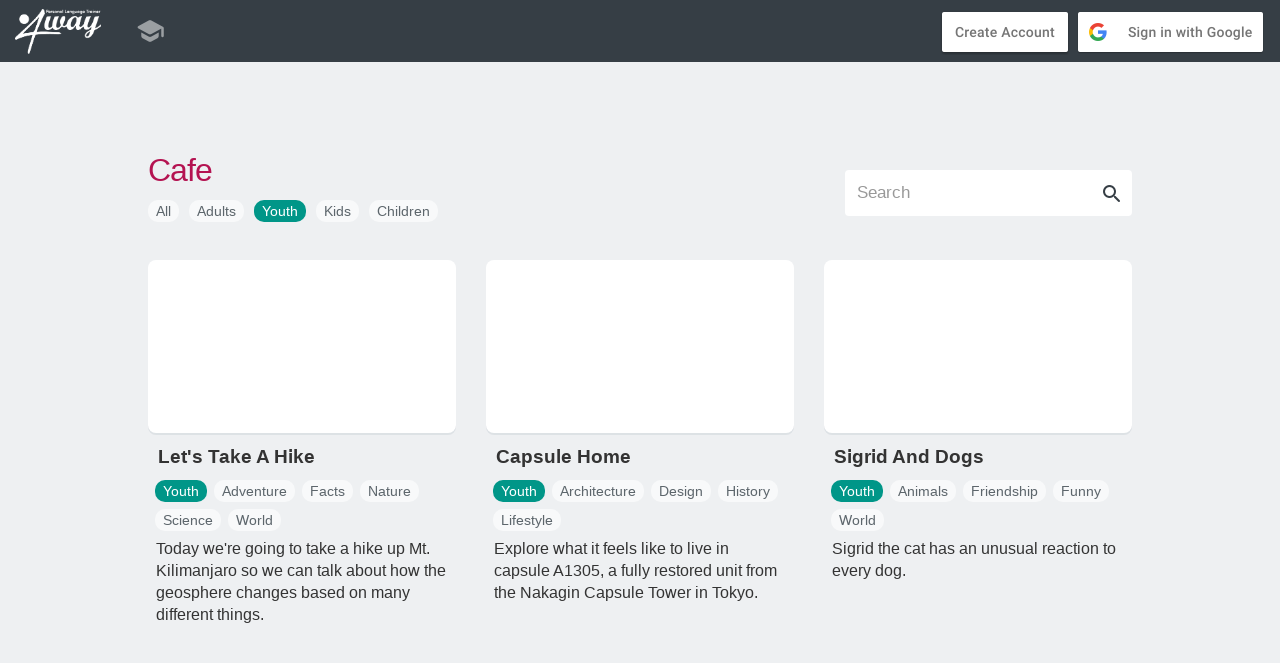

--- FILE ---
content_type: text/html; charset=utf-8
request_url: https://smrtenglish.com/plt4way/cafe/youth
body_size: 13442
content:
<!DOCTYPE html>
<html lang="en" translate="no">

<head>
    <meta http-equiv="Cache-Control" content="no-cache, no-store, must-revalidate" />
    <meta http-equiv="Pragma" content="no-cache" />
    <meta http-equiv="Expires" content="0" />
    <meta charset="utf-8">
    <meta name="google-site-verification" content="BxXs7U33w0SK7U7ihwKfxJJPsnih_rGUgnSrRS_8ANI" />
    <meta name="google-signin-client_id" content="975881200329-m1njtpj7pdt9bommjgpt6ioflnt26q84.apps.googleusercontent.com">
    <meta name="robots" content="noindex">    <link rel="canonical" href="https://smrtenglish.com/smrt/cafe/youth" />    <meta name="baidu-site-verification" content="XRB1P6p11R" />
    <meta name="viewport" content="width=device-width, initial-scale=1">
    
    <meta property="fb:admins" content="501222162" />
            <script async src="https://pagead2.googlesyndication.com/pagead/js/adsbygoogle.js?client=ca-pub-1360376297055826" crossorigin="anonymous"></script>

        <script async src="https://fundingchoicesmessages.google.com/i/pub-1360376297055826?ers=1" nonce="jSOmeSVniUix0HEkGK1X5A"></script>
        <script nonce="jSOmeSVniUix0HEkGK1X5A">
            (function() {
                function signalGooglefcPresent() {
                    if (!window.frames['googlefcPresent']) {
                        if (document.body) {
                            const iframe = document.createElement('iframe');
                            iframe.style = 'width: 0; height: 0; border: none; z-index: -1000; left: -1000px; top: -1000px;';
                            iframe.style.display = 'none';
                            iframe.name = 'googlefcPresent';
                            document.body.appendChild(iframe);
                        } else {
                            setTimeout(signalGooglefcPresent, 0);
                        }
                    }
                }
                signalGooglefcPresent();
            })();
        </script>
    
    
        <script>
            window.dataLayer = window.dataLayer || [];
                    </script>

        <!-- Google Tag Manager -->
        <script>
            (function(w, d, s, l, i) {
                w[l] = w[l] || [];
                w[l].push({
                    'gtm.start': new Date().getTime(),
                    event: 'gtm.js'
                });
                var f = d.getElementsByTagName(s)[0],
                    j = d.createElement(s),
                    dl = l != 'dataLayer' ? '&l=' + l : '';
                j.async = true;
                j.src =
                    'https://www.googletagmanager.com/gtm.js?id=' + i + dl;
                f.parentNode.insertBefore(j, f);
            })(window, document, 'script', 'dataLayer', 'GTM-PS67Q9Q');
        </script>
        <!-- End Google Tag Manager -->

    
    <title>Cafe | Smrt English</title>

            <link rel="shortcut icon" type="image/x-icon" href="https://smrt.sfo2.cdn.digitaloceanspaces.com/shared-images/favicon.png">
    
    <link rel="stylesheet" type="text/css" href="/content/themes/smrt_5/assets/css/bootstrap.min.css" />
    <link rel="stylesheet" type="text/css" href="/content/themes/smrt_5/assets/js/videoplayer/video-js.min.css">
    <link rel="stylesheet" type="text/css" href="/content/themes/smrt_5/assets/css/plyr.css" />
            <link rel="stylesheet" type="text/css" href="/content/themes/smrt_5/assets/css/smrt.ui.fonts.min.css?v=1768296039" />
        <link rel="stylesheet" type="text/css" href="/content/themes/smrt_5/assets/css/smrt.ui.plugins.min.css" />
    <link rel="stylesheet" type="text/css" href="/content/themes/smrt_5/assets/css/smrt.ui.global.min.css?v=1768296039" />
    <link rel="stylesheet" type="text/css" href="/content/themes/smrt_5/assets/css/smrt.tpl.v2.min.css?v=1768296039" />
            <link rel="stylesheet" type="text/css" href="/content/themes/smrt_5/assets/css/printallow.min.css" media="print" />
        <link rel="stylesheet" type="text/css" href="/content/themes/smrt_5/assets/css/jquery.fancybox.min.css" />
    <link rel="stylesheet" type="text/css" href="/content/themes/smrt_5/assets/css/bootstrap-datepicker3.min.css" />
    <link rel="stylesheet" type="text/css" href="/content/themes/smrt_5/assets/css/slick.min.css" />
    <link rel="stylesheet" type="text/css" href="/content/themes/smrt_5/assets/css/slick-theme.min.css" />

            <style>
            /*header .navbar-default .navbar-nav.mainlinks li a {
            color:#fffffff0;
        }*/

            header .navbar-default .navbar-nav.mainlinks>li>a:focus,
            header .navbar-default .navbar-nav.mainlinks>li>a:hover {
                color: #b41351;
            }

            header .navbar-default .navbar-nav.mainlinks>.active>a,
            header .navbar-default .navbar-nav.mainlinks>.active>a:focus,
            header .navbar-default .navbar-nav.mainlinks>.active>a:hover {
                color: #b41351;
            }

            /* Main nav active state */
            .site-header .main-nav li.active a,
            .site-header .main-nav li.active a:focus,
            .site-header .main-nav li.active a:hover {
                color: #b41351;
            }

            #content h1.page-title a,
            #content #subnavtitle h1.page-title,
            #content #lesson-content.v2 .exerciseModal .modal-body #exercise h1 {
                color: #b41351;
            }

            ul.nav.nav-tabs li:not(.active) a:not(:hover) {
                color: #b41351;
            }

            .pagination>.active>a,
            .pagination>.active>a:focus,
            .pagination>.active>a:hover,
            .pagination>.active>span,
            .pagination>.active>span:focus,
            .pagination>.active>span:hover {
                background-color: #b41351;
            }

            .pagination>li:last-child>a,
            .pagination>li:last-child>span,
            .pagination>li>a,
            .pagination>li>span,
            .pagination>li:first-child>a,
            .pagination>li:first-child>span,
            .pagination>li>a:focus,
            .pagination>li>a:hover,
            .pagination>li>span:focus,
            .pagination>li>span:hover {
                color: #b41351;
            }

            #content .btn-circle {
                background-color: #b41351;
            }

            #content #class .leftside a.active,
            #content #class .leftside li.active a {
                color: #b41351;
            }

            #content table.tblHighlight a {
                color: #2396f3;
            }

            button.form-control {
                background-color: #b41351;
                border: 2px #b41351 solid;
            }

            button.form-control:hover,
            button.form-control.modal-submit:active,
            button.form-control.modal-submit:focus,
            button.form-control.modal-submit:hover {
                background-color: #b41351;
                border: 2px #b41351 solid;
            }

            #content #classes .classblock h2 {
                color: #2396f3;
            }

            #content #lesson-content.v2 .exercise-button,
            #content #lesson-content.v2 .exercise-group {
                border: .125em solid #2396f3;
                background: #2396f3;
            }

            .title a,
            .title a:focus,
            .title a:hover,
            #content #lessonsubnav p a.active {
                color: #2396f3;
            }

            #content #lessonsubnav a.exercise-link,
            #content #lessonsubnav a.exercise-link:hover {
                background-color: #2396f3;
            }

            #content #login input[type=submit],
            #content #login input[type=submit]:hover {
                background-color: #b41351;
            }

            #content #login a,
            #content #login a:focus,
            #content #login a:hover {
                color: #b41351;
            }

            #content #lesson-content.v2 .sort.sentence li,
            #content #lesson-content.v2 .sort.word li {
                background-color: #2396f3;
            }

            #content #lesson-content.v2 .sort.images figure:not(.holder) {
                border-color: #2396f3;
            }

                    </style>
    
    <script type="text/javascript" src="/vendor/components/jquery/jquery.min.js"></script>
    <script type="text/javascript" src="/content/themes/smrt_5/assets/js/fabric.js"></script>
    <script type="text/javascript" src="/content/themes/smrt_5/assets/js/lazysizes.min.js" async=""></script>
    <script type="text/javascript" src="/content/themes/smrt_5/assets/js/ls.unveilhooks.min.js" async=""></script>
    <script type="text/javascript" src="/content/themes/smrt_5/assets/js/jquery.fancybox.min.js"></script>
    <script type="text/javascript" src="/content/themes/smrt_5/assets/js/bootstrap-datepicker.min.js"></script>
    <script type="text/javascript" src="/content/themes/smrt_5/assets/js/smrt.ui.plugins.min.js?v=1768296039"></script>
    <script type="text/javascript" src="/content/themes/smrt_5/assets/js/smrt.ui.global.min.js?v=1768296039"></script>
    <script type="text/javascript" src="/content/themes/smrt_5/assets/js/bootstrap.min.js"></script>

            <script src="https://accounts.google.com/gsi/client" async defer></script>
    
    <script type="text/javascript" src="/content/themes/smrt_5/assets/js/chart.min.js"></script>
    <script type="text/javascript" src="/content/themes/smrt_5/assets/js/mousetrap.min.js"></script>
    <script type="text/javascript" src="/content/themes/smrt_5/assets/js/jquery.sortable.min.js"></script>
    <script type="text/javascript" src="/content/themes/smrt_5/assets/js/sortable.min.js"></script>
    <script type="text/javascript" src="/content/themes/smrt_5/assets/js/beautify.min.js"></script>
    <script type="text/javascript" src="/content/themes/smrt_5/assets/js/stacktable.min.js"></script>
    <script type="text/javascript" src="/content/themes/smrt_5/assets/js/plyr.js"></script>
    <script type="text/javascript" src="/content/themes/smrt_5/assets/js/stretchy.min.js" data-stretchy-filter=".resize"></script>
    <script type="text/javascript" src="/content/themes/smrt_5/assets/js/slick.min.js"></script>
    <script type="text/javascript" src="/vendor/tinymce/tinymce/tinymce.min.js"></script>
    <script type="text/javascript" src="https://js.stripe.com/v3/"></script>

    <script type="text/javascript" src="/content/themes/smrt_5/assets/js/autosize.min.js"></script>

    
</head>

<body id="cafe" class=" culture_ level_ country_1 ">

    <header >
        <nav class="site-header" style="background-color:#363e45">
            <div class="container">
                <!-- Logo -->
                <a class="brand" href="/plt4way/">
                                            <img src="https://smrt.sfo2.cdn.digitaloceanspaces.com/brandedpages/4way/4way.png" alt="" />
                                    </a>

                <!-- Desktop Navigation -->
                <ul class="main-nav desktop-only">
                                            <li >
                            <a href="/plt4way/library">
                                <span class="material-icons-round">school</span>
                            </a>
                        </li>
                                    </ul>

                <!-- Right Side Content -->
                <div class="right-nav">
                    <!-- Menu Toggle (Mobile Only) -->
                    <button type="button" class="menu-toggle material-icons-round mobile-only">menu</button>

                                            <!-- Login Section -->
                                                                                    <div class="login desktop-only">
                                    <a href="https://accounts.google.com/NewAccount" target="_blank" rel="noopener">
                                        <span class="btnlogin googlecreate"></span>
                                    </a>
                                    <span class="g-signin" data-callback="signinCallback" data-clientid="CLIENT_ID" data-cookiepolicy="single_host_origin" data-requestvisibleactions="http://schema.org/AddAction" data-scope="https://www.googleapis.com/auth/plus.login"></span>
                                    <a href="/login">
                                        <span class="btnlogin googlelogin"></span>
                                    </a>
                                </div>
                                                                                        </div>

                <!-- Mobile Menu -->
                <div class="mobile-menu">
                    <ul class="nav-list">
                        <li class="active">
                            <a href="/plt4way/cafe">
                                <span class="material-icons-round">home</span>
                                <span class="nav-text">Cafe</span>
                            </a>
                        </li>

                        <li >
                            <a href="/plt4way/library">
                                <span class="material-icons-round">school</span>
                                <span class="nav-text">Library</span>
                            </a>
                        </li>

                        
                                                    <!-- Login options for logged-out users -->
                                                                                                <li>
                                        <a href="https://accounts.google.com/NewAccount" target="_blank" rel="noopener">
                                            <span class="material-icons-round">person_add</span>
                                            <span class="nav-text">Create Google Account</span>
                                        </a>
                                    </li>
                                    <li>
                                        <a href="/login">
                                            <span class="material-icons-round">login</span>
                                            <span class="nav-text">Sign In with Google</span>
                                        </a>
                                    </li>
                                                                                                        </ul>
                </div>
            </div>
        </nav>
    </header>

    <div id="content" class="container">
        
<!-- Return to Top -->
<a href="javascript:" id="return-to-top"><span class="ico material-icons-round">keyboard_arrow_up</span></a>

<style>
/* Hide specific cafe categories while keeping them in DOM */
.category[href*="kids-110"],
.category[href*="kids-115"],
.category[href*="kids-120"],
.category[href*="kids-125"],
.category[href*="kids-130"],
.category[href*="youth-110"],
.category[href*="youth-115"],
.category[href*="youth-120"],
.category[href*="youth-125"],
.category[href*="youth-130"],
.category[href*="/ec?"],
.category[href*="/ee1?"],
.category[href*="/ee2?"] {
    display: none !important;
}
</style>

<div id="subnavtitle" class="row no-gutters">
    <div class="col-md-6 col-sm-6">
        <h1 class="page-title"><a href="/plt4way/cafe">Cafe</a>
                    </h1>
                    <ul id="categorynav">
                                    <li><a class="" href="/plt4way/cafe">All</a></li>
                                                                    <li><a class="" href="/plt4way/cafe/adults">Adults</a></li>
                                                    <li><a class="catyouth active" href="/plt4way/cafe/youth">Youth</a></li>
                                                    <li><a class="" href="/plt4way/cafe/kids">Kids</a></li>
                                                    <li><a class="" href="/plt4way/cafe/children">Children</a></li>
                            </ul>
            </div>
    <div class="col-md-6 col-sm-6">
        <div class="row" id="category">
            <div class="col-sm-7 pull-right autocomplete">
                <div class="input-group">
                    <div class="search-tags-container">
                        <div id="tagContainer" class="tag-container"></div>
                        <input id="search" type="text" class="form-control addon" maxlength="25" placeholder="Search" autofocus autocomplete="off">
                    </div>
                    <a href="#" id="find" class="input-group-addon find">
                        <span class="icoinput material-icons-round">search</span>
                    </a>
                </div>
            </div>
        </div>
    </div>
</div>

<script>
    var categories = ["Addiction","Adventure","Agriculture","Animals","Animation","Archaeology","Architecture","Art","Artificial Intelligence","Astronomy","Augmented Reality","Automotive","Bias","Biology","Biotechnology","Blockchain","Books","Bravery","Breathing","Business","Careers","Charity","Chemistry","Cities","Climate","Colors","Communication","Conservation","Construction","Cooking","Crafts","Creativity","Cryptocurrency","Culture","Cybersecurity","Dance","Data Science","Design","Disability","Discovery","DIY","EC","Ecology","Economy","Education","EE1","EE2","Emotion","Emotions","Energy","Engineering","Entertainment","Environment","Equality","Ethics","Evolution","Exercise","Experiments","Facts","Family","Fantasy","Fashion","Festivities","Film","Finance","Food","Freelancing","Friends","Friendship","Fun","Funny","Future","Gadgets","Games","Gaming","Gardening","Genetics","Geography","Geology","Global Warming","Grammar","Health","History","How-to","Human","Humor","Inclusion","Industry","Innovation","Inspiration","Internet Culture","Investment","Justice","Kids 110","Kids 115","Kids 120","Kids 125","Kids 130","Language","Law","Leadership","LGBTQIA","Life","Lifestyle","Listening","Literature","Love","Machine Learning","Marketing","Masculinity","Math","Mathematics","Media","Mental Health","Mindfulness","Movement","Music","Mythology","Natural Disasters","Nature","Neuroscience","News","Nuclear","Numbers","Nutrition","Ocean","Parenting","Personal Finance","Pets","Philosophy","Photography","Physics","Plants","Play","Poetry","Politics","Privacy","Problem-Solving","Process","Productivity","Programming","Psychedelics","Psychology","Reading","Relationships","Religion","Robotics","Safety","Science","Seasons","Self","Self-Driving Cars","Senses","Sexuality","Smrt Live","Smrt Pathway","Social Media","Society","Software Engineering","Space","Speaking","Spirituality","Sports","Startups","Storytelling","Style","Success","Survival","Teacher Cafe","Teamwork","Technology","Television","Transportation","Travel","Tutorials","TV","Visual Design","Vocabulary","Weather","Wellness","Wildlife","Women","Work","World","Writing","Yoga","Youth 110","Youth 115","Youth 120","Youth 125","Youth 130"];var categoriesData = [{"name":"Addiction","link":"addiction"},{"name":"Adventure","link":"adventure"},{"name":"Agriculture","link":"agriculture"},{"name":"Animals","link":"animals"},{"name":"Animation","link":"animation"},{"name":"Archaeology","link":"archaeology"},{"name":"Architecture","link":"architecture"},{"name":"Art","link":"art"},{"name":"Artificial Intelligence","link":"artificial-intelligence"},{"name":"Astronomy","link":"astronomy"},{"name":"Augmented Reality","link":"augmented-reality"},{"name":"Automotive","link":"automotive"},{"name":"Bias","link":"bias"},{"name":"Biology","link":"biology"},{"name":"Biotechnology","link":"biotechnology"},{"name":"Blockchain","link":"blockchain"},{"name":"Books","link":"books"},{"name":"Bravery","link":"bravery"},{"name":"Breathing","link":"breathing"},{"name":"Business","link":"business"},{"name":"Careers","link":"careers"},{"name":"Charity","link":"charity"},{"name":"Chemistry","link":"chemistry"},{"name":"Cities","link":"cities"},{"name":"Climate","link":"climate"},{"name":"Colors","link":"colors"},{"name":"Communication","link":"communication"},{"name":"Conservation","link":"conservation"},{"name":"Construction","link":"construction"},{"name":"Cooking","link":"cooking"},{"name":"Crafts","link":"crafts"},{"name":"Creativity","link":"creativity"},{"name":"Cryptocurrency","link":"cryptocurrency"},{"name":"Culture","link":"culture"},{"name":"Cybersecurity","link":"cybersecurity"},{"name":"Dance","link":"dance"},{"name":"Data Science","link":"data-science"},{"name":"Design","link":"design"},{"name":"Disability","link":"disability"},{"name":"Discovery","link":"discovery"},{"name":"DIY","link":"diy"},{"name":"EC","link":"ec"},{"name":"Ecology","link":"ecology"},{"name":"Economy","link":"economy"},{"name":"Education","link":"education"},{"name":"EE1","link":"ee1"},{"name":"EE2","link":"ee2"},{"name":"Emotion","link":"emotion"},{"name":"Emotions","link":"emotions"},{"name":"Energy","link":"energy"},{"name":"Engineering","link":"engineering"},{"name":"Entertainment","link":"entertainment"},{"name":"Environment","link":"environment"},{"name":"Equality","link":"equality"},{"name":"Ethics","link":"ethics"},{"name":"Evolution","link":"evolution"},{"name":"Exercise","link":"exercise"},{"name":"Experiments","link":"experiments"},{"name":"Facts","link":"facts"},{"name":"Family","link":"family"},{"name":"Fantasy","link":"fantasy"},{"name":"Fashion","link":"fashion"},{"name":"Festivities","link":"festivities"},{"name":"Film","link":"film"},{"name":"Finance","link":"finance"},{"name":"Food","link":"food"},{"name":"Freelancing","link":"freelancing"},{"name":"Friends","link":"friends"},{"name":"Friendship","link":"friendship"},{"name":"Fun","link":"fun"},{"name":"Funny","link":"funny"},{"name":"Future","link":"future"},{"name":"Gadgets","link":"gadgets"},{"name":"Games","link":"games"},{"name":"Gaming","link":"gaming"},{"name":"Gardening","link":"gardening"},{"name":"Genetics","link":"genetics"},{"name":"Geography","link":"geography"},{"name":"Geology","link":"geology"},{"name":"Global Warming","link":"global-warming"},{"name":"Grammar","link":"grammar"},{"name":"Health","link":"health"},{"name":"History","link":"history"},{"name":"How-to","link":"how-to"},{"name":"Human","link":"human"},{"name":"Humor","link":"humor"},{"name":"Inclusion","link":"inclusion"},{"name":"Industry","link":"industry"},{"name":"Innovation","link":"innovation"},{"name":"Inspiration","link":"inspiration"},{"name":"Internet Culture","link":"internet-culture"},{"name":"Investment","link":"investment"},{"name":"Justice","link":"justice"},{"name":"Kids 110","link":"kids-110"},{"name":"Kids 115","link":"kids-115"},{"name":"Kids 120","link":"kids-120"},{"name":"Kids 125","link":"kids-125"},{"name":"Kids 130","link":"kids-130"},{"name":"Language","link":"language"},{"name":"Law","link":"law"},{"name":"Leadership","link":"leadership"},{"name":"LGBTQIA","link":"lgbtqia"},{"name":"Life","link":"life"},{"name":"Lifestyle","link":"lifestyle"},{"name":"Listening","link":"listening"},{"name":"Literature","link":"literature"},{"name":"Love","link":"love"},{"name":"Machine Learning","link":"machine-learning"},{"name":"Marketing","link":"marketing"},{"name":"Masculinity","link":"masculinity"},{"name":"Math","link":"math"},{"name":"Mathematics","link":"mathematics"},{"name":"Media","link":"media"},{"name":"Mental Health","link":"mental-health"},{"name":"Mindfulness","link":"mindfulness"},{"name":"Movement","link":"movement"},{"name":"Music","link":"music"},{"name":"Mythology","link":"mythology"},{"name":"Natural Disasters","link":"natural-disasters"},{"name":"Nature","link":"nature"},{"name":"Neuroscience","link":"neuroscience"},{"name":"News","link":"news"},{"name":"Nuclear","link":"nuclear"},{"name":"Numbers","link":"numbers"},{"name":"Nutrition","link":"nutrition"},{"name":"Ocean","link":"ocean"},{"name":"Parenting","link":"parenting"},{"name":"Personal Finance","link":"personal-finance"},{"name":"Pets","link":"pets"},{"name":"Philosophy","link":"philosophy"},{"name":"Photography","link":"photography"},{"name":"Physics","link":"physics"},{"name":"Plants","link":"plants"},{"name":"Play","link":"play"},{"name":"Poetry","link":"poetry"},{"name":"Politics","link":"politics"},{"name":"Privacy","link":"privacy"},{"name":"Problem-Solving","link":"problem-solving"},{"name":"Process","link":"process"},{"name":"Productivity","link":"productivity"},{"name":"Programming","link":"programming"},{"name":"Psychedelics","link":"psychedelics"},{"name":"Psychology","link":"psychology"},{"name":"Reading","link":"reading"},{"name":"Relationships","link":"relationships"},{"name":"Religion","link":"religion"},{"name":"Robotics","link":"robotics"},{"name":"Safety","link":"safety"},{"name":"Science","link":"science"},{"name":"Seasons","link":"seasons"},{"name":"Self","link":"self"},{"name":"Self-Driving Cars","link":"self-driving-cars"},{"name":"Senses","link":"senses"},{"name":"Sexuality","link":"sexuality"},{"name":"Smrt Live","link":"smrt-live"},{"name":"Smrt Pathway","link":"smrt-pathway"},{"name":"Social Media","link":"social media"},{"name":"Society","link":"society"},{"name":"Software Engineering","link":"software-engineering"},{"name":"Space","link":"space"},{"name":"Speaking","link":"speaking"},{"name":"Spirituality","link":"spirituality"},{"name":"Sports","link":"sports"},{"name":"Startups","link":"startups"},{"name":"Storytelling","link":"storytelling"},{"name":"Style","link":"style"},{"name":"Success","link":"success"},{"name":"Survival","link":"survival"},{"name":"Teacher Cafe","link":"teacher-cafe"},{"name":"Teamwork","link":"teamwork"},{"name":"Technology","link":"technology"},{"name":"Television","link":"television"},{"name":"Transportation","link":"transportation"},{"name":"Travel","link":"travel"},{"name":"Tutorials","link":"tutorials"},{"name":"TV","link":"tv"},{"name":"Visual Design","link":"visual-design"},{"name":"Vocabulary","link":"vocabulary"},{"name":"Weather","link":"weather"},{"name":"Wellness","link":"wellness"},{"name":"Wildlife","link":"wildlife"},{"name":"Women","link":"women"},{"name":"Work","link":"work"},{"name":"World","link":"world"},{"name":"Writing","link":"writing"},{"name":"Yoga","link":"yoga"},{"name":"Youth 110","link":"youth-110"},{"name":"Youth 115","link":"youth-115"},{"name":"Youth 120","link":"youth-120"},{"name":"Youth 125","link":"youth-125"},{"name":"Youth 130","link":"youth-130"}];
    document.addEventListener('DOMContentLoaded', function() {
        const searchInput = document.getElementById('search');
        const searchContainer = document.getElementById('category');
        const tagContainer = document.getElementById('tagContainer');
        const findButton = document.getElementById('find');
        let searchTags = [];

        function closeAllLists(elmnt) {
            var x = document.getElementsByClassName("autocomplete-items");
            for (var i = 0; i < x.length; i++) {
                if (elmnt != x[i]) {
                    x[i].parentNode.removeChild(x[i]);
                }
            }
        }

        // Add this function to manage placeholder visibility
        function updatePlaceholder() {
            if (searchTags.length > 0 || searchInput.value.trim()) {
                searchInput.placeholder = '';
            } else {
                searchInput.placeholder = 'Search';
            }
        }

        function addTag(tag) {
            tag = tag.trim();
            // Check if we already have 2 tags
            if (searchTags.length >= 2) {
                return; // Don't add more than 2 tags
            }
            if (tag && !searchTags.includes(tag)) {
                searchTags.push(tag);
                renderTags();
                searchInput.value = '';
                updatePlaceholder();
                handleSearchNavigation(searchTags);
            }
        }

        function removeTag(tag) {
            searchTags = searchTags.filter(t => t !== tag);
            renderTags();
            updatePlaceholder();
            handleSearchNavigation(searchTags);
        }

        // Add this event listener to handle input changes
        searchInput.addEventListener('input', updatePlaceholder);

        // Initialize with existing search terms if any
        if ('') {
            searchTags = ''.split(',')
                .map(tag => tag.trim())
                .filter(tag => tag);
            renderTags();
            updatePlaceholder();
        }

        function renderTags() {
            tagContainer.innerHTML = searchTags.map(tag => `
            <span class="search-tag" onclick="removeTag('${tag}')">
                ${tag}
                <span class="material-icons-round">close</span>
            </span>
        `).join('');
        }

        searchInput.addEventListener('keydown', function(event) {
            if (event.key === 'Enter' && this.value.trim()) {
                event.preventDefault();
                addTag(this.value.trim());
                closeAllLists();
            } else if ((event.key === 'Backspace' || event.key === 'Delete') && !this.value && searchTags.length > 0) {
                // If input is empty and there are tags, remove the last tag
                event.preventDefault();
                removeTag(searchTags[searchTags.length - 1]);
                handleSearchNavigation(searchTags); // Trigger search after removing tag
            }
        });

        const items = document.getElementsByClassName('autocomplete-items')[0];
        if (items) {
            items.addEventListener('click', function(e) {
                if (e.target && e.target.tagName === 'DIV') {
                    e.preventDefault();
                    e.stopPropagation();
                    addTag(e.target.textContent);
                    return false;
                }
            });
        }

        findButton.addEventListener('click', function(event) {
            event.preventDefault();

            // Add current input value if not empty
            if (searchInput.value.trim()) {
                addTag(searchInput.value.trim());
            }

            // Navigate regardless of whether there are search tags or not
            handleSearchNavigation(searchTags);
        });

        function handleSearchNavigation(tags) {
            // Check if any tags match categories
            const matchingCategories = tags.filter(tag =>
                categoriesData.find(cat => cat.name.toLowerCase() === tag.toLowerCase())
            );

            let url = '/plt4way/cafe';

            // Add cafe type if we're in a specific cafe section
            const currentCafe = 'youth';
            if (currentCafe !== '-1' && currentCafe !== 'all') {
                url += '/' + currentCafe;
            } else {
                url += '/all';
            }

            // If we have a matching category, add it to the URL
            if (matchingCategories.length > 0) {
                const categoryData = categoriesData.find(
                    cat => cat.name.toLowerCase() === matchingCategories[0].toLowerCase()
                );
                if (categoryData) {
                    url += '/' + categoryData.link;
                }
            }

            // Keep all terms (including categories) in the search parameter
            if (tags.length > 0) {
                url += '?s=' + encodeURIComponent(tags.join(','));
            }

            window.location.href = url;
        }

        // Make removeTag function globally available
        window.removeTag = removeTag;

        // Modify existing autocomplete behavior
        window.autocomplete = function(inp, arr) {
            // Remove previous listener if any
            const oldItems = document.getElementsByClassName('autocomplete-items')[0];
            if (oldItems) {
                oldItems.remove();
            }

            var currentFocus;

            inp.addEventListener("input", function(e) {
                var a, b, i, val = this.value;
                closeAllLists();
                if (!val) {
                    return false;
                }
                currentFocus = -1;
                a = document.createElement("DIV");
                a.setAttribute("id", this.id + "autocomplete-list");
                a.setAttribute("class", "autocomplete-items");
                this.parentNode.appendChild(a);

                for (i = 0; i < arr.length; i++) {
                    if (arr[i].toLowerCase().startsWith(val)) {
                        b = document.createElement("DIV");
                        b.innerHTML = arr[i];
                        b.addEventListener("click", function(e) {
                            e.preventDefault();
                            e.stopPropagation();
                            addTag(this.innerText);
                            closeAllLists();
                        });
                        a.appendChild(b);
                    }
                }
            });

            document.addEventListener("click", function(e) {
                closeAllLists(e.target);
            });
        }

        // Initialize autocomplete with modified behavior
        autocomplete(searchInput, categories);
    });
</script>


<div id="smrtcafe2">
    <div class="row">
        
                <div class="blog col-md-4 col-sm-6">
                                            <div class="videothumb">
                                                                    <a href="javascript:;" data-src="https://www.youtube.com/watch?v=dYyB6uCpXXM?fs=1&amp;feature=oembed&amp;rel=0&amp;wmode=opaque&amp;autoplay=1&amp;iv_load_policy=3&amp;cc_load_policy=1" class="youtubevideo" data-is-short="false">
                                            <span class="icocircle material-icons-round">play_arrow</span>
                                            <div class="postimage" style="background: radial-gradient(ellipse at center, rgba(54, 62, 69, 0.25) 0%, rgba(254,254,254,0) 54%), url(https://img.youtube.com/vi/dYyB6uCpXXM/hqdefault.jpg) 50% 50% / cover no-repeat;"></div>
                                        </a>
                                                    </div>
                        <div class="newsdesc">
                            <h3>Let's Take A Hike</h3>
                            <a class="category youth" href="/plt4way/cafe/youth">Youth</a><a class="category " href="/plt4way/cafe/youth/adventure?s=Adventure">Adventure</a><a class="category " href="/plt4way/cafe/youth/facts?s=Facts">Facts</a><a class="category " href="/plt4way/cafe/youth/nature?s=Nature">Nature</a><a class="category " href="/plt4way/cafe/youth/science?s=Science">Science</a><a class="category " href="/plt4way/cafe/youth/world?s=World">World</a><a class="category " href="/plt4way/cafe/youth/youth-110?s=Youth+110">Youth 110</a><a class="category " href="/plt4way/cafe/youth/youth-115?s=Youth+115">Youth 115</a><a class="category " href="/plt4way/cafe/youth/youth-120?s=Youth+120">Youth 120</a><a class="category " href="/plt4way/cafe/youth/youth-125?s=Youth+125">Youth 125</a><a class="category " href="/plt4way/cafe/youth/youth-130?s=Youth+130">Youth 130</a>                            <div class="content">Today we're going to take a hike up Mt. Kilimanjaro so we can talk about how the geosphere changes based on many different things.</div>
                        </div>
                                    </div>

        
                <div class="blog col-md-4 col-sm-6">
                                            <div class="videothumb">
                                                                    <a href="javascript:;" data-src="https://www.youtube.com/watch?v=pMTRjBtGF-w?fs=1&amp;feature=oembed&amp;rel=0&amp;wmode=opaque&amp;autoplay=1&amp;iv_load_policy=3&amp;cc_load_policy=1" class="youtubevideo" data-is-short="false">
                                            <span class="icocircle material-icons-round">play_arrow</span>
                                            <div class="postimage" style="background: radial-gradient(ellipse at center, rgba(54, 62, 69, 0.25) 0%, rgba(254,254,254,0) 54%), url(https://img.youtube.com/vi/pMTRjBtGF-w/hqdefault.jpg) 50% 50% / cover no-repeat;"></div>
                                        </a>
                                                    </div>
                        <div class="newsdesc">
                            <h3>Capsule Home</h3>
                            <a class="category youth" href="/plt4way/cafe/youth">Youth</a><a class="category " href="/plt4way/cafe/youth/architecture?s=Architecture">Architecture</a><a class="category " href="/plt4way/cafe/youth/design?s=Design">Design</a><a class="category " href="/plt4way/cafe/youth/history?s=History">History</a><a class="category " href="/plt4way/cafe/youth/lifestyle?s=Lifestyle">Lifestyle</a><a class="category " href="/plt4way/cafe/youth/youth-120?s=Youth+120">Youth 120</a><a class="category " href="/plt4way/cafe/youth/youth-125?s=Youth+125">Youth 125</a><a class="category " href="/plt4way/cafe/youth/youth-130?s=Youth+130">Youth 130</a>                            <div class="content">Explore what it feels like to live in capsule A1305, a fully restored unit from the Nakagin Capsule Tower in Tokyo.</div>
                        </div>
                                    </div>

        <div class="clearfix visible-sm"></div>
                <div class="blog col-md-4 col-sm-6">
                                            <div class="videothumb">
                                                                    <a href="javascript:;" data-src="https://www.youtube.com/watch?v=WSYNsZIwwo4?fs=1&amp;feature=oembed&amp;rel=0&amp;wmode=opaque&amp;autoplay=1&amp;iv_load_policy=3&amp;cc_load_policy=1" class="youtubevideo" data-is-short="false">
                                            <span class="icocircle material-icons-round">play_arrow</span>
                                            <div class="postimage" style="background: radial-gradient(ellipse at center, rgba(54, 62, 69, 0.25) 0%, rgba(254,254,254,0) 54%), url(https://img.youtube.com/vi/WSYNsZIwwo4/hqdefault.jpg) 50% 50% / cover no-repeat;"></div>
                                        </a>
                                                    </div>
                        <div class="newsdesc">
                            <h3>Sigrid And Dogs</h3>
                            <a class="category youth" href="/plt4way/cafe/youth">Youth</a><a class="category " href="/plt4way/cafe/youth/animals?s=Animals">Animals</a><a class="category " href="/plt4way/cafe/youth/friendship?s=Friendship">Friendship</a><a class="category " href="/plt4way/cafe/youth/funny?s=Funny">Funny</a><a class="category " href="/plt4way/cafe/youth/world?s=World">World</a><a class="category " href="/plt4way/cafe/youth/youth-110?s=Youth+110">Youth 110</a><a class="category " href="/plt4way/cafe/youth/youth-115?s=Youth+115">Youth 115</a>                            <div class="content">Sigrid the cat has an unusual reaction to every dog.</div>
                        </div>
                                    </div>

        <div class="clearfix visible-lg visible-md"></div>
                <div class="blog col-md-4 col-sm-6">
                                            <div class="videothumb">
                                                                    <a href="javascript:;" data-src="https://www.youtube.com/watch?v=4TYLXqrdUMw?fs=1&amp;feature=oembed&amp;rel=0&amp;wmode=opaque&amp;autoplay=1&amp;iv_load_policy=3&amp;cc_load_policy=1" class="youtubevideo" data-is-short="false">
                                            <span class="icocircle material-icons-round">play_arrow</span>
                                            <div class="postimage" style="background: radial-gradient(ellipse at center, rgba(54, 62, 69, 0.25) 0%, rgba(254,254,254,0) 54%), url(https://img.youtube.com/vi/4TYLXqrdUMw/hqdefault.jpg) 50% 50% / cover no-repeat;"></div>
                                        </a>
                                                    </div>
                        <div class="newsdesc">
                            <h3>Engineering Games</h3>
                            <a class="category youth" href="/plt4way/cafe/youth">Youth</a><a class="category " href="/plt4way/cafe/youth/education?s=Education">Education</a><a class="category " href="/plt4way/cafe/youth/engineering?s=Engineering">Engineering</a><a class="category " href="/plt4way/cafe/youth/experiments?s=Experiments">Experiments</a><a class="category " href="/plt4way/cafe/youth/games?s=Games">Games</a><a class="category " href="/plt4way/cafe/youth/science?s=Science">Science</a><a class="category " href="/plt4way/cafe/youth/youth-110?s=Youth+110">Youth 110</a><a class="category " href="/plt4way/cafe/youth/youth-115?s=Youth+115">Youth 115</a><a class="category " href="/plt4way/cafe/youth/youth-120?s=Youth+120">Youth 120</a><a class="category " href="/plt4way/cafe/youth/youth-125?s=Youth+125">Youth 125</a><a class="category " href="/plt4way/cafe/youth/youth-130?s=Youth+130">Youth 130</a>                            <div class="content">So how can a game teach us about engineering? Pretty easily! The trick is knowing how to change one variable at a time to see what changes.</div>
                        </div>
                                    </div>

        <div class="clearfix visible-sm"></div>
                <div class="blog col-md-4 col-sm-6">
                                            <div class="videothumb">
                                                                    <a href="javascript:;" data-src="https://www.youtube.com/watch?v=_FsSoebKisw?fs=1&amp;feature=oembed&amp;rel=0&amp;wmode=opaque&amp;autoplay=1&amp;iv_load_policy=3&amp;cc_load_policy=1" class="youtubevideo" data-is-short="false">
                                            <span class="icocircle material-icons-round">play_arrow</span>
                                            <div class="postimage" style="background: radial-gradient(ellipse at center, rgba(54, 62, 69, 0.25) 0%, rgba(254,254,254,0) 54%), url(https://img.youtube.com/vi/_FsSoebKisw/hqdefault.jpg) 50% 50% / cover no-repeat;"></div>
                                        </a>
                                                    </div>
                        <div class="newsdesc">
                            <h3>Descriptive Writing Across Genres</h3>
                            <a class="category youth" href="/plt4way/cafe/youth">Youth</a><a class="category " href="/plt4way/cafe/youth/creativity?s=Creativity">Creativity</a><a class="category " href="/plt4way/cafe/youth/education?s=Education">Education</a><a class="category " href="/plt4way/cafe/youth/how-to?s=How-to">How-to</a><a class="category " href="/plt4way/cafe/youth/literature?s=Literature">Literature</a><a class="category " href="/plt4way/cafe/youth/writing?s=Writing">Writing</a><a class="category " href="/plt4way/cafe/youth/youth-120?s=Youth+120">Youth 120</a><a class="category " href="/plt4way/cafe/youth/youth-125?s=Youth+125">Youth 125</a><a class="category " href="/plt4way/cafe/youth/youth-130?s=Youth+130">Youth 130</a>                            <div class="content">Students will explore how descriptive writing techniques are used in both fiction and nonfiction.</div>
                        </div>
                                    </div>

        
                <div class="blog col-md-4 col-sm-6">
                                            <div class="videothumb">
                                                                    <a href="javascript:;" data-src="https://www.youtube.com/watch?v=4yHz4WjWgtA?fs=1&amp;feature=oembed&amp;rel=0&amp;wmode=opaque&amp;autoplay=1&amp;iv_load_policy=3&amp;cc_load_policy=1" class="youtubevideo" data-is-short="false">
                                            <span class="icocircle material-icons-round">play_arrow</span>
                                            <div class="postimage" style="background: radial-gradient(ellipse at center, rgba(54, 62, 69, 0.25) 0%, rgba(254,254,254,0) 54%), url(https://img.youtube.com/vi/4yHz4WjWgtA/hqdefault.jpg) 50% 50% / cover no-repeat;"></div>
                                        </a>
                                                    </div>
                        <div class="newsdesc">
                            <h3>Earth In 100 Seconds</h3>
                            <a class="category youth" href="/plt4way/cafe/youth">Youth</a><a class="category " href="/plt4way/cafe/youth/environment?s=Environment">Environment</a><a class="category " href="/plt4way/cafe/youth/nature?s=Nature">Nature</a><a class="category " href="/plt4way/cafe/youth/travel?s=Travel">Travel</a><a class="category " href="/plt4way/cafe/youth/world?s=World">World</a><a class="category " href="/plt4way/cafe/youth/youth-110?s=Youth+110">Youth 110</a><a class="category " href="/plt4way/cafe/youth/youth-115?s=Youth+115">Youth 115</a>                            <div class="content">From National Geographic Explorer Daniel Raven-Ellison, in 100 seconds, see our global footprint on Earth.</div>
                        </div>
                                    </div>

        <div class="clearfix visible-lg visible-md"></div><div class="clearfix visible-sm"></div>
                <div class="blog col-md-4 col-sm-6">
                                            <div class="videothumb">
                                                                    <a href="javascript:;" data-src="https://www.youtube.com/watch?v=2GaKPMlkdO4?fs=1&amp;feature=oembed&amp;rel=0&amp;wmode=opaque&amp;autoplay=1&amp;iv_load_policy=3&amp;cc_load_policy=1" class="youtubevideo" data-is-short="false">
                                            <span class="icocircle material-icons-round">play_arrow</span>
                                            <div class="postimage" style="background: radial-gradient(ellipse at center, rgba(54, 62, 69, 0.25) 0%, rgba(254,254,254,0) 54%), url(https://img.youtube.com/vi/2GaKPMlkdO4/hqdefault.jpg) 50% 50% / cover no-repeat;"></div>
                                        </a>
                                                    </div>
                        <div class="newsdesc">
                            <h3>A Case Of "What-Ifs"</h3>
                            <a class="category youth" href="/plt4way/cafe/youth">Youth</a><a class="category " href="/plt4way/cafe/youth/engineering?s=Engineering">Engineering</a><a class="category " href="/plt4way/cafe/youth/science?s=Science">Science</a><a class="category " href="/plt4way/cafe/youth/youth-110?s=Youth+110">Youth 110</a><a class="category " href="/plt4way/cafe/youth/youth-115?s=Youth+115">Youth 115</a><a class="category " href="/plt4way/cafe/youth/youth-120?s=Youth+120">Youth 120</a><a class="category " href="/plt4way/cafe/youth/youth-125?s=Youth+125">Youth 125</a><a class="category " href="/plt4way/cafe/youth/youth-130?s=Youth+130">Youth 130</a>                            <div class="content">In this episode, Sabrina chats to us about how variables affect our choices as engineers.</div>
                        </div>
                                    </div>

        
                <div class="blog col-md-4 col-sm-6">
                                            <div class="videothumb">
                                                                    <a href="javascript:;" data-src="https://www.youtube.com/watch?v=fgpWHWZpWQY?fs=1&amp;feature=oembed&amp;rel=0&amp;wmode=opaque&amp;autoplay=1&amp;iv_load_policy=3&amp;cc_load_policy=1" class="youtubevideo" data-is-short="false">
                                            <span class="icocircle material-icons-round">play_arrow</span>
                                            <div class="postimage" style="background: radial-gradient(ellipse at center, rgba(54, 62, 69, 0.25) 0%, rgba(254,254,254,0) 54%), url(https://img.youtube.com/vi/fgpWHWZpWQY/hqdefault.jpg) 50% 50% / cover no-repeat;"></div>
                                        </a>
                                                    </div>
                        <div class="newsdesc">
                            <h3>BC's Harbour Seals</h3>
                            <a class="category youth" href="/plt4way/cafe/youth">Youth</a><a class="category " href="/plt4way/cafe/youth/animals?s=Animals">Animals</a><a class="category " href="/plt4way/cafe/youth/ecology?s=Ecology">Ecology</a><a class="category " href="/plt4way/cafe/youth/nature?s=Nature">Nature</a><a class="category " href="/plt4way/cafe/youth/wildlife?s=Wildlife">Wildlife</a><a class="category " href="/plt4way/cafe/youth/youth-120?s=Youth+120">Youth 120</a><a class="category " href="/plt4way/cafe/youth/youth-125?s=Youth+125">Youth 125</a><a class="category " href="/plt4way/cafe/youth/youth-130?s=Youth+130">Youth 130</a>                            <div class="content">Why do harbour seals love British Columbia’s estuaries? Find out in this short video.</div>
                        </div>
                                    </div>

        <div class="clearfix visible-sm"></div>
                <div class="blog col-md-4 col-sm-6">
                                            <div class="videothumb">
                                                                    <a href="javascript:;" data-src="https://www.youtube.com/watch?v=cxhQcbDqP90?fs=1&amp;feature=oembed&amp;rel=0&amp;wmode=opaque&amp;autoplay=1&amp;iv_load_policy=3&amp;cc_load_policy=1" class="youtubevideo" data-is-short="false">
                                            <span class="icocircle material-icons-round">play_arrow</span>
                                            <div class="postimage" style="background: radial-gradient(ellipse at center, rgba(54, 62, 69, 0.25) 0%, rgba(254,254,254,0) 54%), url(https://img.youtube.com/vi/cxhQcbDqP90/hqdefault.jpg) 50% 50% / cover no-repeat;"></div>
                                        </a>
                                                    </div>
                        <div class="newsdesc">
                            <h3>Safety As A Cyclist</h3>
                            <a class="category youth" href="/plt4way/cafe/youth">Youth</a><a class="category " href="/plt4way/cafe/youth/how-to?s=How-to">How-to</a><a class="category " href="/plt4way/cafe/youth/safety?s=Safety">Safety</a><a class="category " href="/plt4way/cafe/youth/transportation?s=Transportation">Transportation</a><a class="category " href="/plt4way/cafe/youth/youth-110?s=Youth+110">Youth 110</a><a class="category " href="/plt4way/cafe/youth/youth-115?s=Youth+115">Youth 115</a>                            <div class="content">Let's learn how to bike safely.</div>
                        </div>
                                    </div>

        <div class="clearfix visible-lg visible-md"></div>
                <div class="blog col-md-4 col-sm-6">
                                            <div class="videothumb">
                                                                    <a href="javascript:;" data-src="https://www.youtube.com/watch?v=QVZExLO0MWA?fs=1&amp;feature=oembed&amp;rel=0&amp;wmode=opaque&amp;autoplay=1&amp;iv_load_policy=3&amp;cc_load_policy=1" class="youtubevideo" data-is-short="false">
                                            <span class="icocircle material-icons-round">play_arrow</span>
                                            <div class="postimage" style="background: radial-gradient(ellipse at center, rgba(54, 62, 69, 0.25) 0%, rgba(254,254,254,0) 54%), url(https://img.youtube.com/vi/QVZExLO0MWA/hqdefault.jpg) 50% 50% / cover no-repeat;"></div>
                                        </a>
                                                    </div>
                        <div class="newsdesc">
                            <h3>Severe Weather</h3>
                            <a class="category youth" href="/plt4way/cafe/youth">Youth</a><a class="category " href="/plt4way/cafe/youth/environment?s=Environment">Environment</a><a class="category " href="/plt4way/cafe/youth/geography?s=Geography">Geography</a><a class="category " href="/plt4way/cafe/youth/weather?s=Weather">Weather</a><a class="category " href="/plt4way/cafe/youth/youth-110?s=Youth+110">Youth 110</a><a class="category " href="/plt4way/cafe/youth/youth-115?s=Youth+115">Youth 115</a><a class="category " href="/plt4way/cafe/youth/youth-120?s=Youth+120">Youth 120</a><a class="category " href="/plt4way/cafe/youth/youth-125?s=Youth+125">Youth 125</a><a class="category " href="/plt4way/cafe/youth/youth-130?s=Youth+130">Youth 130</a>                            <div class="content">In this episode, Sabrina talks to us about what makes severe weather and how it interacts with the geosphere and biosphere.</div>
                        </div>
                                    </div>

        <div class="clearfix visible-sm"></div>
                <div class="blog col-md-4 col-sm-6">
                                            <div class="videothumb">
                                                                    <a href="javascript:;" data-src="https://www.youtube.com/watch?v=-Q940R0YN5I?fs=1&amp;feature=oembed&amp;rel=0&amp;wmode=opaque&amp;autoplay=1&amp;iv_load_policy=3&amp;cc_load_policy=1" class="youtubevideo" data-is-short="false">
                                            <span class="icocircle material-icons-round">play_arrow</span>
                                            <div class="postimage" style="background: radial-gradient(ellipse at center, rgba(54, 62, 69, 0.25) 0%, rgba(254,254,254,0) 54%), url(https://img.youtube.com/vi/-Q940R0YN5I/hqdefault.jpg) 50% 50% / cover no-repeat;"></div>
                                        </a>
                                                    </div>
                        <div class="newsdesc">
                            <h3>Mood And Tone In Descriptive Writing</h3>
                            <a class="category youth" href="/plt4way/cafe/youth">Youth</a><a class="category " href="/plt4way/cafe/youth/creativity?s=Creativity">Creativity</a><a class="category " href="/plt4way/cafe/youth/how-to?s=How-to">How-to</a><a class="category " href="/plt4way/cafe/youth/writing?s=Writing">Writing</a><a class="category " href="/plt4way/cafe/youth/youth-120?s=Youth+120">Youth 120</a><a class="category " href="/plt4way/cafe/youth/youth-125?s=Youth+125">Youth 125</a><a class="category " href="/plt4way/cafe/youth/youth-130?s=Youth+130">Youth 130</a>                            <div class="content">Students will learn how to identify mood and tone in descriptive writing by examining word choice and sentence structure.</div>
                        </div>
                                    </div>

        
                <div class="blog col-md-4 col-sm-6">
                                            <div class="videothumb">
                                                                    <a href="javascript:;" data-src="https://www.youtube.com/watch?v=ZmNpeXTj2c4?fs=1&amp;feature=oembed&amp;rel=0&amp;wmode=opaque&amp;autoplay=1&amp;iv_load_policy=3&amp;cc_load_policy=1" class="youtubevideo" data-is-short="false">
                                            <span class="icocircle material-icons-round">play_arrow</span>
                                            <div class="postimage" style="background: radial-gradient(ellipse at center, rgba(54, 62, 69, 0.25) 0%, rgba(254,254,254,0) 54%), url(https://img.youtube.com/vi/ZmNpeXTj2c4/hqdefault.jpg) 50% 50% / cover no-repeat;"></div>
                                        </a>
                                                    </div>
                        <div class="newsdesc">
                            <h3>The Secret To Telling A Great Story</h3>
                            <a class="category youth" href="/plt4way/cafe/youth">Youth</a><a class="category " href="/plt4way/cafe/youth/how-to?s=How-to">How-to</a><a class="category " href="/plt4way/cafe/youth/inspiration?s=Inspiration">Inspiration</a><a class="category " href="/plt4way/cafe/youth/storytelling?s=Storytelling">Storytelling</a><a class="category " href="/plt4way/cafe/youth/youth-110?s=Youth+110">Youth 110</a><a class="category " href="/plt4way/cafe/youth/youth-115?s=Youth+115">Youth 115</a>                            <div class="content">For social media creator and viral video hitmaker ‪@JennyHoyos‬, the key to telling a great story is to keep it brief.</div>
                        </div>
                                    </div>

        <div class="clearfix visible-lg visible-md"></div><div class="clearfix visible-sm"></div>
                <div class="blog col-md-4 col-sm-6">
                                            <div class="videothumb">
                                                                    <a href="javascript:;" data-src="https://www.youtube.com/watch?v=YbAWny7FV3w?fs=1&amp;feature=oembed&amp;rel=0&amp;wmode=opaque&amp;autoplay=1&amp;iv_load_policy=3&amp;cc_load_policy=1" class="youtubevideo" data-is-short="false">
                                            <span class="icocircle material-icons-round">play_arrow</span>
                                            <div class="postimage" style="background: radial-gradient(ellipse at center, rgba(54, 62, 69, 0.25) 0%, rgba(254,254,254,0) 54%), url(https://img.youtube.com/vi/YbAWny7FV3w/hqdefault.jpg) 50% 50% / cover no-repeat;"></div>
                                        </a>
                                                    </div>
                        <div class="newsdesc">
                            <h3>Weather Versus Climate</h3>
                            <a class="category youth" href="/plt4way/cafe/youth">Youth</a><a class="category " href="/plt4way/cafe/youth/climate?s=Climate">Climate</a><a class="category " href="/plt4way/cafe/youth/science?s=Science">Science</a><a class="category " href="/plt4way/cafe/youth/weather?s=Weather">Weather</a><a class="category " href="/plt4way/cafe/youth/youth-110?s=Youth+110">Youth 110</a><a class="category " href="/plt4way/cafe/youth/youth-115?s=Youth+115">Youth 115</a><a class="category " href="/plt4way/cafe/youth/youth-120?s=Youth+120">Youth 120</a><a class="category " href="/plt4way/cafe/youth/youth-125?s=Youth+125">Youth 125</a><a class="category " href="/plt4way/cafe/youth/youth-130?s=Youth+130">Youth 130</a>                            <div class="content">So we have weather and climate... but are they the same thing? No, no they are not. But they are both super important to how the geosphere is shaped.</div>
                        </div>
                                    </div>

        
                <div class="blog col-md-4 col-sm-6">
                                            <div class="videothumb">
                                                                    <a href="javascript:;" data-src="https://www.youtube.com/watch?v=KD5A4wVH7Uk?fs=1&amp;feature=oembed&amp;rel=0&amp;wmode=opaque&amp;autoplay=1&amp;iv_load_policy=3&amp;cc_load_policy=1" class="youtubevideo" data-is-short="false">
                                            <span class="icocircle material-icons-round">play_arrow</span>
                                            <div class="postimage" style="background: radial-gradient(ellipse at center, rgba(54, 62, 69, 0.25) 0%, rgba(254,254,254,0) 54%), url(https://img.youtube.com/vi/KD5A4wVH7Uk/hqdefault.jpg) 50% 50% / cover no-repeat;"></div>
                                        </a>
                                                    </div>
                        <div class="newsdesc">
                            <h3>Bernoulli's Principle</h3>
                            <a class="category youth" href="/plt4way/cafe/youth">Youth</a><a class="category " href="/plt4way/cafe/youth/education?s=Education">Education</a><a class="category " href="/plt4way/cafe/youth/experiments?s=Experiments">Experiments</a><a class="category " href="/plt4way/cafe/youth/how-to?s=How-to">How-to</a><a class="category " href="/plt4way/cafe/youth/physics?s=Physics">Physics</a><a class="category " href="/plt4way/cafe/youth/science?s=Science">Science</a><a class="category " href="/plt4way/cafe/youth/youth-120?s=Youth+120">Youth 120</a><a class="category " href="/plt4way/cafe/youth/youth-125?s=Youth+125">Youth 125</a><a class="category " href="/plt4way/cafe/youth/youth-130?s=Youth+130">Youth 130</a>                            <div class="content">Try to understand Bernoulli's principle using ping pong balls and a hairdryer.</div>
                        </div>
                                    </div>

        <div class="clearfix visible-sm"></div>
                <div class="blog col-md-4 col-sm-6">
                                            <div class="videothumb">
                                                                    <a href="javascript:;" data-src="https://www.youtube.com/watch?v=pViUhj2FwGY?fs=1&amp;feature=oembed&amp;rel=0&amp;wmode=opaque&amp;autoplay=1&amp;iv_load_policy=3&amp;cc_load_policy=1" class="youtubevideo" data-is-short="false">
                                            <span class="icocircle material-icons-round">play_arrow</span>
                                            <div class="postimage" style="background: radial-gradient(ellipse at center, rgba(54, 62, 69, 0.25) 0%, rgba(254,254,254,0) 54%), url(https://img.youtube.com/vi/pViUhj2FwGY/hqdefault.jpg) 50% 50% / cover no-repeat;"></div>
                                        </a>
                                                    </div>
                        <div class="newsdesc">
                            <h3>Safety As A Pedestrian</h3>
                            <a class="category youth" href="/plt4way/cafe/youth">Youth</a><a class="category " href="/plt4way/cafe/youth/how-to?s=How-to">How-to</a><a class="category " href="/plt4way/cafe/youth/safety?s=Safety">Safety</a><a class="category " href="/plt4way/cafe/youth/transportation?s=Transportation">Transportation</a><a class="category " href="/plt4way/cafe/youth/youth-110?s=Youth+110">Youth 110</a><a class="category " href="/plt4way/cafe/youth/youth-115?s=Youth+115">Youth 115</a><a class="category " href="/plt4way/cafe/youth/youth-120?s=Youth+120">Youth 120</a><a class="category " href="/plt4way/cafe/youth/youth-125?s=Youth+125">Youth 125</a><a class="category " href="/plt4way/cafe/youth/youth-130?s=Youth+130">Youth 130</a>                            <div class="content">Let's learn how to stay safe as a pedestrian.</div>
                        </div>
                                    </div>

        <div class="clearfix visible-lg visible-md"></div>
                <div class="blog col-md-4 col-sm-6">
                                            <div class="videothumb">
                                                                    <a href="javascript:;" data-src="https://www.youtube.com/watch?v=La0m_ocR7cQ?fs=1&amp;feature=oembed&amp;rel=0&amp;wmode=opaque&amp;autoplay=1&amp;iv_load_policy=3&amp;cc_load_policy=1" class="youtubevideo" data-is-short="false">
                                            <span class="icocircle material-icons-round">play_arrow</span>
                                            <div class="postimage" style="background: radial-gradient(ellipse at center, rgba(54, 62, 69, 0.25) 0%, rgba(254,254,254,0) 54%), url(https://img.youtube.com/vi/La0m_ocR7cQ/hqdefault.jpg) 50% 50% / cover no-repeat;"></div>
                                        </a>
                                                    </div>
                        <div class="newsdesc">
                            <h3>Look Who's Talking</h3>
                            <a class="category youth" href="/plt4way/cafe/youth">Youth</a><a class="category " href="/plt4way/cafe/youth/biology?s=Biology">Biology</a><a class="category " href="/plt4way/cafe/youth/nature?s=Nature">Nature</a><a class="category " href="/plt4way/cafe/youth/plants?s=Plants">Plants</a><a class="category " href="/plt4way/cafe/youth/youth-110?s=Youth+110">Youth 110</a><a class="category " href="/plt4way/cafe/youth/youth-115?s=Youth+115">Youth 115</a><a class="category " href="/plt4way/cafe/youth/youth-120?s=Youth+120">Youth 120</a><a class="category " href="/plt4way/cafe/youth/youth-125?s=Youth+125">Youth 125</a><a class="category " href="/plt4way/cafe/youth/youth-130?s=Youth+130">Youth 130</a>                            <div class="content">Plants have a lot more going on than meets the eye. How do we know that? Investigation and experimentation!</div>
                        </div>
                                    </div>

        <div class="clearfix visible-sm"></div>
                <div class="blog col-md-4 col-sm-6">
                                            <div class="videothumb">
                                                                    <a href="javascript:;" data-src="https://www.youtube.com/watch?v=AnYdySovn30?fs=1&amp;feature=oembed&amp;rel=0&amp;wmode=opaque&amp;autoplay=1&amp;iv_load_policy=3&amp;cc_load_policy=1" class="youtubevideo" data-is-short="false">
                                            <span class="icocircle material-icons-round">play_arrow</span>
                                            <div class="postimage" style="background: radial-gradient(ellipse at center, rgba(54, 62, 69, 0.25) 0%, rgba(254,254,254,0) 54%), url(https://img.youtube.com/vi/AnYdySovn30/hqdefault.jpg) 50% 50% / cover no-repeat;"></div>
                                        </a>
                                                    </div>
                        <div class="newsdesc">
                            <h3>Similes And Metaphors In Descriptive Writing</h3>
                            <a class="category youth" href="/plt4way/cafe/youth">Youth</a><a class="category " href="/plt4way/cafe/youth/creativity?s=Creativity">Creativity</a><a class="category " href="/plt4way/cafe/youth/how-to?s=How-to">How-to</a><a class="category " href="/plt4way/cafe/youth/language?s=Language">Language</a><a class="category " href="/plt4way/cafe/youth/writing?s=Writing">Writing</a><a class="category " href="/plt4way/cafe/youth/youth-120?s=Youth+120">Youth 120</a><a class="category " href="/plt4way/cafe/youth/youth-125?s=Youth+125">Youth 125</a><a class="category " href="/plt4way/cafe/youth/youth-130?s=Youth+130">Youth 130</a>                            <div class="content">Students will explore how these figurative language techniques impact readers and think about when they would use each one in their own writing.</div>
                        </div>
                                    </div>

        
                <div class="blog col-md-4 col-sm-6">
                                            <div class="videothumb">
                                                                    <a href="javascript:;" data-src="https://www.youtube.com/watch?v=qtm5Yp3YU68?fs=1&amp;feature=oembed&amp;rel=0&amp;wmode=opaque&amp;autoplay=1&amp;iv_load_policy=3&amp;cc_load_policy=1" class="youtubevideo" data-is-short="false">
                                            <span class="icocircle material-icons-round">play_arrow</span>
                                            <div class="postimage" style="background: radial-gradient(ellipse at center, rgba(54, 62, 69, 0.25) 0%, rgba(254,254,254,0) 54%), url(https://img.youtube.com/vi/qtm5Yp3YU68/hqdefault.jpg) 50% 50% / cover no-repeat;"></div>
                                        </a>
                                                    </div>
                        <div class="newsdesc">
                            <h3>Baby Ostriches In The Desert</h3>
                            <a class="category youth" href="/plt4way/cafe/youth">Youth</a><a class="category " href="/plt4way/cafe/youth/animals?s=Animals">Animals</a><a class="category " href="/plt4way/cafe/youth/nature?s=Nature">Nature</a><a class="category " href="/plt4way/cafe/youth/youth-110?s=Youth+110">Youth 110</a><a class="category " href="/plt4way/cafe/youth/youth-115?s=Youth+115">Youth 115</a>                            <div class="content">In the Kalahari Desert, these ostrich chicks won't survive much more than another day without water. With none in sight, how will their parents conjure up a drink for their thirsty offspring?</div>
                        </div>
                                    </div>

        <div class="clearfix visible-lg visible-md"></div><div class="clearfix visible-sm"></div>
                <div class="blog col-md-4 col-sm-6">
                                            <div class="videothumb">
                                                                    <a href="javascript:;" data-src="https://www.youtube.com/watch?v=eCSIrlk0GTs?fs=1&amp;feature=oembed&amp;rel=0&amp;wmode=opaque&amp;autoplay=1&amp;iv_load_policy=3&amp;cc_load_policy=1" class="youtubevideo" data-is-short="false">
                                            <span class="icocircle material-icons-round">play_arrow</span>
                                            <div class="postimage" style="background: radial-gradient(ellipse at center, rgba(54, 62, 69, 0.25) 0%, rgba(254,254,254,0) 54%), url(https://img.youtube.com/vi/eCSIrlk0GTs/hqdefault.jpg) 50% 50% / cover no-repeat;"></div>
                                        </a>
                                                    </div>
                        <div class="newsdesc">
                            <h3>Who Needs Dirt?</h3>
                            <a class="category youth" href="/plt4way/cafe/youth">Youth</a><a class="category " href="/plt4way/cafe/youth/biology?s=Biology">Biology</a><a class="category " href="/plt4way/cafe/youth/nature?s=Nature">Nature</a><a class="category " href="/plt4way/cafe/youth/plants?s=Plants">Plants</a><a class="category " href="/plt4way/cafe/youth/science?s=Science">Science</a><a class="category " href="/plt4way/cafe/youth/youth-110?s=Youth+110">Youth 110</a><a class="category " href="/plt4way/cafe/youth/youth-115?s=Youth+115">Youth 115</a><a class="category " href="/plt4way/cafe/youth/youth-120?s=Youth+120">Youth 120</a><a class="category " href="/plt4way/cafe/youth/youth-125?s=Youth+125">Youth 125</a><a class="category " href="/plt4way/cafe/youth/youth-130?s=Youth+130">Youth 130</a>                            <div class="content">In this episode, Sabrina talks about how plants get energy and how that energy is transported around them. Also, she talks about dirt.</div>
                        </div>
                                    </div>

        
                <div class="blog col-md-4 col-sm-6">
                                            <div class="videothumb">
                                                                    <a href="javascript:;" data-src="https://www.youtube.com/watch?v=GSblFBCFX5Q?fs=1&amp;feature=oembed&amp;rel=0&amp;wmode=opaque&amp;autoplay=1&amp;iv_load_policy=3&amp;cc_load_policy=1" class="youtubevideo" data-is-short="false">
                                            <span class="icocircle material-icons-round">play_arrow</span>
                                            <div class="postimage" style="background: radial-gradient(ellipse at center, rgba(54, 62, 69, 0.25) 0%, rgba(254,254,254,0) 54%), url(https://img.youtube.com/vi/GSblFBCFX5Q/hqdefault.jpg) 50% 50% / cover no-repeat;"></div>
                                        </a>
                                                    </div>
                        <div class="newsdesc">
                            <h3>When Did Humans Start Cooking?</h3>
                            <a class="category youth" href="/plt4way/cafe/youth">Youth</a><a class="category " href="/plt4way/cafe/youth/chemistry?s=Chemistry">Chemistry</a><a class="category " href="/plt4way/cafe/youth/history?s=History">History</a><a class="category " href="/plt4way/cafe/youth/science?s=Science">Science</a><a class="category " href="/plt4way/cafe/youth/youth-120?s=Youth+120">Youth 120</a><a class="category " href="/plt4way/cafe/youth/youth-125?s=Youth+125">Youth 125</a><a class="category " href="/plt4way/cafe/youth/youth-130?s=Youth+130">Youth 130</a>                            <div class="content">New chemical analysis techniques suggest that humans may have controlled fire much earlier than previously believed.</div>
                        </div>
                                    </div>

        <div class="clearfix visible-sm"></div>
                <div class="blog col-md-4 col-sm-6">
                                            <div class="videothumb">
                                                                    <a href="javascript:;" data-src="https://www.youtube.com/watch?v=t9CRTENWQa0?fs=1&amp;feature=oembed&amp;rel=0&amp;wmode=opaque&amp;autoplay=1&amp;iv_load_policy=3&amp;cc_load_policy=1" class="youtubevideo" data-is-short="false">
                                            <span class="icocircle material-icons-round">play_arrow</span>
                                            <div class="postimage" style="background: radial-gradient(ellipse at center, rgba(54, 62, 69, 0.25) 0%, rgba(254,254,254,0) 54%), url(https://img.youtube.com/vi/t9CRTENWQa0/hqdefault.jpg) 50% 50% / cover no-repeat;"></div>
                                        </a>
                                                    </div>
                        <div class="newsdesc">
                            <h3>Haiku: Saying More With Less</h3>
                            <a class="category youth" href="/plt4way/cafe/youth">Youth</a><a class="category " href="/plt4way/cafe/youth/poetry?s=Poetry">Poetry</a><a class="category " href="/plt4way/cafe/youth/education?s=Education">Education</a><a class="category " href="/plt4way/cafe/youth/how-to?s=How-to">How-to</a><a class="category " href="/plt4way/cafe/youth/literature?s=Literature">Literature</a><a class="category " href="/plt4way/cafe/youth/writing?s=Writing">Writing</a><a class="category " href="/plt4way/cafe/youth/youth-110?s=Youth+110">Youth 110</a><a class="category " href="/plt4way/cafe/youth/youth-115?s=Youth+115">Youth 115</a>                            <div class="content">In this lesson students will define haiku and its purpose, explain its basic structure, and analyze how it uses imagery.</div>
                        </div>
                                    </div>

        <div class="clearfix visible-lg visible-md"></div>    </div>

            <nav class="text-center">
            <ul class="pagination">
                                    <li class="disabled"><a href="#">Previous</a></li>
                                                                                <li class="hidden-xs active"><a href="?page=1">1</a></li>
                                                <li class="hidden-xs "><a href="?page=2">2</a></li>
                                                <li class="hidden-xs "><a href="?page=3">3</a></li>
                                                <li class="hidden-xs "><a href="?page=4">4</a></li>
                                                <li class="hidden-xs "><a href="?page=5">5</a></li>
                                    
                                    <li><a href="?page=2">Next</a></li>
                            </ul>
        </nav>
    
</div>

</div>
<footer data-beta-features="0">
            <div class="container row">

            <div class="col-md-2 col-sm-2 hidden-xs">

            </div>

            <div class="col-md-2 col-sm-2 hidden-xs">
                <p>Smrt</p>
                <ul>
                    <li><a href="/plt4way/cafe">Cafe</a></li>
                                            <li><a href="/plt4way/library">Library</a></li>
                                    </ul>
            </div>

            <div class="col-md-2 col-sm-2 hidden-xs">
                <p>About</p>
                <ul>
                    <li class="hidden-xs"><a href="/plt4way/privacy">Privacy Policy</a></li>
                    <li class="hidden-xs"><a href="/plt4way/about/adult">Theory &amp; Practice</a></li>
                </ul>
            </div>
            <div class="col-md-2 col-sm-2 hidden-xs">
                <p>Support</p>
                <ul>
                    <li><a href="/plt4way/contact">Contact</a></li>
                                    </ul>
            </div>
            <div class="visible-xs col-xs-8">
            </div>
            <div class="col-md-2 col-sm-2 col-xs-4">
                <img class="footerlogo" src="https://smrt.sfo2.cdn.digitaloceanspaces.com/shared-images/logosquare.svg" alt="Smrt">
            </div>

            <div class="col-md-2 col-sm-2 hidden-xs">

            </div>
        </div>
            
    <!-- Confirmation Modal -->
    <div class="modal large-form" id="confirmModal" tabindex="-1" role="dialog" aria-labelledby="confirmModalLabel">
        <div class="modal-dialog" role="document">
            <div class="modal-content">
                <div class="modal-header">
                    <button type="button" class="close" data-dismiss="modal" aria-label="Close"><span aria-hidden="true">&times;</span></button>
                    <h4 class="modal-title" id="confirmModalLabel">Confirmation</h4>
                </div>
                <div class="modal-body">
                    <!-- Content will be injected here -->
                </div>
                <div class="modal-footer">
                    <button type="button" class="form-control modal-close" data-dismiss="modal">No</button>
                    <button type="button" class="form-control modal-submit" id="confirmBtn">Yes</button>
                </div>
            </div>
        </div>
    </div>

    <!-- Alert Modal -->
    <div class="modal large-form" id="alertModal" tabindex="-1" role="dialog" aria-labelledby="alertModalLabel">
        <div class="modal-dialog" role="document">
            <div class="modal-content">
                <div class="modal-header">
                    <button type="button" class="close" data-dismiss="modal" aria-label="Close"><span aria-hidden="true">&times;</span></button>
                    <h4 class="modal-title" id="alertModalLabel">Notice</h4>
                </div>
                <div class="modal-body">
                    <!-- Content will be injected here -->
                </div>
                <div class="modal-footer">
                    <button type="button" class="form-control modal-submit" id="alertBtn">OK</button>
                </div>
            </div>
        </div>
    </div>

</footer>


<link rel="stylesheet" type="text/css" href="/content/themes/smrt_5/assets/js/flowplayer/skin/skin.css">

<!-- Google Code Highligher -->
<script src="https://cdn.jsdelivr.net/gh/google/code-prettify@master/loader/run_prettify.js?lang=css&skin=desert"></script>
<script src="/content/themes/smrt_5/assets/js/purify.min.js"></script>
<script type="text/javascript" src="https://cdnjs.cloudflare.com/ajax/libs/hls.js/0.10.1/hls.light.min.js" async></script>
<script type="text/javascript" src="/content/themes/smrt_5/assets/js/flowplayer/flowplayer.min.js" async></script>
<script src="/content/themes/smrt_5/assets/js/popper.min.js"></script>
<script src="/content/themes/smrt_5/assets/js/tippy.min.js"></script>
<link rel="stylesheet" href="/content/themes/smrt_5/assets/css/scale.css" />
<link rel="stylesheet" href="/content/themes/smrt_5/assets/css/light-border.css" />

<script type="text/javascript" src="/content/themes/smrt_5/assets/js/videoplayer/video.min.js"></script>

<script>
    $(document).ready(function() {
        // Initialize tippy.js for all elements with data-tippy-content
        tippy('[data-tippy-content]');

        // Check text overflow for elements that are inside a table and have the data-tippy-overflow attribute
        $('table [data-tippy-content][data-tippy-overflow]').each(function() {
            var $this = $(this);
            var $parentDiv = $this.closest('.ellipsis'); // Use closest to get the ellipsis parent div
            // If the text does not overflow the parent div, disable the tippy instance
            if ($parentDiv[0].scrollWidth <= $parentDiv.innerWidth()) {
                const instance = $this[0]._tippy;
                if (instance) {
                    instance.disable();
                }
            }
        });

        // Listen for click events on any button that opens a modal
        $('[data-toggle="modal"]').on('click', function() {
            // Hide all Tippy.js tooltips when the button is clicked
            tippy.hideAll();
        });
    });


    // Change "{}" to your options:
    // https://github.com/sampotts/plyr/#options
    document.addEventListener('DOMContentLoaded', (event) => {
        // Check if mobile device
        const isMobile = /iPhone|iPad|iPod|Android/i.test(navigator.userAgent) || window.innerWidth <= 767;
        
        // Mobile-optimized settings for video players
        const plyrOptions = isMobile ? {
            playsinline: true,  // Essential for iOS inline playback
            clickToPlay: true,  // Allow tap to play/pause
            hideControls: true,  // Auto-hide controls on mobile
            autoplay: false,  // Prevent autoplay attempts on mobile
            muted: false,  // Start unmuted (autoplay policies)
            disableContextMenu: true,  // Prevent long-press menu on mobile
            youtube: { 
                playsinline: 1,
                rel: 0,
                showinfo: 0,
                iv_load_policy: 3,
                modestbranding: 1,
                autoplay: 0  // Ensure no YouTube autoplay
            },
            vimeo: { 
                playsinline: true,
                byline: false,
                portrait: false,
                title: false,
                autoplay: false  // Ensure no Vimeo autoplay
            },
            fullscreen: { 
                enabled: true, 
                fallback: true, 
                iosNative: true 
            },
            storage: { enabled: false },  // Avoid storage issues on mobile
            tooltips: { controls: false, seek: true }  // Better mobile UX
        } : {}; // Keep empty options for desktop as it works perfectly
        
        const players = Plyr.setup('.js-player', plyrOptions);
        if (players && players.length > 0) {
            players.forEach(setupPlyrTracking);
        }
    });
</script>

</body>


    <!-- Google Tag Manager (noscript) -->
    <noscript><iframe src="https://www.googletagmanager.com/ns.html?id=GTM-PS67Q9Q" height="0" width="0" style="display:none;visibility:hidden"></iframe></noscript>
    <!-- End Google Tag Manager (noscript) -->


</html>

<!-- cached page (mcd) -->

--- FILE ---
content_type: text/html; charset=utf-8
request_url: https://www.google.com/recaptcha/api2/aframe
body_size: 165
content:
<!DOCTYPE HTML><html><head><meta http-equiv="content-type" content="text/html; charset=UTF-8"></head><body><script nonce="_awkM_qzhvlDswC_CAYM4Q">/** Anti-fraud and anti-abuse applications only. See google.com/recaptcha */ try{var clients={'sodar':'https://pagead2.googlesyndication.com/pagead/sodar?'};window.addEventListener("message",function(a){try{if(a.source===window.parent){var b=JSON.parse(a.data);var c=clients[b['id']];if(c){var d=document.createElement('img');d.src=c+b['params']+'&rc='+(localStorage.getItem("rc::a")?sessionStorage.getItem("rc::b"):"");window.document.body.appendChild(d);sessionStorage.setItem("rc::e",parseInt(sessionStorage.getItem("rc::e")||0)+1);localStorage.setItem("rc::h",'1768415628878');}}}catch(b){}});window.parent.postMessage("_grecaptcha_ready", "*");}catch(b){}</script></body></html>

--- FILE ---
content_type: text/css
request_url: https://smrtenglish.com/content/themes/smrt_5/assets/css/plyr.css
body_size: 39361
content:
@charset "UTF-8";

@keyframes plyr-progress {
   to {
      background-position: 25px 0;
      background-position: var(--plyr-progress-loading-size, 25px) 0
   }
}

@keyframes plyr-popup {
   0% {
      opacity: .5;
      transform: translateY(10px)
   }

   to {
      opacity: 1;
      transform: translateY(0)
   }
}

@keyframes plyr-fade-in {
   0% {
      opacity: 0
   }

   to {
      opacity: 1
   }
}

.plyr {
   -moz-osx-font-smoothing: grayscale;
   -webkit-font-smoothing: antialiased;
   align-items: center;
   direction: ltr;
   display: flex;
   flex-direction: column;
   font-family: inherit;
   font-family: var(--plyr-font-family, inherit);
   font-variant-numeric: tabular-nums;
   font-weight: 400;
   font-weight: var(--plyr-font-weight-regular, 400);
   line-height: 1.7;
   line-height: var(--plyr-line-height, 1.7);
   max-width: 100%;
   min-width: 200px;
   position: relative;
   text-shadow: none;
   transition: box-shadow .3s ease;
   z-index: 0
}

.plyr audio,
.plyr iframe,
.plyr video {
   display: block;
   height: 100%;
   width: 100%
}

.plyr button {
   font: inherit;
   line-height: inherit;
   width: auto
}

.plyr:focus {
   outline: 0
}

.plyr--full-ui {
   box-sizing: border-box
}

.plyr--full-ui *,
.plyr--full-ui :after,
.plyr--full-ui :before {
   box-sizing: inherit
}

.plyr--full-ui a,
.plyr--full-ui button,
.plyr--full-ui input,
.plyr--full-ui label {
   touch-action: manipulation
}

.plyr__badge {
   background: #4a5464;
   background: var(--plyr-badge-background, #4a5464);
   border-radius: 2px;
   border-radius: var(--plyr-badge-border-radius, 2px);
   color: #fff;
   color: var(--plyr-badge-text-color, #fff);
   font-size: 9px;
   font-size: var(--plyr-font-size-badge, 9px);
   line-height: 1;
   padding: 3px 4px
}

.plyr--full-ui ::-webkit-media-text-track-container {
   display: none
}

.plyr__captions {
   animation: plyr-fade-in .3s ease;
   bottom: 0;
   display: none;
   font-size: 13px;
   font-size: var(--plyr-font-size-small, 13px);
   left: 0;
   padding: 10px;
   padding: var(--plyr-control-spacing, 10px);
   position: absolute;
   text-align: center;
   transition: transform .4s ease-in-out;
   width: 100%
}

.plyr__captions span:empty {
   display: none
}

@media(min-width:480px) {
   .plyr__captions {
      font-size: 15px;
      font-size: var(--plyr-font-size-base, 15px);
      padding: 20px;
      padding: calc(var(--plyr-control-spacing, 10px)*2)
   }
}

@media(min-width:768px) {
   .plyr__captions {
      font-size: 18px;
      font-size: var(--plyr-font-size-large, 18px)
   }
}

.plyr--captions-active .plyr__captions {
   display: block
}

.plyr:not(.plyr--hide-controls) .plyr__controls:not(:empty)~.plyr__captions {
   transform: translateY(-40px);
   transform: translateY(calc(var(--plyr-control-spacing, 10px)*-4))
}

.plyr__caption {
   background: rgba(0, 0, 0, .8);
   background: var(--plyr-captions-background, rgba(0, 0, 0, .8));
   border-radius: 2px;
   -webkit-box-decoration-break: clone;
   box-decoration-break: clone;
   color: #fff;
   color: var(--plyr-captions-text-color, #fff);
   line-height: 185%;
   padding: .2em .5em;
   white-space: pre-wrap
}

.plyr__caption div {
   display: inline
}

.plyr__control {
   background: 0 0;
   border: 0;
   border-radius: 3px;
   border-radius: var(--plyr-control-radius, 3px);
   color: inherit;
   cursor: pointer;
   flex-shrink: 0;
   overflow: visible;
   padding: 7px;
   padding: calc(var(--plyr-control-spacing, 10px)*.7);
   position: relative;
   transition: all .3s ease
}

.plyr__control svg {
   fill: currentColor;
   display: block;
   height: 18px;
   height: var(--plyr-control-icon-size, 18px);
   pointer-events: none;
   width: 18px;
   width: var(--plyr-control-icon-size, 18px)
}

.plyr__control:focus {
   outline: 0
}

.plyr__control.plyr__tab-focus {
   outline: 3px dotted #00b2ff;
   outline: var(--plyr-tab-focus-color, var(--plyr-color-main, var(--plyr-color-main, #00b2ff))) dotted 3px;
   outline-offset: 2px
}

a.plyr__control {
   text-decoration: none
}

.plyr__control.plyr__control--pressed .icon--not-pressed,
.plyr__control.plyr__control--pressed .label--not-pressed,
.plyr__control:not(.plyr__control--pressed) .icon--pressed,
.plyr__control:not(.plyr__control--pressed) .label--pressed,
a.plyr__control:after,
a.plyr__control:before {
   display: none
}

.plyr--full-ui ::-webkit-media-controls {
   display: none
}

.plyr__controls {
   align-items: center;
   display: flex;
   justify-content: flex-end;
   text-align: center
}

.plyr__controls .plyr__progress__container {
   flex: 1;
   min-width: 0
}

.plyr__controls .plyr__controls__item {
   margin-left: 2.5px;
   margin-left: calc(var(--plyr-control-spacing, 10px)/4)
}

.plyr__controls .plyr__controls__item:first-child {
   margin-left: 0;
   margin-right: auto
}

.plyr__controls .plyr__controls__item.plyr__progress__container {
   padding-left: 2.5px;
   padding-left: calc(var(--plyr-control-spacing, 10px)/4)
}

.plyr__controls .plyr__controls__item.plyr__time {
   padding: 0 5px;
   padding: 0 calc(var(--plyr-control-spacing, 10px)/2)
}

.plyr__controls .plyr__controls__item.plyr__progress__container:first-child,
.plyr__controls .plyr__controls__item.plyr__time+.plyr__time,
.plyr__controls .plyr__controls__item.plyr__time:first-child {
   padding-left: 0
}

.plyr [data-plyr=airplay],
.plyr [data-plyr=captions],
.plyr [data-plyr=fullscreen],
.plyr [data-plyr=pip],
.plyr__controls:empty {
   display: none
}

.plyr--airplay-supported [data-plyr=airplay],
.plyr--captions-enabled [data-plyr=captions],
.plyr--fullscreen-enabled [data-plyr=fullscreen],
.plyr--pip-supported [data-plyr=pip] {
   display: inline-block
}

.plyr__menu {
   display: flex;
   position: relative
}

.plyr__menu .plyr__control svg {
   transition: transform .3s ease
}

.plyr__menu .plyr__control[aria-expanded=true] svg {
   transform: rotate(90deg)
}

.plyr__menu .plyr__control[aria-expanded=true] .plyr__tooltip {
   display: none
}

.plyr__menu__container {
   animation: plyr-popup .2s ease;
   background: hsla(0, 0%, 100%, .9);
   background: var(--plyr-menu-background, hsla(0, 0%, 100%, .9));
   border-radius: 4px;
   bottom: 100%;
   box-shadow: 0 1px 2px rgba(0, 0, 0, .15);
   box-shadow: var(--plyr-menu-shadow, 0 1px 2px rgba(0, 0, 0, .15));
   color: #4a5464;
   color: var(--plyr-menu-color, #4a5464);
   font-size: 15px;
   font-size: var(--plyr-font-size-base, 15px);
   margin-bottom: 10px;
   position: absolute;
   right: -3px;
   text-align: left;
   white-space: nowrap;
   z-index: 3
}

.plyr__menu__container>div {
   overflow: hidden;
   transition: height .35s cubic-bezier(.4, 0, .2, 1), width .35s cubic-bezier(.4, 0, .2, 1)
}

.plyr__menu__container:after {
   border: 4px solid transparent;
   border-top-color: hsla(0, 0%, 100%, .9);
   border: var(--plyr-menu-arrow-size, 4px) solid transparent;
   border-top-color: var(--plyr-menu-background, hsla(0, 0%, 100%, .9));
   content: "";
   height: 0;
   position: absolute;
   right: 14px;
   right: calc(var(--plyr-control-icon-size, 18px)/2 + var(--plyr-control-spacing, 10px)*.7 - var(--plyr-menu-arrow-size, 4px)/2);
   top: 100%;
   width: 0
}

.plyr__menu__container [role=menu] {
   padding: 7px;
   padding: calc(var(--plyr-control-spacing, 10px)*.7)
}

.plyr__menu__container [role=menuitem],
.plyr__menu__container [role=menuitemradio] {
   margin-top: 2px
}

.plyr__menu__container [role=menuitem]:first-child,
.plyr__menu__container [role=menuitemradio]:first-child {
   margin-top: 0
}

.plyr__menu__container .plyr__control {
   align-items: center;
   color: #4a5464;
   color: var(--plyr-menu-color, #4a5464);
   display: flex;
   font-size: 13px;
   font-size: var(--plyr-font-size-menu, var(--plyr-font-size-small, 13px));
   padding: 4.66667px 10.5px;
   padding: calc(var(--plyr-control-spacing, 10px)*.7/1.5) calc(var(--plyr-control-spacing, 10px)*.7*1.5);
   -webkit-user-select: none;
   user-select: none;
   width: 100%
}

.plyr__menu__container .plyr__control>span {
   align-items: inherit;
   display: flex;
   width: 100%
}

.plyr__menu__container .plyr__control:after {
   border: 4px solid transparent;
   border: var(--plyr-menu-item-arrow-size, 4px) solid transparent;
   content: "";
   position: absolute;
   top: 50%;
   transform: translateY(-50%)
}

.plyr__menu__container .plyr__control--forward {
   padding-right: 28px;
   padding-right: calc(var(--plyr-control-spacing, 10px)*.7*4)
}

.plyr__menu__container .plyr__control--forward:after {
   border-left-color: #728197;
   border-left-color: var(--plyr-menu-arrow-color, #728197);
   right: 6.5px;
   right: calc(var(--plyr-control-spacing, 10px)*.7*1.5 - var(--plyr-menu-item-arrow-size, 4px))
}

.plyr__menu__container .plyr__control--forward.plyr__tab-focus:after,
.plyr__menu__container .plyr__control--forward:hover:after {
   border-left-color: currentColor
}

.plyr__menu__container .plyr__control--back {
   font-weight: 400;
   font-weight: var(--plyr-font-weight-regular, 400);
   margin: 7px;
   margin: calc(var(--plyr-control-spacing, 10px)*.7);
   margin-bottom: 3.5px;
   margin-bottom: calc(var(--plyr-control-spacing, 10px)*.7/2);
   padding-left: 28px;
   padding-left: calc(var(--plyr-control-spacing, 10px)*.7*4);
   position: relative;
   width: calc(100% - 14px);
   width: calc(100% - var(--plyr-control-spacing, 10px)*.7*2)
}

.plyr__menu__container .plyr__control--back:after {
   border-right-color: #728197;
   border-right-color: var(--plyr-menu-arrow-color, #728197);
   left: 6.5px;
   left: calc(var(--plyr-control-spacing, 10px)*.7*1.5 - var(--plyr-menu-item-arrow-size, 4px))
}

.plyr__menu__container .plyr__control--back:before {
   background: #dcdfe5;
   background: var(--plyr-menu-back-border-color, #dcdfe5);
   box-shadow: 0 1px 0 #fff;
   box-shadow: 0 1px 0 var(--plyr-menu-back-border-shadow-color, #fff);
   content: "";
   height: 1px;
   left: 0;
   margin-top: 3.5px;
   margin-top: calc(var(--plyr-control-spacing, 10px)*.7/2);
   overflow: hidden;
   position: absolute;
   right: 0;
   top: 100%
}

.plyr__menu__container .plyr__control--back.plyr__tab-focus:after,
.plyr__menu__container .plyr__control--back:hover:after {
   border-right-color: currentColor
}

.plyr__menu__container .plyr__control[role=menuitemradio] {
   padding-left: 7px;
   padding-left: calc(var(--plyr-control-spacing, 10px)*.7)
}

.plyr__menu__container .plyr__control[role=menuitemradio]:after,
.plyr__menu__container .plyr__control[role=menuitemradio]:before {
   border-radius: 100%
}

.plyr__menu__container .plyr__control[role=menuitemradio]:before {
   background: rgba(0, 0, 0, .1);
   content: "";
   display: block;
   flex-shrink: 0;
   height: 16px;
   margin-right: 10px;
   margin-right: var(--plyr-control-spacing, 10px);
   transition: all .3s ease;
   width: 16px
}

.plyr__menu__container .plyr__control[role=menuitemradio]:after {
   background: #fff;
   border: 0;
   height: 6px;
   left: 12px;
   opacity: 0;
   top: 50%;
   transform: translateY(-50%) scale(0);
   transition: transform .3s ease, opacity .3s ease;
   width: 6px
}

.plyr__menu__container .plyr__control[role=menuitemradio][aria-checked=true]:before {
   background: #00b2ff;
   background: var(--plyr-control-toggle-checked-background, var(--plyr-color-main, var(--plyr-color-main, #00b2ff)))
}

.plyr__menu__container .plyr__control[role=menuitemradio][aria-checked=true]:after {
   opacity: 1;
   transform: translateY(-50%) scale(1)
}

.plyr__menu__container .plyr__control[role=menuitemradio].plyr__tab-focus:before,
.plyr__menu__container .plyr__control[role=menuitemradio]:hover:before {
   background: rgba(35, 40, 47, .1)
}

.plyr__menu__container .plyr__menu__value {
   align-items: center;
   display: flex;
   margin-left: auto;
   margin-right: calc(-7px - -2);
   margin-right: calc(var(--plyr-control-spacing, 10px)*.7*-1 - -2);
   overflow: hidden;
   padding-left: 24.5px;
   padding-left: calc(var(--plyr-control-spacing, 10px)*.7*3.5);
   pointer-events: none
}

.plyr--full-ui input[type=range] {
   -webkit-appearance: none;
   appearance: none;
   background: 0 0;
   border: 0;
   border-radius: 26px;
   border-radius: calc(var(--plyr-range-thumb-height, 13px)*2);
   color: #00b2ff;
   color: var(--plyr-range-fill-background, var(--plyr-color-main, var(--plyr-color-main, #00b2ff)));
   display: block;
   height: 19px;
   height: calc(var(--plyr-range-thumb-active-shadow-width, 3px)*2 + var(--plyr-range-thumb-height, 13px));
   margin: 0;
   min-width: 0;
   padding: 0;
   transition: box-shadow .3s ease;
   width: 100%
}

.plyr--full-ui input[type=range]::-webkit-slider-runnable-track {
   background: 0 0;
   background-image: linear-gradient(90deg, currentColor 0, transparent 0);
   background-image: linear-gradient(to right, currentColor var(--value, 0), transparent var(--value, 0));
   border: 0;
   border-radius: 2.5px;
   border-radius: calc(var(--plyr-range-track-height, 5px)/2);
   height: 5px;
   height: var(--plyr-range-track-height, 5px);
   -webkit-transition: box-shadow .3s ease;
   transition: box-shadow .3s ease;
   -webkit-user-select: none;
   user-select: none
}

.plyr--full-ui input[type=range]::-webkit-slider-thumb {
   -webkit-appearance: none;
   appearance: none;
   background: #fff;
   background: var(--plyr-range-thumb-background, #fff);
   border: 0;
   border-radius: 100%;
   box-shadow: 0 1px 1px rgba(35, 40, 47, .15), 0 0 0 1px rgba(35, 40, 47, .2);
   box-shadow: var(--plyr-range-thumb-shadow, 0 1px 1px rgba(35, 40, 47, .15), 0 0 0 1px rgba(35, 40, 47, .2));
   height: 13px;
   height: var(--plyr-range-thumb-height, 13px);
   margin-top: -4px;
   margin-top: calc((var(--plyr-range-thumb-height, 13px) - var(--plyr-range-track-height, 5px))/2*-1);
   position: relative;
   -webkit-transition: all .2s ease;
   transition: all .2s ease;
   width: 13px;
   width: var(--plyr-range-thumb-height, 13px)
}

.plyr--full-ui input[type=range]::-moz-range-track {
   background: 0 0;
   border: 0;
   border-radius: 2.5px;
   border-radius: calc(var(--plyr-range-track-height, 5px)/2);
   height: 5px;
   height: var(--plyr-range-track-height, 5px);
   -moz-transition: box-shadow .3s ease;
   transition: box-shadow .3s ease;
   user-select: none
}

.plyr--full-ui input[type=range]::-moz-range-thumb {
   background: #fff;
   background: var(--plyr-range-thumb-background, #fff);
   border: 0;
   border-radius: 100%;
   box-shadow: 0 1px 1px rgba(35, 40, 47, .15), 0 0 0 1px rgba(35, 40, 47, .2);
   box-shadow: var(--plyr-range-thumb-shadow, 0 1px 1px rgba(35, 40, 47, .15), 0 0 0 1px rgba(35, 40, 47, .2));
   height: 13px;
   height: var(--plyr-range-thumb-height, 13px);
   position: relative;
   -moz-transition: all .2s ease;
   transition: all .2s ease;
   width: 13px;
   width: var(--plyr-range-thumb-height, 13px)
}

.plyr--full-ui input[type=range]::-moz-range-progress {
   background: currentColor;
   border-radius: 2.5px;
   border-radius: calc(var(--plyr-range-track-height, 5px)/2);
   height: 5px;
   height: var(--plyr-range-track-height, 5px)
}

.plyr--full-ui input[type=range]::-ms-track {
   color: transparent
}

.plyr--full-ui input[type=range]::-ms-fill-upper,
.plyr--full-ui input[type=range]::-ms-track {
   background: 0 0;
   border: 0;
   border-radius: 2.5px;
   border-radius: calc(var(--plyr-range-track-height, 5px)/2);
   height: 5px;
   height: var(--plyr-range-track-height, 5px);
   -ms-transition: box-shadow .3s ease;
   transition: box-shadow .3s ease;
   user-select: none
}

.plyr--full-ui input[type=range]::-ms-fill-lower {
   background: 0 0;
   background: currentColor;
   border: 0;
   border-radius: 2.5px;
   border-radius: calc(var(--plyr-range-track-height, 5px)/2);
   height: 5px;
   height: var(--plyr-range-track-height, 5px);
   -ms-transition: box-shadow .3s ease;
   transition: box-shadow .3s ease;
   user-select: none
}

.plyr--full-ui input[type=range]::-ms-thumb {
   background: #fff;
   background: var(--plyr-range-thumb-background, #fff);
   border: 0;
   border-radius: 100%;
   box-shadow: 0 1px 1px rgba(35, 40, 47, .15), 0 0 0 1px rgba(35, 40, 47, .2);
   box-shadow: var(--plyr-range-thumb-shadow, 0 1px 1px rgba(35, 40, 47, .15), 0 0 0 1px rgba(35, 40, 47, .2));
   height: 13px;
   height: var(--plyr-range-thumb-height, 13px);
   margin-top: 0;
   position: relative;
   -ms-transition: all .2s ease;
   transition: all .2s ease;
   width: 13px;
   width: var(--plyr-range-thumb-height, 13px)
}

.plyr--full-ui input[type=range]::-ms-tooltip {
   display: none
}

.plyr--full-ui input[type=range]::-moz-focus-outer {
   border: 0
}

.plyr--full-ui input[type=range]:focus {
   outline: 0
}

.plyr--full-ui input[type=range].plyr__tab-focus::-webkit-slider-runnable-track {
   outline: 3px dotted #00b2ff;
   outline: var(--plyr-tab-focus-color, var(--plyr-color-main, var(--plyr-color-main, #00b2ff))) dotted 3px;
   outline-offset: 2px
}

.plyr--full-ui input[type=range].plyr__tab-focus::-moz-range-track {
   outline: 3px dotted #00b2ff;
   outline: var(--plyr-tab-focus-color, var(--plyr-color-main, var(--plyr-color-main, #00b2ff))) dotted 3px;
   outline-offset: 2px
}

.plyr--full-ui input[type=range].plyr__tab-focus::-ms-track {
   outline: 3px dotted #00b2ff;
   outline: var(--plyr-tab-focus-color, var(--plyr-color-main, var(--plyr-color-main, #00b2ff))) dotted 3px;
   outline-offset: 2px
}

.plyr__poster {
   background-color: #000;
   background-color: var(--plyr-video-background, var(--plyr-video-background, #000));
   background-position: 50% 50%;
   background-repeat: no-repeat;
   background-size: contain;
   height: 100%;
   left: 0;
   opacity: 0;
   position: absolute;
   top: 0;
   transition: opacity .2s ease;
   width: 100%;
   z-index: 1
}

.plyr--stopped.plyr__poster-enabled .plyr__poster {
   opacity: 1
}

.plyr--youtube.plyr--paused.plyr__poster-enabled:not(.plyr--stopped) .plyr__poster {
   display: none
}

.plyr__time {
   font-size: 13px;
   font-size: var(--plyr-font-size-time, var(--plyr-font-size-small, 13px))
}

.plyr__time+.plyr__time:before {
   content: "⁄";
   margin-right: 10px;
   margin-right: var(--plyr-control-spacing, 10px)
}

@media(max-width:767px) {
   .plyr__time+.plyr__time {
      display: none
   }
}

.plyr__tooltip {
   background: hsla(0, 0%, 100%, .9);
   background: var(--plyr-tooltip-background, hsla(0, 0%, 100%, .9));
   border-radius: 5px;
   border-radius: var(--plyr-tooltip-radius, 5px);
   bottom: 100%;
   box-shadow: 0 1px 2px rgba(0, 0, 0, .15);
   box-shadow: var(--plyr-tooltip-shadow, 0 1px 2px rgba(0, 0, 0, .15));
   color: #4a5464;
   color: var(--plyr-tooltip-color, #4a5464);
   font-size: 13px;
   font-size: var(--plyr-font-size-small, 13px);
   font-weight: 400;
   font-weight: var(--plyr-font-weight-regular, 400);
   left: 50%;
   line-height: 1.3;
   margin-bottom: 10px;
   margin-bottom: calc(var(--plyr-control-spacing, 10px)/2*2);
   opacity: 0;
   padding: 5px 7.5px;
   padding: calc(var(--plyr-control-spacing, 10px)/2) calc(var(--plyr-control-spacing, 10px)/2*1.5);
   pointer-events: none;
   position: absolute;
   transform: translate(-50%, 10px) scale(.8);
   transform-origin: 50% 100%;
   transition: transform .2s ease .1s, opacity .2s ease .1s;
   white-space: nowrap;
   z-index: 2
}

.plyr__tooltip:before {
   border-left: 4px solid transparent;
   border-left: var(--plyr-tooltip-arrow-size, 4px) solid transparent;
   border-right: 4px solid transparent;
   border-right: var(--plyr-tooltip-arrow-size, 4px) solid transparent;
   border-top: 4px solid hsla(0, 0%, 100%, .9);
   border-top: var(--plyr-tooltip-arrow-size, 4px) solid var(--plyr-tooltip-background, hsla(0, 0%, 100%, .9));
   bottom: -4px;
   bottom: calc(var(--plyr-tooltip-arrow-size, 4px)*-1);
   content: "";
   height: 0;
   left: 50%;
   position: absolute;
   transform: translateX(-50%);
   width: 0;
   z-index: 2
}

.plyr .plyr__control.plyr__tab-focus .plyr__tooltip,
.plyr .plyr__control:hover .plyr__tooltip,
.plyr__tooltip--visible {
   opacity: 1;
   transform: translate(-50%) scale(1)
}

.plyr .plyr__control:hover .plyr__tooltip {
   z-index: 3
}

.plyr__controls>.plyr__control:first-child .plyr__tooltip,
.plyr__controls>.plyr__control:first-child+.plyr__control .plyr__tooltip {
   left: 0;
   transform: translateY(10px) scale(.8);
   transform-origin: 0 100%
}

.plyr__controls>.plyr__control:first-child .plyr__tooltip:before,
.plyr__controls>.plyr__control:first-child+.plyr__control .plyr__tooltip:before {
   left: 16px;
   left: calc(var(--plyr-control-icon-size, 18px)/2 + var(--plyr-control-spacing, 10px)*.7)
}

.plyr__controls>.plyr__control:last-child .plyr__tooltip {
   left: auto;
   right: 0;
   transform: translateY(10px) scale(.8);
   transform-origin: 100% 100%
}

.plyr__controls>.plyr__control:last-child .plyr__tooltip:before {
   left: auto;
   right: 16px;
   right: calc(var(--plyr-control-icon-size, 18px)/2 + var(--plyr-control-spacing, 10px)*.7);
   transform: translateX(50%)
}

.plyr__controls>.plyr__control:first-child .plyr__tooltip--visible,
.plyr__controls>.plyr__control:first-child+.plyr__control .plyr__tooltip--visible,
.plyr__controls>.plyr__control:first-child+.plyr__control.plyr__tab-focus .plyr__tooltip,
.plyr__controls>.plyr__control:first-child+.plyr__control:hover .plyr__tooltip,
.plyr__controls>.plyr__control:first-child.plyr__tab-focus .plyr__tooltip,
.plyr__controls>.plyr__control:first-child:hover .plyr__tooltip,
.plyr__controls>.plyr__control:last-child .plyr__tooltip--visible,
.plyr__controls>.plyr__control:last-child.plyr__tab-focus .plyr__tooltip,
.plyr__controls>.plyr__control:last-child:hover .plyr__tooltip {
   transform: translate(0) scale(1)
}

.plyr__progress {
   left: 6.5px;
   left: calc(var(--plyr-range-thumb-height, 13px)*.5);
   margin-right: 13px;
   margin-right: var(--plyr-range-thumb-height, 13px);
   position: relative
}

.plyr__progress input[type=range],
.plyr__progress__buffer {
   margin-left: -6.5px;
   margin-left: calc(var(--plyr-range-thumb-height, 13px)*-.5);
   margin-right: -6.5px;
   margin-right: calc(var(--plyr-range-thumb-height, 13px)*-.5);
   width: calc(100% + 13px);
   width: calc(100% + var(--plyr-range-thumb-height, 13px))
}

.plyr__progress input[type=range] {
   position: relative;
   z-index: 2
}

.plyr__progress .plyr__tooltip {
   left: 0;
   max-width: 120px;
   overflow-wrap: break-word;
   white-space: normal
}

.plyr__progress__buffer {
   -webkit-appearance: none;
   background: 0 0;
   border: 0;
   border-radius: 100px;
   height: 5px;
   height: var(--plyr-range-track-height, 5px);
   left: 0;
   margin-top: -2.5px;
   margin-top: calc((var(--plyr-range-track-height, 5px)/2)*-1);
   padding: 0;
   position: absolute;
   top: 50%
}

.plyr__progress__buffer::-webkit-progress-bar {
   background: 0 0
}

.plyr__progress__buffer::-webkit-progress-value {
   background: currentColor;
   border-radius: 100px;
   min-width: 5px;
   min-width: var(--plyr-range-track-height, 5px);
   -webkit-transition: width .2s ease;
   transition: width .2s ease
}

.plyr__progress__buffer::-moz-progress-bar {
   background: currentColor;
   border-radius: 100px;
   min-width: 5px;
   min-width: var(--plyr-range-track-height, 5px);
   -moz-transition: width .2s ease;
   transition: width .2s ease
}

.plyr__progress__buffer::-ms-fill {
   border-radius: 100px;
   -ms-transition: width .2s ease;
   transition: width .2s ease
}

.plyr--loading .plyr__progress__buffer {
   animation: plyr-progress 1s linear infinite;
   background-image: linear-gradient(-45deg, rgba(35, 40, 47, .6) 25%, transparent 0, transparent 50%, rgba(35, 40, 47, .6) 0, rgba(35, 40, 47, .6) 75%, transparent 0, transparent);
   background-image: linear-gradient(-45deg, var(--plyr-progress-loading-background, rgba(35, 40, 47, .6)) 25%, transparent 25%, transparent 50%, var(--plyr-progress-loading-background, rgba(35, 40, 47, .6)) 50%, var(--plyr-progress-loading-background, rgba(35, 40, 47, .6)) 75%, transparent 75%, transparent);
   background-repeat: repeat-x;
   background-size: 25px 25px;
   background-size: var(--plyr-progress-loading-size, 25px) var(--plyr-progress-loading-size, 25px);
   color: transparent
}

.plyr--video.plyr--loading .plyr__progress__buffer {
   background-color: hsla(0, 0%, 100%, .25);
   background-color: var(--plyr-video-progress-buffered-background, hsla(0, 0%, 100%, .25))
}

.plyr--audio.plyr--loading .plyr__progress__buffer {
   background-color: rgba(193, 200, 209, .6);
   background-color: var(--plyr-audio-progress-buffered-background, rgba(193, 200, 209, .6))
}

.plyr__progress__marker {
   background-color: #fff;
   background-color: var(--plyr-progress-marker-background, #fff);
   border-radius: 1px;
   height: 5px;
   height: var(--plyr-range-track-height, 5px);
   position: absolute;
   top: 50%;
   transform: translate(-50%, -50%);
   width: 3px;
   width: var(--plyr-progress-marker-width, 3px);
   z-index: 3
}

.plyr__volume {
   align-items: center;
   display: flex;
   max-width: 110px;
   min-width: 80px;
   position: relative;
   width: 20%
}

.plyr__volume input[type=range] {
   margin-left: 5px;
   margin-left: calc(var(--plyr-control-spacing, 10px)/2);
   margin-right: 5px;
   margin-right: calc(var(--plyr-control-spacing, 10px)/2);
   position: relative;
   z-index: 2
}

.plyr--is-ios .plyr__volume {
   min-width: 0;
   width: auto
}

.plyr--audio {
   display: block
}

.plyr--audio .plyr__controls {
   background: #fff;
   background: var(--plyr-audio-controls-background, #fff);
   border-radius: inherit;
   color: #4a5464;
   color: var(--plyr-audio-control-color, #4a5464);
   padding: 10px;
   padding: var(--plyr-control-spacing, 10px)
}

.plyr--audio .plyr__control.plyr__tab-focus,
.plyr--audio .plyr__control:hover,
.plyr--audio .plyr__control[aria-expanded=true] {
   background: #00b2ff;
   background: var(--plyr-audio-control-background-hover, var(--plyr-color-main, var(--plyr-color-main, #00b2ff)));
   color: #fff;
   color: var(--plyr-audio-control-color-hover, #fff)
}

.plyr--full-ui.plyr--audio input[type=range]::-webkit-slider-runnable-track {
   background-color: rgba(193, 200, 209, .6);
   background-color: var(--plyr-audio-range-track-background, var(--plyr-audio-progress-buffered-background, rgba(193, 200, 209, .6)))
}

.plyr--full-ui.plyr--audio input[type=range]::-moz-range-track {
   background-color: rgba(193, 200, 209, .6);
   background-color: var(--plyr-audio-range-track-background, var(--plyr-audio-progress-buffered-background, rgba(193, 200, 209, .6)))
}

.plyr--full-ui.plyr--audio input[type=range]::-ms-track {
   background-color: rgba(193, 200, 209, .6);
   background-color: var(--plyr-audio-range-track-background, var(--plyr-audio-progress-buffered-background, rgba(193, 200, 209, .6)))
}

.plyr--full-ui.plyr--audio input[type=range]:active::-webkit-slider-thumb {
   box-shadow: 0 1px 1px rgba(35, 40, 47, .15), 0 0 0 1px rgba(35, 40, 47, .2), 0 0 0 3px rgba(35, 40, 47, .1);
   box-shadow: var(--plyr-range-thumb-shadow, 0 1px 1px rgba(35, 40, 47, .15), 0 0 0 1px rgba(35, 40, 47, .2)), 0 0 0 var(--plyr-range-thumb-active-shadow-width, 3px) var(--plyr-audio-range-thumb-active-shadow-color, rgba(35, 40, 47, .1))
}

.plyr--full-ui.plyr--audio input[type=range]:active::-moz-range-thumb {
   box-shadow: 0 1px 1px rgba(35, 40, 47, .15), 0 0 0 1px rgba(35, 40, 47, .2), 0 0 0 3px rgba(35, 40, 47, .1);
   box-shadow: var(--plyr-range-thumb-shadow, 0 1px 1px rgba(35, 40, 47, .15), 0 0 0 1px rgba(35, 40, 47, .2)), 0 0 0 var(--plyr-range-thumb-active-shadow-width, 3px) var(--plyr-audio-range-thumb-active-shadow-color, rgba(35, 40, 47, .1))
}

.plyr--full-ui.plyr--audio input[type=range]:active::-ms-thumb {
   box-shadow: 0 1px 1px rgba(35, 40, 47, .15), 0 0 0 1px rgba(35, 40, 47, .2), 0 0 0 3px rgba(35, 40, 47, .1);
   box-shadow: var(--plyr-range-thumb-shadow, 0 1px 1px rgba(35, 40, 47, .15), 0 0 0 1px rgba(35, 40, 47, .2)), 0 0 0 var(--plyr-range-thumb-active-shadow-width, 3px) var(--plyr-audio-range-thumb-active-shadow-color, rgba(35, 40, 47, .1))
}

.plyr--audio .plyr__progress__buffer {
   color: rgba(193, 200, 209, .6);
   color: var(--plyr-audio-progress-buffered-background, rgba(193, 200, 209, .6))
}

.plyr--video {
   background: #000;
   background: var(--plyr-video-background, var(--plyr-video-background, #000));
   overflow: hidden
}

.plyr--video.plyr--menu-open {
   overflow: visible
}

.plyr__video-wrapper {
   background: #000;
   background: var(--plyr-video-background, var(--plyr-video-background, #000));
   height: 100%;
   margin: auto;
   overflow: hidden;
   position: relative;
   width: 100%
}

.plyr__video-embed,
.plyr__video-wrapper--fixed-ratio {
   aspect-ratio: 16/9
}

@supports not (aspect-ratio:16/9) {

   .plyr__video-embed,
   .plyr__video-wrapper--fixed-ratio {
      height: 0;
      padding-bottom: 56.25%;
      position: relative
   }
}

.plyr__video-embed iframe,
.plyr__video-wrapper--fixed-ratio video {
   border: 0;
   height: 100%;
   left: 0;
   position: absolute;
   top: 0;
   width: 100%
}

.plyr--full-ui .plyr__video-embed>.plyr__video-embed__container {
   padding-bottom: 240%;
   position: relative;
   transform: translateY(-38.28125%)
}

.plyr--video .plyr__controls {
   background: linear-gradient(transparent, rgba(0, 0, 0, .75));
   background: var(--plyr-video-controls-background, linear-gradient(transparent, rgba(0, 0, 0, .75)));
   border-bottom-left-radius: inherit;
   border-bottom-right-radius: inherit;
   bottom: 0;
   color: #fff;
   color: var(--plyr-video-control-color, #fff);
   left: 0;
   padding: 5px;
   padding: calc(var(--plyr-control-spacing, 10px)/2);
   padding-top: 20px;
   padding-top: calc(var(--plyr-control-spacing, 10px)*2);
   position: absolute;
   right: 0;
   transition: opacity .4s ease-in-out, transform .4s ease-in-out;
   z-index: 3
}

@media(min-width:480px) {
   .plyr--video .plyr__controls {
      padding: 10px;
      padding: var(--plyr-control-spacing, 10px);
      padding-top: 35px;
      padding-top: calc(var(--plyr-control-spacing, 10px)*3.5)
   }
}

.plyr--video.plyr--hide-controls .plyr__controls {
   opacity: 0;
   pointer-events: none;
   transform: translateY(100%)
}

.plyr--video .plyr__control.plyr__tab-focus,
.plyr--video .plyr__control:hover,
.plyr--video .plyr__control[aria-expanded=true] {
   background: #00b2ff;
   background: var(--plyr-video-control-background-hover, var(--plyr-color-main, var(--plyr-color-main, #00b2ff)));
   color: #fff;
   color: var(--plyr-video-control-color-hover, #fff)
}

.plyr__control--overlaid {
   background: #00b2ff;
   background: var(--plyr-video-control-background-hover, var(--plyr-color-main, var(--plyr-color-main, #00b2ff)));
   border: 0;
   border-radius: 100%;
   color: #fff;
   color: var(--plyr-video-control-color, #fff);
   display: none;
   left: 50%;
   opacity: .9;
   padding: 15px;
   padding: calc(var(--plyr-control-spacing, 10px)*1.5);
   position: absolute;
   top: 50%;
   transform: translate(-50%, -50%);
   transition: .3s;
   z-index: 2
}

.plyr__control--overlaid svg {
   left: 2px;
   position: relative
}

.plyr__control--overlaid:focus,
.plyr__control--overlaid:hover {
   opacity: 1
}

.plyr--playing .plyr__control--overlaid {
   opacity: 0;
   visibility: hidden
}

.plyr--full-ui.plyr--video .plyr__control--overlaid {
   display: block
}

.plyr--full-ui.plyr--video input[type=range]::-webkit-slider-runnable-track {
   background-color: hsla(0, 0%, 100%, .25);
   background-color: var(--plyr-video-range-track-background, var(--plyr-video-progress-buffered-background, hsla(0, 0%, 100%, .25)))
}

.plyr--full-ui.plyr--video input[type=range]::-moz-range-track {
   background-color: hsla(0, 0%, 100%, .25);
   background-color: var(--plyr-video-range-track-background, var(--plyr-video-progress-buffered-background, hsla(0, 0%, 100%, .25)))
}

.plyr--full-ui.plyr--video input[type=range]::-ms-track {
   background-color: hsla(0, 0%, 100%, .25);
   background-color: var(--plyr-video-range-track-background, var(--plyr-video-progress-buffered-background, hsla(0, 0%, 100%, .25)))
}

.plyr--full-ui.plyr--video input[type=range]:active::-webkit-slider-thumb {
   box-shadow: 0 1px 1px rgba(35, 40, 47, .15), 0 0 0 1px rgba(35, 40, 47, .2), 0 0 0 3px hsla(0, 0%, 100%, .5);
   box-shadow: var(--plyr-range-thumb-shadow, 0 1px 1px rgba(35, 40, 47, .15), 0 0 0 1px rgba(35, 40, 47, .2)), 0 0 0 var(--plyr-range-thumb-active-shadow-width, 3px) var(--plyr-audio-range-thumb-active-shadow-color, hsla(0, 0%, 100%, .5))
}

.plyr--full-ui.plyr--video input[type=range]:active::-moz-range-thumb {
   box-shadow: 0 1px 1px rgba(35, 40, 47, .15), 0 0 0 1px rgba(35, 40, 47, .2), 0 0 0 3px hsla(0, 0%, 100%, .5);
   box-shadow: var(--plyr-range-thumb-shadow, 0 1px 1px rgba(35, 40, 47, .15), 0 0 0 1px rgba(35, 40, 47, .2)), 0 0 0 var(--plyr-range-thumb-active-shadow-width, 3px) var(--plyr-audio-range-thumb-active-shadow-color, hsla(0, 0%, 100%, .5))
}

.plyr--full-ui.plyr--video input[type=range]:active::-ms-thumb {
   box-shadow: 0 1px 1px rgba(35, 40, 47, .15), 0 0 0 1px rgba(35, 40, 47, .2), 0 0 0 3px hsla(0, 0%, 100%, .5);
   box-shadow: var(--plyr-range-thumb-shadow, 0 1px 1px rgba(35, 40, 47, .15), 0 0 0 1px rgba(35, 40, 47, .2)), 0 0 0 var(--plyr-range-thumb-active-shadow-width, 3px) var(--plyr-audio-range-thumb-active-shadow-color, hsla(0, 0%, 100%, .5))
}

.plyr--video .plyr__progress__buffer {
   color: hsla(0, 0%, 100%, .25);
   color: var(--plyr-video-progress-buffered-background, hsla(0, 0%, 100%, .25))
}

.plyr:fullscreen {
   background: #000;
   border-radius: 0 !important;
   height: 100%;
   margin: 0;
   width: 100%
}

.plyr:fullscreen video {
   height: 100%
}

.plyr:fullscreen .plyr__control .icon--exit-fullscreen {
   display: block
}

.plyr:fullscreen .plyr__control .icon--exit-fullscreen+svg {
   display: none
}

.plyr:fullscreen.plyr--hide-controls {
   cursor: none
}

@media(min-width:1024px) {
   .plyr:fullscreen .plyr__captions {
      font-size: 21px;
      font-size: var(--plyr-font-size-xlarge, 21px)
   }
}

.plyr--fullscreen-fallback {
   background: #000;
   border-radius: 0 !important;
   bottom: 0;
   display: block;
   height: 100%;
   left: 0;
   margin: 0;
   position: fixed;
   right: 0;
   top: 0;
   width: 100%;
   z-index: 10000000
}

.plyr--fullscreen-fallback video {
   height: 100%
}

.plyr--fullscreen-fallback .plyr__control .icon--exit-fullscreen {
   display: block
}

.plyr--fullscreen-fallback .plyr__control .icon--exit-fullscreen+svg {
   display: none
}

.plyr--fullscreen-fallback.plyr--hide-controls {
   cursor: none
}

@media(min-width:1024px) {
   .plyr--fullscreen-fallback .plyr__captions {
      font-size: 21px;
      font-size: var(--plyr-font-size-xlarge, 21px)
   }
}

.plyr__ads {
   border-radius: inherit;
   bottom: 0;
   cursor: pointer;
   left: 0;
   overflow: hidden;
   position: absolute;
   right: 0;
   top: 0;
   z-index: -1
}

.plyr__ads>div,
.plyr__ads>div iframe {
   height: 100%;
   position: absolute;
   width: 100%
}

.plyr__ads:after {
   background: #23282f;
   border-radius: 2px;
   bottom: 10px;
   bottom: var(--plyr-control-spacing, 10px);
   color: #fff;
   content: attr(data-badge-text);
   font-size: 11px;
   padding: 2px 6px;
   pointer-events: none;
   position: absolute;
   right: 10px;
   right: var(--plyr-control-spacing, 10px);
   z-index: 3
}

.plyr__ads:empty:after {
   display: none
}

.plyr__cues {
   background: currentColor;
   display: block;
   height: 5px;
   height: var(--plyr-range-track-height, 5px);
   left: 0;
   opacity: .8;
   position: absolute;
   top: 50%;
   transform: translateY(-50%);
   width: 3px;
   z-index: 3
}

.plyr__preview-thumb {
   background-color: hsla(0, 0%, 100%, .9);
   background-color: var(--plyr-tooltip-background, hsla(0, 0%, 100%, .9));
   border-radius: 5px;
   border-radius: var(--plyr-tooltip-radius, 5px);
   bottom: 100%;
   box-shadow: 0 1px 2px rgba(0, 0, 0, .15);
   box-shadow: var(--plyr-tooltip-shadow, 0 1px 2px rgba(0, 0, 0, .15));
   margin-bottom: 10px;
   margin-bottom: calc(var(--plyr-control-spacing, 10px)/2*2);
   opacity: 0;
   padding: 3px;
   pointer-events: none;
   position: absolute;
   transform: translateY(10px) scale(.8);
   transform-origin: 50% 100%;
   transition: transform .2s ease .1s, opacity .2s ease .1s;
   z-index: 2
}

.plyr__preview-thumb--is-shown {
   opacity: 1;
   transform: translate(0) scale(1)
}

.plyr__preview-thumb:before {
   border-left: 4px solid transparent;
   border-left: var(--plyr-tooltip-arrow-size, 4px) solid transparent;
   border-right: 4px solid transparent;
   border-right: var(--plyr-tooltip-arrow-size, 4px) solid transparent;
   border-top: 4px solid hsla(0, 0%, 100%, .9);
   border-top: var(--plyr-tooltip-arrow-size, 4px) solid var(--plyr-tooltip-background, hsla(0, 0%, 100%, .9));
   bottom: -4px;
   bottom: calc(var(--plyr-tooltip-arrow-size, 4px)*-1);
   content: "";
   height: 0;
   left: calc(50% + var(--preview-arrow-offset));
   position: absolute;
   transform: translateX(-50%);
   width: 0;
   z-index: 2
}

.plyr__preview-thumb__image-container {
   background: #c1c8d1;
   border-radius: 4px;
   border-radius: calc(var(--plyr-tooltip-radius, 5px) - 1px);
   overflow: hidden;
   position: relative;
   z-index: 0
}

.plyr__preview-thumb__image-container img,
.plyr__preview-thumb__image-container:after {
   height: 100%;
   left: 0;
   position: absolute;
   top: 0;
   width: 100%
}

.plyr__preview-thumb__image-container:after {
   border-radius: inherit;
   box-shadow: inset 0 0 0 1px rgba(0, 0, 0, .15);
   content: "";
   pointer-events: none
}

.plyr__preview-thumb__image-container img {
   max-height: none;
   max-width: none
}

.plyr__preview-thumb__time-container {
   background: linear-gradient(transparent, rgba(0, 0, 0, .75));
   background: var(--plyr-video-controls-background, linear-gradient(transparent, rgba(0, 0, 0, .75)));
   border-bottom-left-radius: 4px;
   border-bottom-left-radius: calc(var(--plyr-tooltip-radius, 5px) - 1px);
   border-bottom-right-radius: 4px;
   border-bottom-right-radius: calc(var(--plyr-tooltip-radius, 5px) - 1px);
   bottom: 0;
   left: 0;
   line-height: 1.1;
   padding: 20px 6px 6px;
   position: absolute;
   right: 0;
   z-index: 3
}

.plyr__preview-thumb__time-container span {
   color: #fff;
   font-size: 13px;
   font-size: var(--plyr-font-size-time, var(--plyr-font-size-small, 13px))
}

.plyr__preview-scrubbing {
   bottom: 0;
   filter: blur(1px);
   height: 100%;
   left: 0;
   margin: auto;
   opacity: 0;
   overflow: hidden;
   pointer-events: none;
   position: absolute;
   right: 0;
   top: 0;
   transition: opacity .3s ease;
   width: 100%;
   z-index: 1
}

.plyr__preview-scrubbing--is-shown {
   opacity: 1
}

.plyr__preview-scrubbing img {
   height: 100%;
   left: 0;
   max-height: none;
   max-width: none;
   -o-object-fit: contain;
   object-fit: contain;
   position: absolute;
   top: 0;
   width: 100%
}

.plyr--no-transition {
   transition: none !important
}

.plyr__sr-only {
   clip: rect(1px, 1px, 1px, 1px);
   border: 0 !important;
   height: 1px !important;
   overflow: hidden;
   padding: 0 !important;
   position: absolute !important;
   width: 1px !important
}

.plyr [hidden] {
   display: none !important
}

--- FILE ---
content_type: text/css
request_url: https://smrtenglish.com/content/themes/smrt_5/assets/css/smrt.tpl.v2.min.css?v=1768296039
body_size: 218688
content:
#exercise-content .hidden-form{opacity:0;transition:opacity .1s ease-in-out}#exercise-content .visible-form{opacity:1;transition:opacity .1s ease-in-out}#content #lesson-content.v2 .notmarked-inline{position:absolute;right:12px;top:50%;transform:translateY(-50%);color:#444;display:flex;align-items:center;z-index:10;cursor:default;line-height:1;border-radius:50%;height:20px;width:20px;justify-content:center}#content #lesson-content.v2 span.answer input[type=text]{padding-right:10px}#content #lesson-content.v2 span.answer input[type=text].has-not-scored{padding-right:45px}#content #lesson-content.v2 .notmarked-inline .ico{font-size:20px;width:20px;color:#b9bfc1}#exercise-content .audio-error-message,#exercise-content .video-error-message{font-size:12px;background:#f44336;display:inline-block;color:#fff;padding:2px 10px;margin-top:10px;font-weight:500;text-decoration:none;border-radius:20px;-moz-border-radius:20px;-webkit-border-radius:20px}#lesson-content.v2 #lesson-wrapper{position:relative}#lesson-content.v2[data-access=full] #lesson-wrapper{max-height:none;overflow:visible}#lesson-content.v2[data-access=restricted] #lesson-wrapper{max-height:800px;overflow:hidden;-webkit-user-select:none;-moz-user-select:none;-ms-user-select:none;user-select:none}#lesson-content.v2[data-access=restricted] #lesson-wrapper:after{content:"";position:absolute;z-index:1;bottom:0;left:0;right:0;height:200px;background:linear-gradient(to bottom,#fff0,#fff)}#lesson-content.v2[data-access=restricted] #action{display:block!important}#lesson-content.v2[data-access=restricted] #action{width:90%;margin:100px auto auto;background-color:#8dccff29;border-radius:10px}#lesson-content.v2[data-access=restricted] #action .calltoaction{display:flex;align-items:center;justify-content:center;padding:20px;width:90%;margin:auto}#lesson-content.v2[data-access=restricted] #action .calltoaction .column{flex:1;padding:10px}#lesson-content.v2[data-access=restricted] #action .calltoaction .column:first-child{flex:0 0 50%}#lesson-content.v2[data-access=restricted] #action .calltoaction .column:last-child{flex:0 0 23%;display:flex;justify-content:center;align-items:center}#lesson-content.v2[data-access=restricted] #action .calltoaction h2{color:#0097fd}#lesson-content.v2[data-access=restricted] #action p{color:#0097fd;font-size:22px;font-weight:500}#lesson-content.v2[data-access=restricted] #action a{display:block;margin:15px auto;float:none;color:#fff;background-color:#0097fa;border-radius:6px;padding:10px 15px;font-weight:600;text-decoration:none}#lesson-content.v2[data-access=restricted] #action a:hover{color:#fff;background-color:#067cca}#lesson-content.v2[data-access=restricted] #contact.popup .modal-header{border:0;padding:1rem 1rem 0rem}#lesson-content.v2[data-access=restricted] #contact.popup .modal-title{text-align:center;color:#0070b0}#lesson-content.v2[data-access=restricted] #contact.popup .modal-description{padding:1rem 0 2rem;text-align:center}#lesson-content.v2[data-access=restricted] #contact.popup .modal-content{border:0}#lesson-content.v2[data-access=restricted] #contact.popup .modal-body{padding:0 2rem}#lesson-content.v2[data-access=restricted] #contact.popup .modal-footer{border:0;padding:1rem 2rem 2rem}#lesson-content.v2[data-access=restricted] #contact.popup label{font-weight:600}#lesson-content.v2[data-access=restricted] #contact.popup .form-control,#lesson-content.v2[data-access=restricted] #contact .custom-select{background-color:#f3f3f3;border:0;font-weight:600}#lesson-content.v2[data-access=restricted] #contact.popup .form-control::-webkit-input-placeholder{color:silver}#lesson-content.v2[data-access=restricted] #contact.popup #sent{display:none;text-align:center;font-size:1.3em;color:#4caf50;margin:1em}#lesson-content.v2[data-access=restricted] #contact.popup .invalid-feedback{font-size:100%}#content #lesson-content.v2{color:#000;font-weight:400;text-rendering:optimizeLegibility;font-size:110%;list-style:none;margin:auto;background-color:#fff}#content #lesson-content.v2 article,#content #lesson-content.v2 img,#content #lesson-content.v2 figure,#content #lesson-content.v2 figcaption{display:block}#content #lesson-content.v2 #mobile-480px,#content #lesson-content.v2 #mobile-768px{display:none}#content #lesson-content.v2 h1{color:#333;font-weight:400;font-size:2em;letter-spacing:-.03125em;line-height:1.26em;margin:1em 0 .5em}#content #lesson-content.v2 h2{color:#e2413e;font-weight:700;font-size:1.8em;line-height:1.25em;letter-spacing:0;margin:2em 0 1em;text-decoration:none;padding:0}#content #lesson-content.v2 h2 span.translation{color:#363e45bf;font-size:.7em;font-style:italic;display:block}#content #lesson-content.v2 .lessontab-body h2:first-child{margin:2.5em 0 0}#content #lesson-content.v2 h3{color:#363e45;font-weight:700;font-size:1.5em;line-height:1.2em;margin:2em 0 1em;text-decoration:none}#content #lesson-content.v2 span.translation{color:#363e45bf;font-size:.7em;font-style:italic;display:block}#content #lesson-content.v2 h4{color:#363e45;font-weight:700;font-size:1.2em;line-height:1.2em;margin:2em 0 1em;text-decoration:none}#content #lesson-content.v2 h5{color:#363e45;font-weight:700;font-size:1.1em;line-height:1.2em;margin:2em 0 1em;text-decoration:none}#content #lesson-content.v2 p,#content #lesson-content.v2 blockquote,#content #lesson-content.v2 ul,#content #lesson-content.v2 ol,#content #lesson-content.v2 dl,#content #lesson-content.v2 figure,#content #lesson-content.v2 figcaption,#content #lesson-content.v2 table,#content #lesson-content.v2 fieldset{font-size:1em;line-height:1.7em;margin:.6em 0;font-weight:400}#content #lesson-content.v2 p.small{font-size:14px;line-height:21px}#content #lesson-content.v2 hr{font-weight:400;font-size:2em;line-height:1em;text-align:center;margin:2em 0 3em;border:0;padding:0;height:0;clear:both;display:block}#content #lesson-content.v2 hr:after{content:"\b7\b7\b7";color:#bbb;letter-spacing:1em;padding-left:1em;height:0}#content #lesson-content.v2 hr.small{font-size:1.5em;margin:1.5em 0 2.5em}#content #lesson-content.v2 hr.small:after{content:"\b7\b7";color:transparent;letter-spacing:.7em;padding-left:.7em}#content #lesson-content.v2 pre{line-height:1.5em;overflow:auto;padding:1.5em;white-space:pre-wrap;word-wrap:break-word;-webkit-border-radius:15px;-moz-border-radius:15px;border-radius:15px;border:0}#content #lesson-content.v2 blockquote{color:#3e3e3e;border-left:#CBCBCB solid .15em;margin:1em 0 1.5em;padding:0 1.5em 0 1.25em}#content #lesson-content.v2 blockquote p{margin:.5em 0}#content #lesson-content.v2 blockquote li,#content #lesson-content.v2 blockquote strong{color:#3e3e3e}#content #lesson-content.v2 ol,#content #lesson-content.v2 ul{padding:0 0 0 1em;margin:.5em 0 1em}#content #lesson-content.v2 ul li,#content #lesson-content.v2 ol li{padding:0;margin:.6em 0 .6em 1.5em;line-height:1.7em}#content #lesson-content.v2 ul li ul li,#content #lesson-content.v2 ol li ul li{margin:.6em 0 .6em 1.5em;list-style-type:circle}#content #lesson-content.v2 ol li ol li{list-style-type:lower-alpha}#content #lesson-content.v2 li{margin-left:1.5em}#content #lesson-content.v2 ul.iconlist li{list-style:none;margin:2em 1.5em 2em 3em!important}#content #lesson-content.v2 ul.iconlist>li:before{content:"";display:block;float:left;margin:0 0 0 -3.3em;background-repeat:no-repeat;width:2.3em;height:2.3em;background-size:96%}#content #lesson-content.v2 ul.iconlist>li.correct:before{background-image:url(https://smrt.sfo2.cdn.digitaloceanspaces.com/shared-images/icons/list-check.svg)}body.country_2 #content #lesson-content.v2 ul.iconlist>li.correct:before{background-image:url(http://s3.cn-north-1.amazonaws.com.cn/smrtenglish.com-cn/shared-images/icons/list-check.svg)}#content #lesson-content.v2 ul.iconlist>li.incorrect:before{background-image:url(https://smrt.sfo2.cdn.digitaloceanspaces.com/shared-images/icons/list-cross.svg)}body.country_2 #content #lesson-content.v2 ul.iconlist>li.incorrect:before{background-image:url(http://s3.cn-north-1.amazonaws.com.cn/smrtenglish.com-cn/shared-images/icons/list-cross.svg)}#content #lesson-content.v2 ul.iconlist>li.info:before{background-image:url(https://smrt.sfo2.cdn.digitaloceanspaces.com/shared-images/icons/list-info.svg)}body.country_2 #content #lesson-content.v2 ul.iconlist>li.info:before{background-image:url(http://s3.cn-north-1.amazonaws.com.cn/smrtenglish.com-cn/shared-images/icons/list-info.svg)}#content #lesson-content.v2 ul.iconlist>li.important:before{background-image:url(https://smrt.sfo2.cdn.digitaloceanspaces.com/shared-images/icons/list-important.svg)}body.country_2 #content #lesson-content.v2 ul.iconlist>li.important:before{background-image:url(http://s3.cn-north-1.amazonaws.com.cn/smrtenglish.com-cn/shared-images/icons/list-important.svg)}#content #lesson-content.v2 ul.iconlist>li.flag:before{background-image:url(https://smrt.sfo2.cdn.digitaloceanspaces.com/shared-images/icons/list-star.svg)}body.country_2 #content #lesson-content.v2 ul.iconlist>li.flag:before{background-image:url(http://s3.cn-north-1.amazonaws.com.cn/smrtenglish.com-cn/shared-images/icons/list-star.svg)}#content #lesson-content.v2 ul.iconlist>li.arrow:before{background-image:url(https://smrt.sfo2.cdn.digitaloceanspaces.com/shared-images/icons/list-arrow.svg)}body.country_2 #content #lesson-content.v2 ul.iconlist>li.arrow:before{background-image:url(http://s3.cn-north-1.amazonaws.com.cn/smrtenglish.com-cn/shared-images/icons/list-arrow.svg)}#content #lesson-content.v2 ul.iconlist h4{margin:1em 0 .3em!important}#content #lesson-content.v2 ul.materialiconlist{list-style-type:none}#content #lesson-content.v2 ul.materialiconlist li .material-icons-round{vertical-align:middle;padding:0 2px 0 0;margin-left:-30px}#content #lesson-content.v2 a.social:before{content:"";width:42px;height:42px;display:inline-block}#content #lesson-content.v2 a.social.youtube:before{background-image:url(https://smrt.sfo2.cdn.digitaloceanspaces.com/shared-images/icons/social-youtube.svg)}#content #lesson-content.v2 a.social.facebook:before{background-image:url(https://smrt.sfo2.cdn.digitaloceanspaces.com/shared-images/icons/social-facebook.svg)}#content #lesson-content.v2 a.social.twitter:before{background-image:url(https://smrt.sfo2.cdn.digitaloceanspaces.com/shared-images/icons/social-twitter.svg)}#content #lesson-content.v2 a{font-weight:400}#content #lesson-content.v2 h5 a{font-weight:700}#content #lesson-content.v2 li>a,#content #lesson-content.v2 p>a,#content #lesson-content.v2 td>a,#content #lesson-content.v2 h4>a,#content #lesson-content.v2 span>a{color:#2196f3!important;text-decoration:none;border-bottom:2px solid #2196F3;padding:0 .1em}#content #lesson-content.v2 a:hover,#content #lesson-content.v2 a:active{outline:none}#content #lesson-content.v2 em,#content #lesson-content.v2 em a,#content #lesson-content.v2 i,#content #lesson-content.v2 q,#content #lesson-content.v2 cite,#content #lesson-content.v2 cite a{display:inline-block;font-style:italic}#content #lesson-content.v2 cite{color:#444444e6;font-size:.8125em;margin:.9em 0;display:block}#content #lesson-content.v2 cite a{color:#333!important;font-weight:400}#content #lesson-content.v2 p.reference{padding-left:2em;text-indent:-2em;color:#444;font-size:.8125em;line-height:2em;margin-left:2em}#content #lesson-content.v2 p.reference a{color:#444!important;font-weight:400;word-wrap:break-word}#content #lesson-content.v2 p.hang{text-indent:-22px;padding-left:22px}#content #lesson-content.v2 p.indent{text-indent:22px}#content #lesson-content.v2 strong,#content #lesson-content.v2 b{color:#333;font-weight:700}#content #lesson-content.v2 .teacher-notes,#content #lesson-content.v2 .teacher-note{display:none}.level_2 #content #lesson-content.v2 .teacher-note,.level_5 #content #lesson-content.v2 .teacher-note,.level_9 #content #lesson-content.v2 .teacher-note{display:block}#content #lesson-content.v2 a.tooltip{border-bottom:.063em dashed #0087CC;text-decoration:none;font-style:italic;position:relative;display:inline;white-space:nowrap}#content #lesson-content.v2 a.tooltip:hover{text-decoration:none}#content #lesson-content.v2 a.tooltip span{z-index:10;position:absolute;width:140px;color:#fff;background:#000;line-height:30px;margin-top:30px;border-radius:6px;visibility:hidden;white-space:normal}#content #lesson-content.v2 a.tooltip span img{width:100%;padding-bottom:.313em}#content #lesson-content.v2 a.tooltip:hover span{display:inline;background:#fff;padding:12px;color:#444444e6;font-size:.8125em;line-height:1.2308;left:50%;width:18.75em;transform:translate(-50%);border:#CBCBCB solid 2px;-webkit-border-radius:.313em;-moz-border-radius:.313em;border-radius:.313em;-moz-background-clip:padding;-webkit-background-clip:padding-box;background-clip:padding-box;visibility:visible}#content #lesson-content.v2 del,#content #lesson-content.v2 .delete{text-decoration:line-through}#content #lesson-content.v2 del .standout1,#content #lesson-content.v2 del .standout2,#content #lesson-content.v2 del .standout3,#content #lesson-content.v2 .delete .standout1,#content #lesson-content.v2 .delete .standout2,#content #lesson-content.v2 .delete .standout3{background-image:linear-gradient(transparent 13px,#000000 13px,#000000 14px,transparent 14px)}#content #lesson-content.v2 ins,#content #lesson-content.v2 .insert{padding:0 .125em;background-color:#f0f0f0}#content #lesson-content.v2 .card{position:relative;float:left;padding-bottom:75%;width:100%;text-align:center;cursor:pointer;-webkit-backface-visibility:hidden;backface-visibility:hidden;-webkit-transform:translateZ(0) scale(1,1);transform:translateZ(0) scale(1)}#content #lesson-content.v2 .card .front .rotate{width:25px;height:25px;position:absolute;top:10px;right:10px;background-image:url(https://smrt.sfo2.cdn.digitaloceanspaces.com/shared-images/icons/rotate.svg);background-repeat:no-repeat;background-color:#33333321;padding:18px;border-radius:50%;background-position:center}body.country_2 #content #lesson-content.v2 .card .front .rotate{background-image:url(http://s3.cn-north-1.amazonaws.com.cn/smrtenglish.com-cn/shared-images/icons/rotate.svg)}#content #lesson-content.v2 .card .front,#content #lesson-content.v2 .card .back{position:absolute;top:0;left:0;width:100%;height:100%;display:flex;justify-content:center;align-items:center}#content #lesson-content.v2 .card .front,#content #lesson-content.v2 .card .back{-webkit-backface-visibility:hidden;backface-visibility:hidden;-webkit-transition:-webkit-transform .3s;transition:transform .3s;border-radius:.4em;-webkit-border-radius:.4em;-moz-border-radius:.4em;-ms-border-radius:.4em}#content #lesson-content.v2 .card .front{background-color:#363e45}#content #lesson-content.v2 .card .front:hover p.caption{display:block}#content #lesson-content.v2 .card .back{background-color:#363e45;-webkit-transform:rotateY(-180deg);transform:rotateY(-180deg)}#content #lesson-content.v2 .card.color1 .front{background-color:#363e45}#content #lesson-content.v2 .card.color2 .front{background-color:#218ace}#content #lesson-content.v2 .card.color3 .front{background-color:#2db34a}#content #lesson-content.v2 .card p{color:#fff;font-size:115%;font-family:Helvetica Neue,Helvetica,Arial,Lucida Grande,sans-serif;font-weight:400;position:relative;margin:0 1em;display:block;-webkit-touch-callout:none;-webkit-user-select:none;-moz-user-select:none;-ms-user-select:none;user-select:none}#content #lesson-content.v2 .card p.caption{background:#363e45;position:absolute;bottom:0;font-size:100%;width:100%;box-sizing:border-box;margin:0;padding:12px;-moz-border-radius:.4em;-ms-border-radius:.4em;border-radius:.4em;top:auto;transform:none;display:none}#content #lesson-content.v2 .card .split p{font-size:100%;top:0;transform:translateY(0);padding-top:.6em;line-height:1.15em}#content #lesson-content.v2 .card .split img{border-radius:.4em .4em 0 0;-webkit-border-radius:.4em .4em 0 0;-moz-border-radius:.4em .4em 0 0;-ms-border-radius:.4em .4em 0 0;-webkit-touch-callout:none;-webkit-user-select:none;-moz-user-select:none;-ms-user-select:none;user-select:none}#content #lesson-content.v2 .card.effect-click.flipped .front{-webkit-transform:rotateY(-180deg);transform:rotateY(-180deg)}#content #lesson-content.v2 .card.effect-click.flipped .back{-webkit-transform:rotateY(0);transform:rotateY(0)}#content #lesson-content.v2 .imagemap{position:relative;width:100%;height:100%;margin-bottom:20px}#content #lesson-content.v2 .imagemap .pin{display:none}#content #lesson-content.v2 .imagemap .tooltip-up,#content #lesson-content.v2 .imagemap .tooltip-down{position:absolute;width:1.5em;height:1.5em;background:#00000057;-webkit-border-radius:50%;-moz-border-radius:50%;border-radius:50%;border:.188em solid #fff}#content #lesson-content.v2 .imagemap .lessontooltip{display:none;width:12.5em;position:absolute;top:1.25em;left:50%;z-index:999;margin-left:-6.313em;padding:.938em;color:#222;line-height:1.376em;border-radius:.313em;border:#CBCBCB solid .125em;background:#fff}#content #lesson-content.v2 .imagemap .lessontooltip:after{content:"";position:absolute;top:-.6em;left:50%;margin-left:-.625em;border-bottom:.625em solid #FFFFFF;border-left:.625em solid transparent;border-right:.625em solid transparent}#content #lesson-content.v2 .imagemap .tooltip-down .lessontooltip{bottom:1.25em;top:auto}#content #lesson-content.v2 .imagemap .tooltip-down .lessontooltip:after{bottom:-.6em;top:auto;border-bottom:0;border-top:.625em solid #FFFFFF}#content #lesson-content.v2 table{border-collapse:collapse;border-spacing:0;margin:40px 0 .6em;background-color:#fff;border:0}#content #lesson-content.v2 table.mobile-table.small-only{display:none}#content #lesson-content.v2 caption{caption-side:bottom;color:#666;text-align:left;font-size:.8em;line-height:1;padding:.8em 0 .3em}#content #lesson-content.v2 table td,#content #lesson-content.v2 table th{border:2px solid #dedede;padding:.5em;text-align:left}#content #lesson-content.v2 table td h5:first-child,#content #lesson-content.v2 table th h5:first-child{margin:1em 0 0}#content #lesson-content.v2 table td h5,#content #lesson-content.v2 table th h5{margin:2em 0 0}#content #lesson-content.v2 table th{background-color:#f9f9f9;color:#333;font-style:normal;font-family:Arial,sans-serif;font-weight:600}.high #content #lesson-content.v2 table th{background:none}#content #lesson-content.v2 table td{line-height:1.7em}#content #lesson-content.v2 td{vertical-align:top}#content #lesson-content.v2 table.zebra{margin-top:40px}#content #lesson-content.v2 table.zebra th,#content #lesson-content.v2 table.zebra td{border:0px;border-bottom:2px solid rgba(51,51,51,.07)}#content #lesson-content.v2 table.zebra tr:nth-child(odd){background-color:#f9f9f9}#content #lesson-content.v2 table.zebra tr:last-child td{border-bottom:0px}#content #lesson-content.v2 table.zebra tr,#content #lesson-content.v2 table.zebra tr th{background-color:#fff}#content #lesson-content.v2 table.lines{margin-top:40px}#content #lesson-content.v2 table.lines th,#content #lesson-content.v2 table.lines td{border:0px;border-bottom:2px solid rgba(51,51,51,.07);padding:.7em}#content #lesson-content.v2 table.lines tr:last-child td{border-bottom:0px}#content #lesson-content.v2 table.lines th{border-bottom:#CBCBCB solid 2px}#content #lesson-content.v2 table.lines.vocab th{border-bottom:2px solid rgb(20,136,200)}#content #lesson-content.v2 table.vlines{margin-top:40px}#content #lesson-content.v2 table.vlines th,#content #lesson-content.v2 table.vlines td{border:0px;border-left:2px solid #eee}#content #lesson-content.v2 table.vlines tr:last-child td{border-bottom:0px}#content #lesson-content.v2 table.vlines th{border-left:#CBCBCB solid 2px}#content #lesson-content.v2 table.blank{background-color:transparent}#content #lesson-content.v2 table.blank th,#content #lesson-content.v2 table.blank td{border:none;background-color:transparent}#content #lesson-content.v2 table.blank caption{padding-left:10px}#content #lesson-content.v2 table.sentence{background-color:transparent;margin:2em auto}#content #lesson-content.v2 table.sentence th,#content #lesson-content.v2 table.sentence td{border:none;background-color:transparent;text-align:center;vertical-align:middle;padding:1em;line-height:1.7em}#content #lesson-content.v2 table.sentence th{font-weight:600}#content #lesson-content.v2 table.sentence td{border-left:#DDD solid 2px}#content #lesson-content.v2 table.sentence.new td{border-left:transparent solid 2px}#content #lesson-content.v2 table.sentence.new td.left{border-left:#DDD solid 2px}#content #lesson-content.v2 table.sentence.new td.right{border-right:#DDD solid 2px}#content #lesson-content.v2 table.sentence.new td.top{border-top:#DDD solid 2px}#content #lesson-content.v2 table.sentence.new td.bottom{border-bottom:#DDD solid 2px}#content #lesson-content.v2 table.sentence td:first-child{border-left:#DDD solid 0px}#content #lesson-content.v2 table.sentence .bubble{padding:6px 20px;border:2px solid #F0F0F0;box-sizing:border-box;border-radius:15px;-webkit-border-radius:15px;margin:.2em}#content #lesson-content.v2 table.outside{border:2px solid #CBCBCB;margin-top:40px}#content #lesson-content.v2 table.outside th,#content #lesson-content.v2 table.outside td{border:none}#content #lesson-content.v2 p.example{margin:1.4em}#content #lesson-content.v2 .group{border:.125em solid rgb(27,55,76);background:#1b374c0d;margin:2em 0;padding:0 1em;box-sizing:border-box;clear:both;overflow:hidden;width:100%;line-height:1.5em;border-radius:.313em;-webkit-border-radius:.313em;-moz-border-radius:.313em;-ms-border-radius:.313em;box-shadow:0 2px #052d4912;page-break-inside:avoid}.high #content #lesson-content.v2 .group{background:none}#content #lesson-content.v2 .group.description{background-color:#cc7c000f;border:.125em dashed rgba(119,112,88,.5)}#content #lesson-content.v2 .group.action h4{float:none;padding-right:1em;font-weight:700;margin:.6em 0 0;color:#e2413e}#content #lesson-content.v2 .group.action>p{border-left:0;margin:.6em 0!important;padding:0;overflow:visible;display:block}#content #lesson-content.v2 .group.action .content{border-left:0;margin:0;padding:0 1em 0 0;overflow:auto;display:block}#content #lesson-content.v2 .group.teacher-note{border:0;background-color:#efebe38a}.high #content #lesson-content.v2 .group.teacher-note{background:none}#content #lesson-content.v2 .group.teacher-note h4{margin:14px 0}#content #lesson-content.v2 .group.teacher-note h4.fold{cursor:pointer}#content #lesson-content.v2 .group.teacher-note .foldhidden{display:none}#content #lesson-content.v2 .answer-feedback{background-color:#efebe38a;margin:2em 1.5em;padding:0 1em;box-sizing:border-box;clear:both;overflow:hidden;line-height:1.5em;border-radius:.313em;-webkit-border-radius:.313em;-moz-border-radius:.313em;-ms-border-radius:.313em}.high #content #lesson-content.v2 .answer-feedback{background:none}#content #lesson-content.v2 .group.student-note{border:0;background-color:#ffeb3b40;margin:2em 0;box-shadow:none}#content #lesson-content.v2 .group.note{background:#f9f8f9;border:0em dashed rgba(224,220,199,1)}#content #lesson-content.v2 .group.htmlanswer{background:#fff8e1;border:0em dashed rgba(224,220,199,1);-webkit-border-radius:0;border-radius:0;box-shadow:0 2px #ffc007}.high #content #lesson-content.v2 .group.note{background:none}#content #lesson-content.v2 .group.webclip{background-color:#f9f9f9;border:.125em dashed rgba(85,98,112,1)}#content #lesson-content.v2 .group.webclip h2,#content #lesson-content.v2 .group.webclip h3,#content #lesson-content.v2 .group.webclip h4,#content #lesson-content.v2 .group.webclip h5{margin-top:0}#content #lesson-content.v2 ul.cloud{margin:2em auto;padding:0;list-style-type:none;text-align:center;width:80%}#content #lesson-content.v2 ul.cloud.left{margin:2em 0;text-align:left;width:100%}#content #lesson-content.v2 ul.cloud a{font-weight:400}#content #lesson-content.v2 ul.cloud li{display:inline-block;list-style:none;line-height:1;border:.14em solid #1c374c00;padding:.5em .9em;margin:.5em;-webkit-border-radius:.2em;-moz-border-radius:.2em;border-radius:.2em;font-weight:400;background-color:#1c374c0d}.high #content #lesson-content.v2 ul.cloud li{background:none}#content #lesson-content.v2 .exercise-group{border:.125em solid #278adb;background:#278adb;margin:4em 0;padding:0 1em 1em;box-sizing:border-box;clear:both;overflow:hidden;width:50%;line-height:1.5em;border-radius:.313em;-webkit-border-radius:.313em;-moz-border-radius:.313em;-ms-border-radius:.313em}#content #lesson-content.v2 .exercise-group>h4{float:none;font-weight:700;padding:.6em 1em .6em 0;margin:0;color:#fff;border-bottom:1px solid #1c374c30}#content #lesson-content.v2 .exercise-button{background:#278adb;margin:4em 0;padding:0 1em;box-sizing:border-box;clear:both;overflow:hidden;width:50%;line-height:1.5em;border-radius:.313em;-webkit-border-radius:.313em;-moz-border-radius:.313em;-ms-border-radius:.313em}#content #lesson-content.v2 .exercise-group .exercise-button{border:0;margin:0;padding:0;width:100%;border-radius:0;-webkit-border-radius:0;-moz-border-radius:0;-ms-border-radius:0}#content #lesson-content.v2 .exercise-button .sharegroup{width:100%;display:flex;flex-direction:row;flex-wrap:nowrap;align-content:center;align-items:center}#content #lesson-content.v2 .exercise-button .sharegroup>button{background-color:transparent;padding:5px;margin-top:15px;display:inline-block;color:#ffffffdb;border:0;outline:0;font-size:1em;font-weight:600;width:100%;text-align:left;display:flex;align-items:center}#content #lesson-content.v2 .exercise-button .sharegroup>button:hover{text-align:left;padding:5px;flex:100%;background-color:#00000021;border-radius:5px}#content #lesson-content.v2 .exercise-button .sharegroup>button:active{transform:scale(.97)}#content #lesson-content.v2 .exercise-button button .ico{color:#fff}#content #lesson-content.v2 .exercise-button .sharegroup>button.shareBtn{width:80px;margin-left:20px;flex:0 0 80px;text-align:center;justify-content:center}#content #lesson-content.v2 .exercise-button .sharegroup>button.unlistedBtn{width:80px;margin-left:20px;flex:0 0 80px;text-align:center;justify-content:center;color:#ffffff6b}#content #lesson-content.v2 .exercise-button .sharegroup>button.unlistedBtn:hover{text-align:left;padding:5px;flex:0 0 80px;background-color:transparent;border-radius:5px}#content #lesson-content.v2 .exercise-button .sharegroup>button.unlistedBtn:active{transform:none}#content #lesson-content.v2 .quiz-group{border:.125em solid #e95a2f;background:#e95a2f;margin:4em 0;padding:0 1em 1em;box-sizing:border-box;clear:both;overflow:hidden;width:50%;line-height:1.5em;border-radius:.313em;-webkit-border-radius:.313em;-moz-border-radius:.313em;-ms-border-radius:.313em}#content #lesson-content.v2 .quiz-group>h4{float:none;font-weight:700;padding:.6em 1em .6em 0;margin:0;color:#fff;border-bottom:1px solid #1c374c30}#content #lesson-content.v2 .quiz-button{background:#e95a2f;margin:4em 0;padding:0 1em;box-sizing:border-box;clear:both;overflow:hidden;width:50%;line-height:1.5em;border-radius:.313em;-webkit-border-radius:.313em;-moz-border-radius:.313em;-ms-border-radius:.313em}#content #lesson-content.v2 .quiz-group .quiz-button{border:0;margin:0;padding:0;width:100%;border-radius:0;-webkit-border-radius:0;-moz-border-radius:0;-ms-border-radius:0}#content #lesson-content.v2 .quiz-button .sharegroup{width:100%;display:flex;flex-direction:row;flex-wrap:nowrap;align-content:center;align-items:center}#content #lesson-content.v2 .quiz-button .sharegroup>button{background-color:transparent;padding:5px;margin-top:15px;display:inline-block;color:#ffffffdb;border:0;outline:0;font-size:1em;font-weight:600;width:100%;text-align:left;display:flex;align-items:center}#content #lesson-content.v2 .quiz-button .sharegroup>button:hover{text-align:left;padding:5px;flex:100%;background-color:#00000021;border-radius:5px}#content #lesson-content.v2 .quiz-button .sharegroup>button:active{transform:scale(.97)}#content #lesson-content.v2 .quiz-button button .ico{color:#fff;margin-right:8px}#content #lesson-content.v2 .quiz-button .sharegroup>button.shareBtn{width:80px;margin-left:20px;flex:0 0 80px;text-align:center;justify-content:center}#content #lesson-content.v2 #createQuizModal .modal-title{margin:0;font-size:24px}#content #lesson-content.v2 #createQuizModal button.modal-submit{background-color:#e95a2f;border:2px #e95a2f solid;padding:5px 15px}#content #lesson-content.v2 #createQuizModal button.modal-submit:hover{background-color:#d5471a;border:2px #d5471a solid}#content #lesson-content.v2 #createQuizModal .aipowered{margin:0;float:right;padding:6px 15px;font-size:15px;font-weight:500}#content #lesson-content.v2 #openQuizModal .modal-title{margin:0;font-size:24px}#content #lesson-content.v2 .standout1{color:#2196f3!important;padding:0 5px 2px;border-radius:4px;background-color:#2196f31a!important}#content #lesson-content.v2 .standout1 strong{color:#2196f3!important}.high #content #lesson-content.v2 .standout1{background-color:#2196f326!important;font-weight:600}#content #lesson-content.v2 .standout2{color:#4caf50!important;padding:0 5px 2px;border-radius:4px;background-color:#4caf501a!important}#content #lesson-content.v2 .standout2 strong{color:#4caf50!important}.high #content #lesson-content.v2 .standout2{background-color:#4caf5026!important;font-weight:600}#content #lesson-content.v2 .standout3{color:#ff5722!important;padding:0 5px 2px;border-radius:4px;background-color:#ff57221a!important}#content #lesson-content.v2 .standout3 strong{color:#ff5722!important}.high #content #lesson-content.v2 .standout3{background-color:#ff572226!important;font-weight:600}#content #lesson-content.v2 img{border:0px}#content #lesson-content.v2 figure{border:#CBCBCB solid 0;background-color:#f9f9f9;-webkit-border-radius:.313em;-moz-border-radius:.313em;border-radius:.313em;box-sizing:border-box;-moz-box-sizing:border-box;-webkit-box-sizing:border-box;box-shadow:0 2px #052d4912}#content #lesson-content.v2 figure.clear{box-shadow:none;background-color:transparent}#content #lesson-content.v2 figure.clear img{filter:contrast(100%)}#content #lesson-content.v2 figure img{max-width:100%;width:100%;height:auto;margin:0;filter:contrast(90%);border-radius:.188em;-webkit-border-radius:.188em;-moz-border-radius:.188em;-ms-border-radius:.188em}#content #lesson-content.v2 figure img.clear{filter:contrast(100%)}#content #lesson-content.v2 .video figcaption{margin-top:0}#content #lesson-content.v2 figcaption{clear:left;margin:-.188em 0 0;padding:.6em;position:relative;background-color:#f5f5f5;border-radius:0 0 .188em .188em;-webkit-border-radius:0 0 .188em .188em;-moz-border-radius:0 0 .188em .188em;-ms-border-radius:0 0 .188em .188em}.high #content #lesson-content.v2 figcaption{background:none}#content #lesson-content.v2 .blurparent .blur{opacity:.8;cursor:default;text-shadow:rgba(0,0,0,.3) 0px 0px 8px;color:transparent}#content #lesson-content.v2 .blurparent:hover .blur{opacity:1;text-shadow:none;color:#1f1f1f}#content #lesson-content.v2 .blurparent img.blur{cursor:default;filter:blur(15px);-webkit-filter:blur(15px);-moz-filter:blur(15px);-o-filter:blur(15px);-ms-filter:blur(15px)}#content #lesson-content.v2 .blurparent:hover img.blur{filter:blur(0);-webkit-filter:blur(0);-moz-filter:blur(0);-o-filter:blur(0);-ms-filter:blur(0)}#content #lesson-content.v2 .censorparent .censor,#content #lesson-content.v2 .censorparent.censor{opacity:.8;cursor:default;color:transparent;background-color:#e5e5e5;border-radius:2px}#content #lesson-content.v2 .censorparent:hover .censor,#content #lesson-content.v2 .censorparent.censor:hover{opacity:1;color:#1f1f1f;background-color:transparent}#content #lesson-content.v2 figcaption>*{color:#1f1f1f;line-height:1.4em;margin:.5em 0;clear:left}#content #lesson-content.v2 figcaption h4{font-family:Open Sans,sans-serif;font-weight:600;color:#444;font-size:1em;clear:left;margin:0 0 .5em;padding:0}#content #lesson-content.v2 figcaption p{padding:5px 0 0;margin:0;line-height:1.5em}#content #lesson-content.v2 figcaption p:last-child{padding:5px 0 0}#content #lesson-content.v2 figure.image25{width:25%;margin-top:.3em}#content #lesson-content.v2 figure.image30{width:30%;margin-top:.3em}#content #lesson-content.v2 figure.image35{width:35%;margin-top:.3em}#content #lesson-content.v2 figure.left{margin-right:1em;float:left}#content #lesson-content.v2 figure.right{margin-left:1em;float:right}#content #lesson-content.v2 .photo{clear:both;display:inline-block;width:100%}#content #lesson-content.v2 .row .photo figure{max-width:100%}#content #lesson-content.v2 .photo figure{width:100%;max-width:70%;margin:.6em auto}#content #lesson-content.v2 .photo.full figure{max-width:100%}#content #lesson-content.v2 .photo figure img{max-width:100%;width:100%;height:auto}#content #lesson-content.v2 .video{clear:both;display:inline-block;width:100%}#content #lesson-content.v2 .video .video-iframe{position:relative;vertical-align:bottom}#content #lesson-content.v2 .video .video-iframe .setheight{display:block;width:100%;height:auto;pointer-events:none}#content #lesson-content.v2 .video figure{max-width:688px;margin:2em auto;border:#eaeaea solid 3px;box-shadow:none;position:relative}#content #lesson-content.v2 #exercise .video figure{max-width:100%}#content #lesson-content.v2 .video.full figure{max-width:100%}#content #lesson-content.v2 .video.iframe figure{max-width:100%;margin:2em auto;border:#333333 solid .2em}#content #lesson-content.v2 .video figure iframe{max-width:100%;position:absolute;top:0;left:0;width:100%;height:100%}#content #lesson-content.v2 .video figure .plyr__control--overlaid{background:#353e45e0}#content #lesson-content.v2 .video figure .plyr__control:hover{background:#2196f3}#content #lesson-content.v2 .video .plyr__poster{background-size:105%}#content #lesson-content.v2 .video-popup{display:inline-block;vertical-align:bottom;position:relative}#content #lesson-content.v2 .video-popup a{border:0;padding:0}#content #lesson-content.v2 .play{font-size:2.7em;line-height:1.2em;height:1.15em;width:1.7em;z-index:2;position:absolute;top:50%;left:50%;margin-top:-.6em;margin-left:-.9em;padding:0;cursor:pointer;opacity:1;background-color:#000000b3;-webkit-border-radius:.35em;-moz-border-radius:.35em;border-radius:.35em;-webkit-transition:all .4s;-moz-transition:all .4s;-o-transition:all .4s;transition:all .4s;display:none}#content #lesson-content.v2 .col4 .play{font-size:2.2em}#content #lesson-content.v2 .play:before{font-family:VideoJS;content:"\f101";color:#fff;position:absolute;top:0;left:0;width:100%;height:100%;text-align:center}#content #lesson-content.v2 .video-popup:hover .play{outline:0;border-color:#fff;background-color:#2196f3f2;-webkit-transition:all 0s;-moz-transition:all 0s;-o-transition:all 0s;transition:all 0s}#content #lesson-content.v2 .image-popup{display:inline-block;vertical-align:bottom;position:relative}#content #lesson-content.v2 .image-popup a{border:0;padding:0}#content #lesson-content.v2 .image-popup .open{font-size:2.7em;line-height:1.2em;height:1.15em;width:1.7em;display:block;z-index:2;position:absolute;top:50%;left:50%;margin-top:-.6em;margin-left:-.9em;padding:0;cursor:pointer;opacity:1;background-color:#000000b3;-webkit-border-radius:.35em;-moz-border-radius:.35em;border-radius:.35em;-webkit-transition:all .4s;-moz-transition:all .4s;-o-transition:all .4s;transition:all .4s}#content #lesson-content.v2 .col4 .image-popup .open{font-size:2.2em}#content #lesson-content.v2 .col3 .image-popup .open{font-size:2em}#content #lesson-content.v2 .image-popup .open:before{font-family:VideoJS;content:"\f108";color:#fff;position:absolute;top:0;left:0;width:100%;height:100%;text-align:center}#content #lesson-content.v2 .image-popup:hover .open{outline:0;border-color:#fff;background-color:#2196f3f2;-webkit-transition:all 0s;-moz-transition:all 0s;-o-transition:all 0s;transition:all 0s}#content #lesson-content.v2 .js-audio{max-width:688px;margin:2em auto}#content #lesson-content.v2 #exercise .js-audio{max-width:100%;margin:2em auto}#content #lesson-content.v2 .js-audio figure{box-shadow:none}#content #lesson-content.v2 .js-audio .plyr--audio .plyr__controls{background:#353e45;border-radius:10px;color:#fff}#content #lesson-content.v2 .plyr__controls input{color:#2596f3!important}#content #lesson-content.v2 .plyr--audio .plyr__control:hover{background:#2596f3!important}#content .audio{margin:.75em 0}#content .audio.inline{display:inline-block}#content figcaption .audio,#content table .audio{margin:0}#content .audio .audioplayer-sm{float:left;margin-right:.7em;margin-top:-3px}#content .audio+div{overflow:overlay}#content .audio p{overflow:overlay;padding:.2em 0;margin:0;line-height:1.6em}#content .audio .ico{color:#fff;position:absolute;top:50%;left:50%;transform:translate(-50%,-50%);z-index:1}#content .audio .ico.play-icon{font-size:32px;width:32px}#content .audio .ico.pause-icon{font-size:28px;width:28px}#content .audio .audio-button.is-playing{background:#2096f7;transform:scale(1.1)}#content .audio .audio-button{position:relative;overflow:hidden;border-radius:50%;transition:transform .05s ease}#content .audio .progress-ring{position:absolute;top:50%;left:50%;transform:translate(-50%,-50%)}#content .audioplayer{color:#fff;background:#333;border:0}#content .row .audioplayer{max-width:100%}#content .audioplayer:not(.audioplayer-playing) .audioplayer-playpause a{border-left-color:#fff}#content .audioplayer-time-current,#content .audioplayer-volume{border-left:0}#content .audioplayer-sm:not(.audioplayer-playing) .audioplayer-sm-playpause a{border-left:.8em solid #ffffff;border-top:.5em solid transparent;border-bottom:.5em solid transparent;margin-top:-.5em;margin-left:-.3em}#content .audioplayer-sm.audioplayer-sm-playing .audioplayer-sm-playpause{background-color:#007fd1}#content .audioplayer-playing .audioplayer-playpause a:before,#content .audioplayer-playing .audioplayer-playpause a:after{background-color:#fff}#content .audioplayer-volume-button a{background-color:#fff;width:.3em;height:.4em}#content .audioplayer-playpause:hover,#content .audioplayer-playpause:focus,#content .audioplayer-sm-playpause:hover,#content .audioplayer-sm-playpause:focus,#content .audioplayer-volume:hover,#content .audioplayer-volume:focus{background-color:#ffffff24}#content .audioplayer-volume-button a:before{border-right-color:#fff}#content .audioplayer:not(.audioplayer-mute) .audioplayer-volume-button a:after{border-color:#fff;width:.5em;height:.5em}#content .audioplayer-volume:hover .audioplayer-volume-adjust{display:none}#content .audio .audio-button{background:#343e45;height:2em;width:2em;border:0;cursor:pointer;color:#fff;position:relative;z-index:1;-webkit-border-radius:50%;-moz-border-radius:50%;border-radius:50%;vertical-align:middle;margin-right:.7em;float:left}#content #lesson-content.v2 figcaption .audio+h4{clear:none;margin:0;line-height:2em}#content #lesson-content.v2 .audio .audio-button img{display:block;height:18px;margin:0 0 0 1px;width:100%}#content #lesson-content.v2 .audio figcaption h4{clear:none;margin:0;padding:.4em 0}#content #lesson-content.v2 .audio.is-playing button{outline:none;background-color:#007fd1}#content #lesson-content.v2 .audio button:focus,#content #lesson-content.v2 .audio button:active,#content #lesson-content.v2 .audio button:hover{outline:none}div.recordaudio{padding:0 1em;display:flex;flex-direction:row}.recorder .buttonContainer{display:flex;justify-content:space-between;width:400px}.recorder .leftButtonContainer{flex:1;display:flex}.recorder .rightButtonContainer{flex:2;display:flex}.recorder .recordButton,.recorder .playButton{flex:1;user-select:none}.recorder .recordButton[disabled],.recorder .playButton[disabled],.recorder .recordButton[disabled]:hover,.recorder .playButton[disabled]:hover{cursor:default!important;background-color:#1976d2!important}.recorder .buttonContainer .ico{color:#fff;vertical-align:middle;margin-right:5px}.recorder .otherButtons{display:flex;justify-content:space-between;width:100%}.recorder .deleteButton,.recorder .saveButton,.recorder .stopButton{padding:12px;text-align:center;flex:1}.recorder .recordButton,.recorder .playButton,.recorder .deleteButton,.recorder .saveButton,.recorder .stopButton{width:100%;box-sizing:border-box}.recorder .recordButton:hover,.recorder .playButton:hover{background-color:#1976d2}.recorder .deleteButton:hover,.recorder .stopButton:hover{background-color:#1e2428}.recorder .deleteButton,.recorder .saveButton{flex:1.5}.recorder .otherButtons .deleteButton,.recorder .otherButtons .saveButton,.recorder .otherButtons .playButton{flex:1}.recorder .recordButton{display:flex;align-items:center;justify-content:center;background-color:#2196f3;border:none;border-radius:4px;color:#fff;padding:10px 8px;text-align:center;text-decoration:none;font-size:16px;margin:0 8px 0 0;cursor:pointer}.recorder .recordButton:disabled:hover{background-color:#2196f3}.recorder .recordButton button[disabled]{cursor:not-allowed}.recorder .recordButton:active{background-color:#13588f}.recorder .playButton{display:none;align-items:center;justify-content:center;background-color:#2196f3;border:none;border-radius:4px;color:#fff;padding:10px 8px;text-align:center;text-decoration:none;font-size:16px;margin:0 8px 0 0;cursor:pointer}.recorder .deleteButton{display:flex;align-items:center;justify-content:center;background-color:#373e45;border:none;border-radius:4px;color:#fff;padding:10px 8px;text-align:center;text-decoration:none;font-size:16px;margin:0 8px 0 0;cursor:pointer}.recorder .saveButton{display:flex;align-items:center;justify-content:left;border:none;border-radius:4px;color:#373e45;padding:0;text-align:center;text-decoration:none;font-size:16px;margin:0 8px 0 0;background:transparent}.recorder .buttonContainer .saveButton .ico{color:#373e45}.recorder .stopButton{display:none;align-items:center;justify-content:center;background-color:#373e45;border:none;border-radius:4px;color:#fff;padding:10px 8px;text-align:center;text-decoration:none;font-size:16px;margin:0 8px 0 0;cursor:pointer}.uploadSpinner{animation:spin 1s linear infinite}@keyframes spin{0%{transform:rotate(0)}to{transform:rotate(360deg)}}@keyframes pulse{0%{opacity:1}50%{opacity:0}to{opacity:1}}@keyframes fadeIn{0%{opacity:0}to{opacity:1}}@keyframes fadeOut{0%{opacity:1}to{opacity:0}}.recorder .fadeOut{animation:fadeOut 3s forwards}.recorder .ico.pulse,.recorder .playButton.playing .ico{animation:pulse 1s infinite}.recorder .countdown{display:none}.recorder .placeholderButton{background-color:transparent;border:none;border-radius:4px;padding:10px 7px;margin:0;flex:1;visibility:hidden}#content #lesson-content.v2 .sequence .row{display:-webkit-box;display:-webkit-flex;display:-moz-box;display:-ms-flexbox;display:flex;-webkit-flex-align:center;-ms-flex-align:center;-webkit-align-items:center;align-items:center;margin:auto auto 1em}#content #lesson-content.v2 .sequence .row.three{width:75%}#content #lesson-content.v2 .sequence .block{border:#CBCBCB solid 2px;background-color:#8c8c8c14;-webkit-border-radius:.313em;-moz-border-radius:.313em;border-radius:.313em;box-sizing:border-box;-moz-box-sizing:border-box;-webkit-box-sizing:border-box;text-align:center;margin-bottom:20px;font-size:.8em;box-shadow:0 2px #052d4912}#content #lesson-content.v2 .sequence .block:hover{background-color:#8c8c8c2e}#content #lesson-content.v2 .sequence a{text-decoration:none}#content #lesson-content.v2 .sequence .block.blank{border:rgba(203,203,203,0) solid 2px;background-color:#f9f9f900;box-shadow:none}#content #lesson-content.v2 .sequence .block.blue{border:rgb(28,135,201) solid 2px;background-color:#1c87c914}#content #lesson-content.v2 .sequence .block.blue:hover{background-color:#1c87c92e}#content #lesson-content.v2 .sequence .block.green{border:rgb(76,175,80) solid 2px;background-color:#4caf5014}#content #lesson-content.v2 .sequence .block.green:hover{background-color:#4caf502e}#content #lesson-content.v2 .sequence .block.orange{border:rgb(243,157,89) solid 2px;background-color:#f39d5914}#content #lesson-content.v2 .sequence .block.orange:hover{background-color:#f39d592e}#content #lesson-content.v2 .sequence .block h4,#content #lesson-content.v2 .sequence .block h4 a{font-weight:600;margin:.5em}#content #lesson-content.v2 .sequence .block p{margin:.5em 1em;color:#525252;white-space:nowrap;overflow:hidden;text-overflow:ellipsis}#content #lesson-content.v2 .sequence .block a{color:#2f2f2f!important}#content #lesson-content.v2 .conversation{width:70%;margin:60px auto}#content #lesson-content.v2 .col6 .conversation{width:90%;margin:30px auto}#content #lesson-content.v2 .conversation .row{width:100%;clear:both;display:inline-block;margin-bottom:15px}#content #lesson-content.v2 .conversation .row.left .pic{margin-bottom:0}#content #lesson-content.v2 .conversation .row.left .pic img{width:200%;height:200%;float:right;margin-left:-20px}#content #lesson-content.v2 .conversation .row.left .bubble{margin-bottom:0;padding-right:58px;box-sizing:border-box}#content #lesson-content.v2 .conversation .row.left .bubble p{float:left}#content #lesson-content.v2 .conversation .row.right .pic{margin-bottom:0}#content #lesson-content.v2 .conversation .row.right .pic img{width:200%;height:200%;float:left;margin-right:-20px}#content #lesson-content.v2 .conversation .row.right .bubble{margin-bottom:0;padding-left:58px;box-sizing:border-box}#content #lesson-content.v2 .conversation .row.right .bubble p{float:right}#content #lesson-content.v2 .conversation .row.left .bubble p,#content #lesson-content.v2 .conversation .row.right .bubble p{padding:6px 20px;border:.125em solid #464646;background-color:#fff;box-sizing:border-box;border-radius:15px;-webkit-border-radius:15px;-moz-border-radius:15px;-ms-border-radius:15px;margin:0 0 10px;box-shadow:0 2px #052d4912}#content #lesson-content.v2 .conversation .name{display:block;width:88px;text-align:center;font-size:14px;font-weight:700;width:200%;float:right;margin-left:-20px}#content #lesson-content.v2 .conversation .name.left{margin-left:-44px}#content #lesson-content.v2 .conversation .name.right{margin-right:-44px}#content #lesson-content.v2 .email-block{border:1px solid #cbcbcb;padding:0;margin:2em auto;background-color:#f5f5f5;-webkit-border-radius:.313em;-moz-border-radius:.313em;border-radius:.313em}#content #lesson-content.v2 .email-block p,#content #lesson-content.v2 .email-block ol{padding:12px;margin:0}#content #lesson-content.v2 .email-block p.email-header{background-color:#404040;color:#fff;-webkit-border-radius:.313em .313em 0 0;-moz-border-radius:.313em .313em 0 0;border-radius:.313em .313em 0 0}#content #lesson-content.v2 .email-block p.email-borders{border-bottom:1px solid #cbcbcb}#content #lesson-content.v2 .email-block div.email-button{margin:20px 20px 20px auto;padding:10px;background-color:#404040;width:100px;text-align:center;-webkit-border-radius:5px;-moz-border-radius:5px;border-radius:5px;right:10px;color:#fff}#content #lesson-content.v2 .row{clear:both;display:inline-block;width:100%;margin:0}#content #lesson-content.v2 .col1,#content #lesson-content.v2 .col2,#content #lesson-content.v2 .col2-4,#content #lesson-content.v2 .col3,#content #lesson-content.v2 .col4,#content #lesson-content.v2 .col5,#content #lesson-content.v2 .col6,#content #lesson-content.v2 .col7,#content #lesson-content.v2 .col8,#content #lesson-content.v2 .col9,#content #lesson-content.v2 .col10,#content #lesson-content.v2 .col11,#content #lesson-content.v2 .col12{float:left;margin:0 3% 0 0}#content #lesson-content.v2 .col1.last,#content #lesson-content.v2 .col2.last,#content #lesson-content.v2 .col2-4.last,#content #lesson-content.v2 .col3.last,#content #lesson-content.v2 .col4.last,#content #lesson-content.v2 .col5.last,#content #lesson-content.v2 .col6.last,#content #lesson-content.v2 .col7.last,#content #lesson-content.v2 .col8.last,#content #lesson-content.v2 .col9.last,#content #lesson-content.v2 .col10.last,#content #lesson-content.v2 .col11.last,#content #lesson-content.v2 .col12{margin-right:0}#content #lesson-content.v2 .col1{width:5.5833333%}#content #lesson-content.v2 .col2{width:14.1666666%}#content #lesson-content.v2 .col2-4{width:17.6%}#content #lesson-content.v2 .col3{width:22.75%}#content #lesson-content.v2 .col4{width:31.333333%}#content #lesson-content.v2 .col5{width:39.916666%}#content #lesson-content.v2 .col6{width:48.5%}#content #lesson-content.v2 .col7{width:57.083333%}#content #lesson-content.v2 .col8{width:65.666666%}#content #lesson-content.v2 .col9{width:74.25%}#content #lesson-content.v2 .col10{width:82.833333%}#content #lesson-content.v2 .col11{width:91.416666%}#content #lesson-content.v2 .col12{width:100%;margin:0}#content #lesson-content.v2 .col1 img,#content #lesson-content.v2 .col2 img,#content #lesson-content.v2 .col2-4 img,#content #lesson-content.v2 .col3 img,#content #lesson-content.v2 .col4 img,#content #lesson-content.v2 .col5 img,#content #lesson-content.v2 .col6 img,#content #lesson-content.v2 .col7 img,#content #lesson-content.v2 .col8 img,#content #lesson-content.v2 .col9 img,#content #lesson-content.v2 .col10 img,#content #lesson-content.v2 .col11 img,#content #lesson-content.v2 .col12 img{width:100%;height:auto;display:block}#content #lesson-content.v2 .col1,#content #lesson-content.v2 .col2,#content #lesson-content.v2 .col2-4,#content #lesson-content.v2 .col3,#content #lesson-content.v2 .col4,#content #lesson-content.v2 .col5,#content #lesson-content.v2 .col6,#content #lesson-content.v2 .col7,#content #lesson-content.v2 .col8,#content #lesson-content.v2 .col9,#content #lesson-content.v2 .col10,#content #lesson-content.v2 .col11,#content #lesson-content.v2 .col12{margin-bottom:20px;padding:0}#content #lesson-content.v2 .story{line-height:0;margin-bottom:3em}#content #lesson-content.v2 .story .row{border:1px solid rgba(51,51,51,.17);border-bottom:0;box-sizing:border-box;border-bottom-right-radius:0;border-bottom-left-radius:0}#content #lesson-content.v2 .story .row.caption{margin-bottom:2em;background-color:#f3f3f380;border-top:0;border-bottom:2px solid rgba(51,51,51,.17);border-bottom-right-radius:.2em;border-bottom-left-radius:.2em;display:flex}#content #lesson-content.v2 .story .row.leadin{border:0;margin-bottom:2em}#content #lesson-content.v2 .story .row.leadin p{font-size:1.2em;text-align:center}#content #lesson-content.v2 .story .row figure{border:0;margin:0;border-radius:0;-webkit-border-radius:0;-moz-border-radius:0}#content #lesson-content.v2 .story .row figure img{border:0;margin:0;-webkit-transform:translateZ(0);transform:translateZ(0);border-radius:0;-webkit-border-radius:0;-moz-border-radius:0}#content #lesson-content.v2 .story .row img{box-sizing:border-box}#content #lesson-content.v2 .story .row.caption .col1,#content #lesson-content.v2 .story .row.caption .col2,#content #lesson-content.v2 .story .row.caption .col3,#content #lesson-content.v2 .story .row.caption .col4,#content #lesson-content.v2 .story .row.caption .col5,#content #lesson-content.v2 .story .row.caption .col6,#content #lesson-content.v2 .story .row.caption .col7,#content #lesson-content.v2 .story .row.caption .col8,#content #lesson-content.v2 .story .row.caption .col9,#content #lesson-content.v2 .story .row.caption .col10,#content #lesson-content.v2 .story .row.caption .col11,#content #lesson-content.v2 .story .row.caption .col12{padding:.2em 1em;border-right:solid 1px #dcdcdc}#content #lesson-content.v2 .story .row.caption .last{border-right:0}#content #lesson-content.v2 .story .col1,#content #lesson-content.v2 .story .col2,#content #lesson-content.v2 .story .col3,#content #lesson-content.v2 .story .col4,#content #lesson-content.v2 .story .col5,#content #lesson-content.v2 .story .col6,#content #lesson-content.v2 .story .col7,#content #lesson-content.v2 .story .col8,#content #lesson-content.v2 .story .col9,#content #lesson-content.v2 .story .col10,#content #lesson-content.v2 .story .col11,#content #lesson-content.v2 .story .col12{float:left;margin:0;box-sizing:border-box;padding:0}#content #lesson-content.v2 .story .col1{width:8.3333333%}#content #lesson-content.v2 .story .col2{width:16.6666666%}#content #lesson-content.v2 .story .col3{width:25%}#content #lesson-content.v2 .story .col4{width:33.3333333%}#content #lesson-content.v2 .story .col5{width:41.6666666%}#content #lesson-content.v2 .story .col6{width:50%}#content #lesson-content.v2 .story .col7{width:58.3333333%}#content #lesson-content.v2 .story .col8{width:66.6666666%}#content #lesson-content.v2 .story .col9{width:75%}#content #lesson-content.v2 .story .col10{width:83.3333333%}#content #lesson-content.v2 .story .col11{width:91.6666666%}#content #lesson-content.v2 .story .col12{width:100%;margin:0}#content #lesson-content.v2 .story .col1 img,#content #lesson-content.v2 .story .col2 img,#content #lesson-content.v2 .story .col3 img,#content #lesson-content.v2 .story .col4 img,#content #lesson-content.v2 .story .col5 img,#content #lesson-content.v2 .story .col6 img,#content #lesson-content.v2 .story .col7 img,#content #lesson-content.v2 .story .col8 img,#content #lesson-content.v2 .story .col9 img,#content #lesson-content.v2 .story .col10 img,#content #lesson-content.v2 .story .col11 img,#content #lesson-content.v2 .story .col12 img{width:100%;height:auto;display:block;margin-left:0}#content #lesson-content.v2 .lesson-tabs.box{background-color:#f4f9fc;-webkit-border-radius:.313em;border-radius:.313em}#content #lesson-content.v2 .lesson-tabs.box .lessontabnav{background-color:#fff;margin-bottom:0}#content #lesson-content.v2 .lesson-tabs.box .lessontab-body{width:auto;margin:0 1em;padding:1em 0}#content #lesson-content.v2 .lesson-tabs>p:first-child{display:flex;flex-wrap:wrap}#content #lesson-content.v2 .lesson-tabs .lessontab{font-family:Helvetica Neue,Helvetica,Arial,Lucida Grande,sans-serif;font-weight:700;display:inline-block;text-decoration:none;padding:.4em 1.25em;border-bottom:#CBCBCB solid .125em;box-sizing:border-box;text-align:center;color:#bababa!important;display:flex;flex-direction:column}#content #lesson-content.v2 .lesson-tabs .lessontab:hover{border-bottom:rgba(36,36,36,.5) solid .125em;color:#333!important}#content #lesson-content.v2 .lesson-tabs .lessontab.active{border-bottom:.125em solid #2196f3;color:#333!important;background:radial-gradient(50% 40px at 50% bottom,#2096f326,#fff0)}#content #lesson-content.v2 .lesson-tabs .lessontab-body{display:none;width:98%;margin:2em auto}#content #lesson-content.v2 .lesson-tabs .lessontab-body table{width:100%}#exam #content #lesson-content.quiz h4.question-text{margin:5px 0 0}#exam #content #lesson-content.quiz .question input[type=text]{margin-left:40px;width:250px}#exam #content #lesson-content.quiz .question .text-answer{margin-left:47px;padding:8px 8px 0;font-size:1em;color:#2196f7;line-height:1.5em;font-weight:600;display:block}#exam #content #lesson-content.quiz .question .question-text p{margin:0 0 15px;padding-left:40px}#exam #content #lesson-content.quiz span.question-number{margin:4px 5px 5px 0}#exam #content #lesson-content.quiz ul.question-anwsers{padding:0;margin:0}#exam #content #lesson-content.quiz .dropanswer{color:#2196f3}#exam #content #lesson-content.quiz .inputanswer{color:#2196f3;display:block;margin-bottom:15px}#exam #content #lesson-content.quiz ul.cloud{margin:1em 0}#exam #content #lesson-content.quiz ul.cloud li{background-color:#fff}#exam #content #lesson-content.v2.quiz .answer input{border:2px solid #BBB}#exam #content #lesson-content.v2.quiz .answer input[type=text],#exam #content #lesson-content.v2.quiz .answer.sm input{max-width:10em;width:100%}#exam #content #lesson-content.v2.quiz .answer.md input{max-width:20em;width:100%}#exam #content #lesson-content.v2.quiz .answer.lg input{max-width:30em;width:100%}#exam #content #lesson-content.v2.quiz .answer.full input{width:100%}#exam #content #lesson-content.v2.quiz .answer textarea,#exam #content #lesson-content.v2.quiz .answer.sm textarea{height:4.5em}#exam #content #lesson-content.v2.quiz .answer.md textarea{height:6em}#exam #content #lesson-content.v2.quiz .answer.lg textarea{height:10em}#exam #content #lesson-content.v2.quiz .answer.xl textarea{height:20em}#exam #content #lesson-content.v2.quiz .number{font-weight:700}#exam #content #lesson-content.v2.quiz .chooseradio .example .control input:checked~.indicator{background:#06bf2e;opacity:1}#exam #content #lesson-content.v2.quiz .chooseradio ol{list-style:none;font-weight:700;margin:0 0 10px}#exam #content #lesson-content.v2.quiz .chooseradio ol li{line-height:1.4em}#exam #content #lesson-content.v2.quiz .chooseradio .control{display:block;position:relative;padding-left:30px;margin-bottom:15px;line-height:1.4em;color:#242729;cursor:pointer;font-weight:400}#exam #content #lesson-content.v2.quiz .chooseradio .control.true{color:#4caf50}#exam #content #lesson-content.v2.quiz .chooseradio .control.true input:checked~.indicator{background:#4caf50}#exam #content #lesson-content.v2.quiz .chooseradio .control.false{color:#f44336}#exam #content #lesson-content.v2.quiz .chooseradio .control.false input:checked~.indicator{background:#f44336}#exam #content #lesson-content.v2.quiz .chooseradio .control input{position:absolute;z-index:-1;opacity:0}#exam #content #lesson-content.v2.quiz .chooseradio .indicator{position:absolute;top:2px;left:0;height:20px;width:20px;background:#e6e6e6}#exam #content #lesson-content.v2.quiz .chooseradio .radio .indicator{border-radius:50%}#exam #content #lesson-content.v2.quiz .chooseradio .radio.inline{display:inline-block;padding-right:15px}#exam #content #lesson-content.v2.quiz .chooseradio .control:hover input~.indicator,#exam #content #lesson-content.v2.quiz .chooseradio .control input:focus~.indicator{background:#ccc}#exam #content #lesson-content.v2.quiz .chooseradio .control input:checked~.indicator{background:#2196f3}#exam #content #lesson-content.v2.quiz .chooseradio .control input:disabled~.indicator{pointer-events:none}#exam #content #lesson-content.v2.quiz .chooseradio .indicator:after{content:"";position:absolute;display:none}#exam #content #lesson-content.v2.quiz .chooseradio .control input:checked~.indicator:after{display:block}#exam #content #lesson-content.v2.quiz .chooseradio .radio .indicator:after{left:7px;top:7px;height:6px;width:6px;border-radius:50%;background:#fff}#exam #content #lesson-content.v2.quiz .chooseradio .radio input:disabled~.indicator:after{background:#fff}#exam #content #lesson-content.v2.quiz .chooseradio .radio{margin-top:10px}#content #lesson-content.v2.kids{font-size:125%;font-family:Andika,sans-serif}#content #lesson-content.v2.kids #exercise{font-family:Andika,sans-serif}#content #lesson-content.v2.kids #exercise-list{font-size:100%;font-family:Open Sans,sans-serif}#content #lesson-content.v2.kids input,#content #lesson-content.v2.kids textarea,#content #lesson-content.v2.kids select{font-family:Andika,sans-serif}@-webkit-keyframes swingincorrect{15%{-webkit-transform:translateX(5px);transform:translate(5px)}30%{-webkit-transform:translateX(-5px);transform:translate(-5px)}50%{-webkit-transform:translateX(3px);transform:translate(3px)}65%{-webkit-transform:translateX(-3px);transform:translate(-3px)}to{-webkit-transform:translateX(0);transform:translate(0)}}@keyframes swingincorrect{15%{-webkit-transform:translateX(5px);transform:translate(5px)}30%{-webkit-transform:translateX(-5px);transform:translate(-5px)}50%{-webkit-transform:translateX(2px);transform:translate(2px)}65%{-webkit-transform:translateX(-2px);transform:translate(-2px)}to{-webkit-transform:translateX(0);transform:translate(0)}}@-webkit-keyframes button-pop{50%{-webkit-transform:scale(1.2);transform:scale(1.2)}}@keyframes button-pop{50%{-webkit-transform:scale(1.2);transform:scale(1.2)}}@-webkit-keyframes button-popsmall{50%{-webkit-transform:scale(1.05);transform:scale(1.05)}}@keyframes button-popsmall{50%{-webkit-transform:scale(1.05);transform:scale(1.05)}}#content #lesson-content.v2 figure.view{position:relative;border:6px solid #525252;-webkit-border-radius:.313em;-moz-border-radius:.313em;border-radius:.313em}#content #lesson-content.v2 figure.view img{background-color:#fff;margin:0;filter:contrast(100%);text-align:center;width:100%;border:0;border-radius:0;-webkit-border-radius:0;-moz-border-radius:0;-ms-border-radius:0}#content #lesson-content.v2 figure.view figcaption{clear:left;margin:0;padding:.6em;position:relative;background-color:#2396f3;border-radius:0;-webkit-border-radius:0;-moz-border-radius:0;-ms-border-radius:0}#content #lesson-content.v2 figure.view figcaption>*{color:#fff;line-height:1.4em;margin:0;clear:left;text-align:center}#content #lesson-content.v2 .write{border:4px solid #2596f3;-webkit-border-radius:.313em;-moz-border-radius:.313em;border-radius:.313em;position:relative;margin:25px 0}#content #lesson-content.v2 .write input{padding:0;margin:0;text-align:center;color:#2396f3;font-size:8em;width:100%;border:0;border-radius:.188em;-webkit-border-radius:.188em;-moz-border-radius:.188em;-ms-border-radius:.188em}#content #lesson-content.v2 .write input:active,#content #lesson-content.v2 .write input:focus{color:#2396f3!important}#content #lesson-content.v2 .write input.letter{font-size:8em}#content #lesson-content.v2 .write input.medium{font-size:4em}#content #lesson-content.v2 .write input.small{font-size:2em}#content #lesson-content.v2 .write *[contenteditable=true]{font-size:2em;color:#2596f3;display:inline-block;padding:0 10px;margin:0;width:100%;line-height:1.5em;outline:0 solid transparent}#content #lesson-content.v2 .write-inline{font-size:1.3em}#content #lesson-content.v2 .inline-edit{border:4px solid #2596f3;min-width:90px;color:#2596f3;display:inline-block;padding:10px;margin:0 5px;line-height:1.5em;border-radius:.313em;-webkit-border-radius:.313em;-moz-border-radius:.313em;-ms-border-radius:.313em;outline:0 solid transparent}#content #lesson-content.v2 .inline-edit.disabled{border:4px solid #acacac;color:#acacac}#content #lesson-content.v2 .click figure.button{position:relative;box-shadow:none;border:6px solid #f3f3f3;background-color:transparent}#content #lesson-content.v2 .click figure.button img{filter:contrast(100%);-webkit-user-drag:none;-khtml-user-drag:none;-moz-user-drag:none;-o-user-drag:none;-webkit-touch-callout:none;-webkit-user-select:none;-khtml-user-select:none;-moz-user-select:none;-ms-user-select:none;user-select:none}#content #lesson-content.v2 .click figure.button:hover{cursor:pointer;border:6px solid #2596f3;background-color:#f3f3f3}#content #lesson-content.v2 .click figure.button.correct.yes{border:6px solid #4caf50;background-color:#4caf50}#content #lesson-content.v2 .click figure.button.correct.yes img{opacity:80%}#content #lesson-content.v2 .click figure.button.incorrect.yes{border:6px solid #f44336;background-color:#f44336;-webkit-animation:swingincorrect .5s ease;animation:swingincorrect .5s ease;-webkit-animation-iteration-count:1;animation-iteration-count:1}#content #lesson-content.v2 .click figure.button.incorrect.yes img{opacity:80%}#content #lesson-content.v2 .click figure.button .icon{display:none}#content #lesson-content.v2 .click figure.button .icon:before{font-family:Material Icons Round;position:absolute;top:-28px;right:-28px;color:#fff;font-size:2em;line-height:1;-webkit-user-drag:none;-khtml-user-drag:none;-moz-user-drag:none;-o-user-drag:none;-webkit-touch-callout:none;-webkit-user-select:none;-khtml-user-select:none;-moz-user-select:none;-ms-user-select:none;user-select:none;z-index:1}#content #lesson-content.v2 .click figure.button.correct .icon:before{content:"done";color:#4caf50;background-color:#ddefdd;border-radius:50%;-webkit-animation-name:button-pop;animation-name:button-pop;-webkit-animation-duration:.3s;animation-duration:.3s;-webkit-animation-timing-function:linear;animation-timing-function:linear;-webkit-animation-iteration-count:1;animation-iteration-count:1}#content #lesson-content.v2 .click figure.button.incorrect .icon:before{content:"clear";color:#f44336;background-color:#fedbd8;border-radius:50%}#content #lesson-content.v2 ul.click.word{list-style:none;padding:0;margin:0 0 20px}#content #lesson-content.v2 ul.click.word li{position:relative;display:inline-block;cursor:pointer;color:#fff;background-color:#2396f3;padding:5px 30px;margin:8px;border-radius:5px;-webkit-user-drag:none;-khtml-user-drag:none;-moz-user-drag:none;-o-user-drag:none;-webkit-touch-callout:none;-webkit-user-select:none;-khtml-user-select:none;-moz-user-select:none;-ms-user-select:none;user-select:none}#content #lesson-content.v2 ul.click.word li:hover{background-color:#1565c0}#content #lesson-content.v2 ul.click.word li.correct.yes{background-color:#4caf50}#content #lesson-content.v2 ul.click.word li.incorrect.yes{background-color:#f44336;-webkit-animation:swingincorrect .5s ease;animation:swingincorrect .5s ease;-webkit-animation-iteration-count:1;animation-iteration-count:1}#content #lesson-content.v2 ul.click.word li .icon{display:none}#content #lesson-content.v2 ul.click.word li .icon:before{font-family:Material Icons Round;position:absolute;top:-15px;right:-15px;color:#fff;font-size:1.3em;line-height:1;-webkit-user-drag:none;-khtml-user-drag:none;-moz-user-drag:none;-o-user-drag:none;-webkit-touch-callout:none;-webkit-user-select:none;-khtml-user-select:none;-moz-user-select:none;-ms-user-select:none;user-select:none;z-index:1}#content #lesson-content.v2 ul.click.word li.correct .icon:before{content:"done";color:#4caf50;background-color:#ddefdd;border-radius:50%;-webkit-animation-name:button-pop;animation-name:button-pop;-webkit-animation-duration:.3s;animation-duration:.3s;-webkit-animation-timing-function:linear;animation-timing-function:linear;-webkit-animation-iteration-count:1;animation-iteration-count:1}#content #lesson-content.v2 ul.click.word li.incorrect .icon:before{content:"clear";color:#f44336;background-color:#fedbd8;border-radius:50%}#content #lesson-content.v2 .matching-game{max-width:1200px;margin:50px auto;position:relative;min-height:400px;font-family:Andika,sans-serif;border-radius:8px}#content #lesson-content.v2 .matching-game .game-grid{display:grid;grid-template-columns:repeat(2,1fr);gap:1rem}@media (min-width: 768px){#content #lesson-content.v2 .matching-game .game-grid{grid-template-columns:repeat(3,1fr)}}@media (min-width: 1024px){#content #lesson-content.v2 .matching-game .game-grid{grid-template-columns:repeat(4,1fr)}}#content #lesson-content.v2 .matching-game .card{aspect-ratio:1;background:#fff;background-size:cover;background-position:center;background-origin:border-box;background-clip:content-box,border-box;border:6px solid #dfe0e1;border-radius:8px;display:flex;align-items:center;justify-content:center;padding:0;cursor:pointer;color:#363e45;font-family:Andika,sans-serif;font-size:1.2em;line-height:1.7em;font-weight:400;text-align:center;transition:all .1s ease;position:relative;overflow:hidden;user-select:none}#content #lesson-content.v2 .matching-game .card:hover{border:6px solid #2596f3}#content #lesson-content.v2 .matching-game .card:before{content:"";position:absolute;inset:0;border-radius:6px}#content #lesson-content.v2 .matching-game .card[style*=background-image] .card-content{position:relative;z-index:2}#content #lesson-content.v2 .matching-game .card[style*=background-image]:has(.card-content){background-color:#0000001a}#content #lesson-content.v2 .matching-game .card[style*=background-image]:has(.card-content):after{content:"";position:absolute;inset:0;background:#fffc;z-index:1}#content #lesson-content.v2 .matching-game .card-content{position:relative;z-index:1;width:100%;max-width:90%;margin:0 auto;display:-webkit-box;-webkit-line-clamp:2;-webkit-box-orient:vertical;overflow:hidden;line-height:1.3;min-height:2.6em;display:flex;align-items:center;justify-content:center}#content #lesson-content.v2 .matching-game .card.selected{border:6px solid #2596f3;background-color:#2596f34e;transform:scale(.98)}#content #lesson-content.v2 .matching-game .card.correct{border:6px solid #4caf50;background-color:#4caf4f4e}#content #lesson-content.v2 .matching-game .card.incorrect{border:6px solid #f44336;background-color:#f443364e;animation:swingincorrect .5s ease 1}#content #lesson-content.v2 .matching-game .card.incorrect .icon{display:block}#content #lesson-content.v2 .matching-game .card.incorrect .icon:before{content:"clear";color:#f44336;background-color:#fedbd8;border-radius:50%}#content #lesson-content.v2 .matching-game .card.correct .card-content,#content #lesson-content.v2 .matching-game .card.incorrect .card-content{opacity:.8}@keyframes button-pop{0%{transform:scale(0)}50%{transform:scale(1.2)}to{transform:scale(1)}}@keyframes swingincorrect{0%,to{transform:translate(0)}20%{transform:translate(-20px)}40%{transform:translate(20px)}60%{transform:translate(-10px)}80%{transform:translate(10px)}}@keyframes popup{0%{transform:translate(-50%,-50%) scale(.7);opacity:0}60%{transform:translate(-50%,-50%) scale(1.03);opacity:.9}to{transform:translate(-50%,-50%) scale(1);opacity:1}}#content #lesson-content.v2 .matching-game .card.shake{animation:shake .3s}#content #lesson-content.v2 .matching-game .card.matched{visibility:hidden;transition:visibility 0s .1s}@keyframes shake{0%,to{transform:translate(0)}25%{transform:translate(-8px)}75%{transform:translate(8px)}}#content #lesson-content.v2 .matching-game .game-over{display:none;position:absolute;top:50%;left:50%;transform:translate(-50%,-50%);padding:2rem;padding:20px 40px;text-align:center;min-width:300px;opacity:0}#content #lesson-content.v2 .matching-game .game-over h2{margin:0}#content #lesson-content.v2 .matching-game .game-over.show{display:block;animation:popup .3s ease-out forwards}#content #lesson-content.v2 .matching-game .retry-button{position:relative;display:inline-block;cursor:pointer;color:#fff;background-color:#2396f3;padding:5px 20px;margin:8px;border-radius:5px;-webkit-user-drag:none;-khtml-user-drag:none;-moz-user-drag:none;-o-user-drag:none;-webkit-touch-callout:none;-webkit-user-select:none;-khtml-user-select:none;-moz-user-select:none;-ms-user-select:none;user-select:none;border:0}#content #lesson-content.v2 .matching-game .retry-button:hover{background-color:#1565c0}#content #lesson-content.v2 .spelling-game{max-width:600px;min-height:600px;margin:50px auto;padding:2rem 2rem 1rem;font-family:Andika,sans-serif;background:#dfe0e145;border-radius:8px;display:flex;flex-direction:column}#content #lesson-content.v2 .spelling-game .spelling-words{display:none}#content #lesson-content.v2 .spelling-game .spelling-progress-bar{display:flex;align-items:center;justify-content:center;min-height:1em;color:#363e45;font-size:1.2em}#content #lesson-content.v2 .spelling-game .progress-track{width:200px;height:8px;background:#e5e7eb;margin:0 1rem;border-radius:4px;overflow:hidden}#content #lesson-content.v2 .spelling-game .progress-fill{height:100%;background:#2596f3;transition:width .3s ease}#content #lesson-content.v2 .spelling-game .word-container{text-align:center;animation:spelling-game-fadeIn .3s ease;flex:1;display:flex;flex-direction:column;justify-content:center}#content #lesson-content.v2 .spelling-game.game-complete .spelling-progress-bar{display:none}#content #lesson-content.v2 .spelling-game .word-container h2{margin:0}#content #lesson-content.v2 .spelling-game .word-image{max-width:500px;width:100%;aspect-ratio:4/3;margin:0 auto 2rem;border-radius:8px;background-size:cover;background-position:center;background-color:#e2e8f0}#content #lesson-content.v2 .spelling-game .input-container{display:flex;align-items:center;justify-content:center;gap:1rem;max-width:433px;margin:0 auto}#content #lesson-content.v2 .spelling-game .word-hint{display:flex;justify-content:center;gap:.5rem;margin:2rem auto 0;font-size:1.2em;color:#2596f3;animation:spelling-game-fadeIn .3s;max-width:500px;flex-wrap:wrap}#content #lesson-content.v2 .spelling-game .word-hint span{background:#daeafb;padding:0rem .25rem;border-radius:4px;min-width:1.2em;font-weight:600}#content #lesson-content.v2 .spelling-game .audio-button,#content #lesson-content.v2 .spelling-game .submit-button{background:#2596f3;color:#fff;border:none;width:48px;height:48px;border-radius:50%;cursor:pointer;display:flex;align-items:center;justify-content:center;flex-shrink:0;transition:transform .1s ease}#content #lesson-content.v2 .spelling-game .audio-button:hover,#content #lesson-content.v2 .spelling-game .submit-button:hover{background:#1565c0}#content #lesson-content.v2 .spelling-game .audio-button:active,#content #lesson-content.v2 .spelling-game .submit-button:active{transform:scale(.95)}#content #lesson-content.v2 .spelling-game .audio-button i,#content #lesson-content.v2 .spelling-game .submit-button i{font-size:24px}#content #lesson-content.v2 .spelling-game .word-input{width:100%;max-width:300px;padding:.75rem 1rem;border:3px solid #e5e7eb;border-radius:8px;font-family:Andika,sans-serif;font-size:1.2em;text-align:center;transition:border-color .2s ease;color:#2596f3}#content #lesson-content.v2 .spelling-game .word-input::placeholder{color:#9ca3af;transition:opacity .2s ease}#content #lesson-content.v2 .spelling-game .word-input:focus::placeholder{opacity:0}#content #lesson-content.v2 .spelling-game .word-input:focus{outline:none;border-color:#2596f3}#content #lesson-content.v2 .spelling-game .word-input.correct{border-color:#4caf50;background-color:#fff}#content #lesson-content.v2 .spelling-game .word-input.incorrect{border-color:#f44336;background-color:#fff;animation:spelling-game-shake .3s}@keyframes spelling-game-fadeIn{0%{opacity:0}to{opacity:1}}@keyframes spelling-game-shake{0%,to{transform:translate(0)}25%{transform:translate(-8px)}75%{transform:translate(8px)}}@keyframes spelling-game-popup{0%{transform:scale(.7);opacity:0}70%{transform:scale(1.05);opacity:.9}to{transform:scale(1);opacity:1}}#content #lesson-content.v2 .spelling-game .word-container.game-complete{animation:spelling-game-popup .3s ease-out forwards}#content #lesson-content.v2 .spelling-game .retry-button{position:relative;display:inline-block;cursor:pointer;color:#fff;background-color:#2396f3;padding:5px 20px;margin:8px auto;border-radius:5px;-webkit-user-drag:none;-khtml-user-drag:none;-moz-user-drag:none;-o-user-drag:none;-webkit-touch-callout:none;-webkit-user-select:none;-khtml-user-select:none;-moz-user-select:none;-ms-user-select:none;user-select:none;border:0}#content #lesson-content.v2 .spelling-game .retry-button:hover{background:#1565c0}#content #lesson-content.v2 .spelling-game .retry-button i{font-size:24px}#content #lesson-content.v2 .sketchpad{max-width:100%;border:6px solid #525252;-webkit-border-radius:.313em;-moz-border-radius:.313em;border-radius:.313em}#content #lesson-content.v2 #sketch-image{display:none}#content #lesson-content.v2 .draw{position:relative;width:100%}#content #lesson-content.v2 .draw .icon{font-family:Material Icons Round;position:absolute;cursor:pointer;font-size:2em;line-height:1;color:#525252;border-radius:50%;border:4px solid transparent;-webkit-user-drag:none;-khtml-user-drag:none;-moz-user-drag:none;-o-user-drag:none;-webkit-touch-callout:none;-webkit-user-select:none;-khtml-user-select:none;-moz-user-select:none;-ms-user-select:none;user-select:none;z-index:1}#content #lesson-content.v2 .draw .icon:hover{-webkit-transform:scale(1.2);transform:scale(1.2)}#content #lesson-content.v2 .draw .undo.icon{content:"undo";position:absolute;left:6px;bottom:6px}#content #lesson-content.v2 .draw .color.icon{content:"palette";position:absolute;right:6px;bottom:6px}#content #lesson-content.v2 .draw .download.icon{content:"download";position:absolute;right:6px;top:6px}#content #lesson-content.v2 .reveal{position:relative;box-shadow:0 0 0 6px #525252;-webkit-border-radius:.313em;-moz-border-radius:.313em;border-radius:.313em}#content #lesson-content.v2 .reveal img{width:100%;-webkit-border-radius:.313em;-moz-border-radius:.313em;border-radius:.313em}#content #lesson-content.v2 .reveal .cover{position:absolute;inset:0;width:100%;display:flex;flex-direction:row;flex-wrap:nowrap;justify-content:flex-start;align-items:stretch;align-content:stretch;background-size:cover}#content #lesson-content.v2 .reveal .cover .box{width:50%;cursor:pointer;background:linear-gradient(90deg,#51515136 3.75%,#fff 3.75% 46.25%,#fff 46.25% 53.75%,#fff 53.75% 96.25%,#51515136 96.25%)}#content #lesson-content.v2 .reveal .cover .box:first-child{-webkit-border-radius:.313em 0 0 .313em;-moz-border-radius:.313em 0 0 .313em;border-radius:.313em 0 0 .313em;background:linear-gradient(90deg,#fff 3.75% 3.75%,#fff 46.25% 46.25%,#fff 53.75% 53.75%,#fff 96.25%,#51515136 96.25%)}#content #lesson-content.v2 .reveal .cover .box:last-child{-webkit-border-radius:0 .313em .313em 0;-moz-border-radius:0 .313em .313em 0;border-radius:0 .313em .313em 0;background:linear-gradient(90deg,#51515136 3.75%,#fff 3.75% 46.25%,#fff 46.25% 53.75%,#fff 53.75% 96.25%,#fff 96.25%)}#content #lesson-content.v2 div.playaudiotext{position:relative;border:4px solid #525252;-webkit-border-radius:.313em;-moz-border-radius:.313em;border-radius:.313em;cursor:pointer;padding:0 15px}#content #lesson-content.v2 div.playaudiotext:hover{background-color:#f2f2f2;border:4px solid #2396f3}#content #lesson-content.v2 div.playaudiotext:before{font-family:Material Icons Round;content:"volume_up";position:absolute;padding:3px;top:-20px;right:-20px;font-size:1.3em;line-height:1;color:#fff;background-color:#2396f3;border-radius:50%;-webkit-user-drag:none;-khtml-user-drag:none;-moz-user-drag:none;-o-user-drag:none;-webkit-touch-callout:none;-webkit-user-select:none;-khtml-user-select:none;-moz-user-select:none;-ms-user-select:none;user-select:none}#content #lesson-content.v2 figure.playaudio{position:relative;border:6px solid #525252;-webkit-border-radius:.313em;-moz-border-radius:.313em;border-radius:.313em;cursor:pointer}#content #lesson-content.v2 figure.playaudio img{background-color:#fff;margin:0;filter:contrast(100%);text-align:center;width:100%;border:0;border-radius:0;-webkit-border-radius:0;-moz-border-radius:0;-ms-border-radius:0}#content #lesson-content.v2 figure.playaudio:hover{border:6px solid #2396f3}#content #lesson-content.v2 figure.playaudio:before{font-family:Material Icons Round;content:"volume_up";color:#fff;background-color:#2396f3;border-radius:50%;position:absolute;top:-28px;right:-28px;padding:.2em;font-size:1.5em;line-height:1;-webkit-user-drag:none;-khtml-user-drag:none;-moz-user-drag:none;-o-user-drag:none;-webkit-touch-callout:none;-webkit-user-select:none;-khtml-user-select:none;-moz-user-select:none;-ms-user-select:none;user-select:none;z-index:1}#content #lesson-content.v2 figure.playaudio figcaption{clear:left;margin:0;padding:.6em;position:relative;background-color:#2396f3;border-radius:0;-webkit-border-radius:0;-moz-border-radius:0;-ms-border-radius:0}#content #lesson-content.v2 figure.playaudio figcaption>*{color:#fff;line-height:1.4em;margin:0;clear:left;text-align:center}#content #lesson-content.v2 ul.playaudiolist{padding:0;margin:0 0 20px}#content #lesson-content.v2 ul.playaudiolist li.text{list-style:none;padding:0;margin:0}#content #lesson-content.v2 ul.playaudiolist li.text{position:relative;display:inline-block;cursor:pointer;color:#515151;border:4px solid #525252;background-color:#fff;padding:5px 30px;margin:8px;border-radius:5px;-webkit-user-drag:none;-khtml-user-drag:none;-moz-user-drag:none;-o-user-drag:none;-webkit-touch-callout:none;-webkit-user-select:none;-khtml-user-select:none;-moz-user-select:none;-ms-user-select:none;user-select:none}#content #lesson-content.v2 ul.playaudiolist li.text:hover{background-color:#f2f2f2;border:4px solid #2396f3}#content #lesson-content.v2 ul.playaudiolist li.text:before{font-family:Material Icons Round;content:"volume_up";position:absolute;padding:3px;top:-20px;right:-20px;font-size:1.3em;line-height:1;color:#fff;background-color:#2396f3;border-radius:50%;-webkit-user-drag:none;-khtml-user-drag:none;-moz-user-drag:none;-o-user-drag:none;-webkit-touch-callout:none;-webkit-user-select:none;-khtml-user-select:none;-moz-user-select:none;-ms-user-select:none;user-select:none}#content #lesson-content.v2 .watch.video figure{max-width:100%;margin:1em auto;border:6px solid #525252}#content #lesson-content.v2 .watch.video figure .plyr--stopped .plyr__controls{opacity:0}#content #lesson-content.v2 .watch.video figure .plyr button{zoom:1.4}#content #lesson-content.v2 .watch.video figure .plyr__control[data-plyr=pip]{display:none}#content #lesson-content.v2 .watch.video figure .plyr__volume{display:none}#content #lesson-content.v2 .watch.video figure .plyr__menu{display:none}#content #lesson-content.v2 ul.sort.sentence{margin:15px 0;padding:0;list-style:none}#content #lesson-content.v2 .sort.sentence li{cursor:grab;color:#fff;background-color:#2396f3;padding:5px 20px;margin:8px;border-radius:5px;opacity:.999}#content #lesson-content.v2 .sort.sentence.true li:not(.holder){background-color:#4caf50}#content #lesson-content.v2 .sort.sentence .holder{cursor:pointer;color:#fff;background-color:#33333326;padding:5px 50px;margin:8px;border-radius:5px}#content #lesson-content.v2 ul.sort.word{display:flex;margin:15px 0;padding:0;list-style:none}#content #lesson-content.v2 .sort.word li{cursor:grab;color:#fff;background-color:#2396f3;padding:5px 20px;margin:8px;border-radius:5px;opacity:.999;display:inline-block}#content #lesson-content.v2 .sort.word.true li:not(.holder){background-color:#4caf50}#content #lesson-content.v2 .sort.word .holder{cursor:pointer;color:#fff;background-color:#33333326;margin:8px;border-radius:5px}#content #lesson-content.v2 .sort.images{display:flex;margin:15px 0;flex-direction:row;flex-wrap:nowrap;justify-content:flex-start;align-items:stretch;align-content:stretch}#content #lesson-content.v2 .sort.images figure{position:relative;flex-basis:0;flex-grow:1;cursor:grab;margin:.5em;opacity:.999}#content #lesson-content.v2 .sort.images .holder{cursor:pointer;color:#fff;background-color:#33333326;border-radius:5px;border:6px solid #f2f2f2}#content #lesson-content.v2 .sort.images figure:not(.holder){border:6px solid #2396f3;box-shadow:none}#content #lesson-content.v2 .sort.images.true figure{border:6px solid #4caf50}#content #lesson-content.v2 .sort.images figure .icon{font-family:Material Icons Round;cursor:pointer;font-size:2em;line-height:1;color:#525252;border-radius:50%;border:4px solid transparent;-webkit-user-drag:none;-khtml-user-drag:none;-moz-user-drag:none;-o-user-drag:none;-webkit-touch-callout:none;-webkit-user-select:none;-khtml-user-select:none;-moz-user-select:none;-ms-user-select:none;user-select:none;z-index:1;position:absolute}#content #lesson-content.v2 .sort.images figure:hover .icon{content:"download";right:0;top:0}#content #lesson-content.v2 .drag-match{display:flex;gap:40px;margin:30px 0}#content #lesson-content.v2 .drag-match .source-items{flex:1;display:flex;flex-direction:column;gap:10px;background:#f5f5f5;border:2px solid #e0e0e0;border-radius:8px;padding:15px;min-height:100px}#content #lesson-content.v2 .drag-match .target-zones{flex:1;min-width:0;display:flex;flex-direction:column;gap:15px}#content #lesson-content.v2 .drag-match .drag-item{background:#2196f3;color:#fff;padding:12px 20px;border-radius:8px;cursor:grab;user-select:none;box-shadow:0 2px 5px #0000001a;font-weight:500;touch-action:none}#content #lesson-content.v2 .drag-match .drag-item:active{cursor:grabbing}#content #lesson-content.v2 .drag-match .drag-item.ghost-item,#content #lesson-content.v2 .drag-match-group .drag-item.ghost-item{opacity:.3;background-color:#90caf9;padding:12px 20px;border-radius:8px;box-shadow:0 2px 5px #0000001a;font-weight:500;visibility:visible}#content #lesson-content.v2 .drag-match .drop-area:not(:empty) .ghost-item{display:none!important}#content #lesson-content.v2 .drag-match .drop-zone{flex:0 0 auto;min-width:0;display:flex;flex-direction:column;border:2px dashed #ccc;border-radius:8px;padding:10px;background:#fafafa}#content #lesson-content.v2 .drag-match .drop-zone .label{display:block;width:100%;font-weight:600;margin-bottom:8px;color:#666;font-size:.95em;word-wrap:break-word;overflow-wrap:break-word;white-space:normal}#content #lesson-content.v2 .drag-match .drop-zone .drop-area{flex:1;min-height:60px;border-radius:6px;background:#eceded;padding:5px;display:flex;align-items:center;justify-content:center}#content #lesson-content.v2 .drag-match .drop-zone .drop-area .drag-item{width:100%;margin:0}#content #lesson-content.v2 .drag-match .drop-zone .drop-area:not(:empty){background:#e3f2fd}#content #lesson-content.v2 .drag-match.true .drop-zone{border-color:#4caf50;background:#e8f5e9}#content #lesson-content.v2 .drag-match.true .drag-item{background-color:#4caf50}#content #lesson-content.v2 .drag-match.true .drop-zone .drop-area{background:#c8e6c9}#content #lesson-content.v2 .drag-match.false .drop-zone{border-color:#ff9800}@media (max-width: 768px){#content #lesson-content.v2 .drag-match{flex-direction:column;gap:20px}}#content #lesson-content.v2 .drag-match-group{display:flex;gap:40px;margin:30px 0}#content #lesson-content.v2 .drag-match-group .source-items{flex:1;display:flex;flex-direction:column;gap:10px;background:#f5f5f5;border:2px solid #e0e0e0;border-radius:8px;padding:15px;min-height:100px}#content #lesson-content.v2 .drag-match-group .target-zones{flex:1;min-width:0;display:flex;flex-direction:column;gap:15px}#content #lesson-content.v2 .drag-match-group .drag-item{background:#2196f3;color:#fff;padding:12px 20px;border-radius:8px;cursor:grab;user-select:none;box-shadow:0 2px 5px #0000001a;font-weight:500;touch-action:none}#content #lesson-content.v2 .drag-match-group .drag-item:active{cursor:grabbing}#content #lesson-content.v2 .drag-match-group .drop-zone{flex:0 0 auto;min-width:0;display:flex;flex-direction:column;border:2px dashed #ccc;border-radius:8px;padding:10px;background:#fafafa}#content #lesson-content.v2 .drag-match-group .drop-zone .label{display:block;width:100%;font-weight:600;margin-bottom:8px;color:#666;font-size:.95em;word-wrap:break-word;overflow-wrap:break-word;white-space:normal}#content #lesson-content.v2 .drag-match-group .drop-zone .drop-area{flex:1;min-height:80px;border-radius:6px;background:#eceded;padding:5px;display:flex;flex-direction:column;gap:8px}#content #lesson-content.v2 .drag-match-group .drop-zone .drop-area:not(:empty){background:#e3f2fd}#content #lesson-content.v2 .drag-match-group.true .drop-zone{border-color:#4caf50;background:#e8f5e9}#content #lesson-content.v2 .drag-match-group.true .drag-item{background-color:#4caf50}#content #lesson-content.v2 .drag-match-group.true .drop-zone .drop-area{background:#c8e6c9}#content #lesson-content.v2 .drag-match-group.false .drop-zone{border-color:#ff9800}@media (max-width: 768px){#content #lesson-content.v2 .drag-match-group{flex-direction:column;gap:20px}}#content #lesson-content.v2 .drag-fill-blanks{margin:30px 0}#content #lesson-content.v2 .drag-fill-blanks .word-bank{display:flex;flex-wrap:wrap;gap:10px;background:#f5f5f5;border:2px solid #e0e0e0;border-radius:8px;padding:15px;margin-bottom:20px;min-height:70px}#content #lesson-content.v2 .drag-fill-blanks .word-bank:empty{min-height:70px}#content #lesson-content.v2 .drag-fill-blanks .drag-word{background:#2196f3;color:#fff;padding:5px 16px;border-radius:20px;cursor:grab;user-select:none;box-shadow:0 2px 4px #0000001a;font-weight:500;font-size:1em}#content #lesson-content.v2 .drag-fill-blanks .drag-word:active{cursor:grabbing}#content #lesson-content.v2 .drag-fill-blanks .drag-word.ghost-word{opacity:.3;background-color:#90caf9}#content #lesson-content.v2 .drag-fill-blanks .sentence{font-size:1em;margin-bottom:15px}#content #lesson-content.v2 .drag-fill-blanks .blank{display:inline-block;min-width:80px;min-height:35px;border:2px dashed #ccc;border-radius:18px;background:#fafafa;vertical-align:middle;text-align:center;padding:5px 16px}#content #lesson-content.v2 .drag-fill-blanks .blank:has(.drag-word:not(.ghost-word)){background:transparent;border:none;padding:0}@supports not (selector(:has(*))){#content #lesson-content.v2 .drag-fill-blanks .blank:not(:empty){background:transparent;border:none;padding:0}}#content #lesson-content.v2 .drag-fill-blanks .blank .drag-word{vertical-align:middle}#content #lesson-content.v2 .drag-fill-blanks.true .drag-word{background-color:#4caf50}#content #lesson-content.v2 .drag-fill-blanks.false .drag-word{background-color:#ff9800}#content #lesson-content.v2 .drag-fill-blanks .blank:not(:empty) .ghost-word{display:none!important}@media (max-width: 768px){#content #lesson-content.v2 .drag-fill-blanks .blank{min-width:70px;min-height:32px}}#content #lesson-content.v2 #openQuizModal #exercise{margin:2em}#content #lesson-content.v2 #openQuizModal.modal{padding-top:0}#content #lesson-content.v2 #openQuizModal .modal-body::-webkit-scrollbar{width:15px}#content #lesson-content.v2 #openQuizModal .modal-body::-webkit-scrollbar-track{background:#d0d0d0;border-radius:0 10px 0 0}#content #lesson-content.v2 #openQuizModal .modal-body::-webkit-scrollbar-thumb{background:#363e45;border-radius:10px}#content #lesson-content.v2 #openQuizModal .modal-body::-webkit-scrollbar-thumb:hover{background:#e95a2f}#content #lesson-content.v2 #openQuizModal .modal-dialog{overflow-y:initial!important}#content #lesson-content.v2 #openQuizModal .modal-body{max-height:calc(100vh - 138px);overflow-y:auto;margin:0}#content #lesson-content.v2 #openQuizModal .modal-body #exercise h1{margin:0 0 5px;font-weight:500;color:#e95a2f;font-family:Helvetica Neue,Helvetica,Arial,sans-serif}#content #lesson-content.v2 #openQuizModal .modal-body label{padding-top:0}#content #lesson-content.v2 #openQuizModal .modal-content{border-radius:10px}#content #lesson-content.v2 #openQuizModal .modal-footer button.form-control.modal-save,#content #lesson-content.v2 #openQuizModal .modal-footer button.form-control.modal-close,#content #lesson-content.v2 #openQuizModal .modal-footer button.form-control.modal-share{float:right;padding:5px 30px;margin:0 0 0 10px}#content #lesson-content.v2 #openQuizModal .modal-footer button.form-control.modal-answers{float:left;padding:5px 30px;background-color:#e95a2f;border:2px #e95a2f solid}#content #lesson-content.v2 #openQuizModal .modal-footer button.form-control.modal-answers:hover{background-color:#e14818;border:2px #e14818 solid}#content #lesson-content.v2 .exerciseModal #exercise{margin:2em}#content #lesson-content.v2 .exerciseModal.modal{padding-top:0}#content #lesson-content.v2 .exerciseModal .modal-body::-webkit-scrollbar{width:15px}#content #lesson-content.v2 .exerciseModal .modal-body::-webkit-scrollbar-track{background:#d0d0d0;border-radius:0 10px 0 0}#content #lesson-content.v2 .exerciseModal .modal-body::-webkit-scrollbar-thumb{background:#363e45;border-radius:10px}#content #lesson-content.v2 .exerciseModal .modal-body::-webkit-scrollbar-thumb:hover{background:#2196f3}#content #lesson-content.v2 .exerciseModal .modal-dialog{overflow-y:initial!important}#content #lesson-content.v2 .exerciseModal .modal-body{max-height:calc(100vh - 138px);overflow-y:auto;margin:0}#content #lesson-content.v2 .exerciseModal .modal-body #exercise h1{font-weight:500;color:#2196f3;font-family:Helvetica Neue,Helvetica,Arial,sans-serif;overflow:visible;max-width:100%;white-space:normal;word-wrap:break-word;-webkit-mask-image:none}#content #lesson-content.v2 .exerciseModal .modal-body label{padding-top:0}#content #lesson-content.v2 .exerciseModal .modal-content{border-radius:10px}#content #lesson-content.v2 .exerciseModal .modal-footer{background-color:#eceff1;border-radius:0 0 10px 10px}#content #lesson-content.v2 .exerciseModal .modal-footer .btn-sent{background-color:#009688;border:2px #009688 solid;cursor:default}#content #lesson-content.v2 .exerciseModal .modal-footer .btn-sent .ico.i-done:hover{color:#fff}#content #lesson-content.v2 .exerciseModal .modal-footer button.form-control.modal-submit{margin:0 0 0 10px}#content #lesson-content.v2 .exerciseModal .modal-footer button.form-control.modal-save,#content #lesson-content.v2 .exerciseModal .modal-footer button.form-control.modal-close,#content #lesson-content.v2 .exerciseModal .modal-footer button.form-control.modal-share{float:right;padding:5px 30px;margin:0 0 0 10px}#content #lesson-content.v2 .exerciseModal .modal-footer button.form-control.modal-answers{float:left;padding:5px 30px;margin:0 0 0 10px}#content #lesson-content.v2 .exerciseModal .modal-footer .complete{float:right;padding:6px 10px;color:#455a64;font-size:17px;line-height:1.42857143}#content #lesson-content.v2 .exerciseModal .modal-footer .complete .ico{color:#4caf50;font-size:125%;margin:0 4px 0 0;padding:0;vertical-align:text-bottom}#content #lesson-content.v2 .exerciseModal .modal-footer .results{float:left;margin:6px 0}#content #lesson-content.v2 .exerciseModal .modal-footer .text{padding:0 10px;color:#515a61}#content #lesson-content.v2 .exerciseModal .modal-footer .text.great{color:#00b241}#content #lesson-content.v2 .exerciseModal .modal-footer .text.good{color:#ff9800}#content #lesson-content.v2 .exerciseModal .modal-footer .text.bad{color:#f44336}#content #lesson-content.v2 .exerciseModal .modal-footer .score{float:right;background-color:#607d8b38;border-radius:16px;width:150px}#content #lesson-content.v2 .exerciseModal .modal-footer .correct{min-width:30%;text-align:center;border-radius:16px;color:#fff;font-weight:600;transition:width .1s ease}#content #lesson-content.v2 .exerciseModal .modal-footer .correct.great{background-color:#00b241}#content #lesson-content.v2 .exerciseModal .modal-footer .correct.good{background-color:#ff9800}#content #lesson-content.v2 .exerciseModal .modal-footer .correct.bad{background-color:#f44336}#content #lesson-content.v2 .exerciseModal #comments{padding:2em;background:linear-gradient(0deg,#eceff1,#fff)}#content #lesson-content.v2 .exerciseModal #comments h4{margin:0 0 .5em}#content #lesson-content.v2 .exerciseModal #comments textarea{min-height:45px;font-size:1em;color:#2196f3;box-sizing:border-box;width:100%;vertical-align:top;border:2px solid rgb(185,191,193);background-color:#fff;border-radius:6px;padding:6px 12px 0;line-height:1.7em}#content #lesson-content.v2 .share_exercise{font-size:initial}#content #lesson-content.v2 .share_exercise .modal-title{margin:0;font-size:24px}#content #lesson-content.v2 .share_exercise p{margin:0 0 12px}#content #lesson-content.v2 .share_exercise .row{margin-left:-15px;margin-right:-15px}#content #lesson-content.v2 #exercise .conversation{width:85%}#content #lesson-content.v2 #exercise .conversation p{line-height:50px}#content #lesson-content.v2 #exercise table.lines td,#content #lesson-content.v2 #exercise table.lines th{vertical-align:middle}#content #lesson-content.v2 #exercise p.hanging{text-indent:-30px;padding-left:30px}#content #lesson-content.v2 #exercise p.hanging .num{padding-right:5px;font-weight:700}#content #lesson-content.v2 #exercise .group.note{margin:.4em 0}#content #lesson-content.v2 #exercise .question table{margin:3em auto}#content #lesson-content.v2 #exercise .question-image{padding:.5em 1em .5em .5em;flex:0 0 250px;page-break-inside:avoid}#content #lesson-content.v2 #exercise .question-image.lg{flex:0 0 50%}#content #lesson-content.v2 #exercise figure div.figimg{max-width:100%;width:100%;height:auto;margin:0;filter:contrast(90%);border-radius:.188em;-webkit-border-radius:.188em;-moz-border-radius:.188em;-ms-border-radius:.188em;padding-top:100%;background-repeat:no-repeat;background-size:cover!important}#content #lesson-content.v2 #exercise figure{position:relative;margin:0}#content #lesson-content.v2 #exercise .photographer-info{position:absolute;bottom:0;left:0;right:0;background:linear-gradient(to top,#0003,#0000);color:#ffffff94;padding:0;font-size:10px;text-align:center;opacity:.8;transition:opacity .3s ease}#content #lesson-content.v2 #exercise .photographer-info a{color:#ffffff94;text-decoration:underline}#content #lesson-content.v2 #exercise .question-block{padding:0 .5em;width:100%;margin:.6em 0;position:relative}#content #lesson-content.v2 #exercise .answer{position:relative;margin:.6em 0}#content #lesson-content.v2 #exercise .answer input:focus:not(:read-only),#content #lesson-content.v2 #exercise .answer select:focus:not(:read-only),#content #lesson-content.v2 #exercise .answer textarea:focus:not(:read-only){color:#2196f3!important}#content #lesson-content.v2 #exercise .answer input{padding:6px 12px;margin:2px;font-size:1em;line-height:1.7em;color:#2196f3;border:2px solid #e9e9e9;background-color:#fff;border-color:#b9bfc1;border-radius:6px}#content #lesson-content.v2 #exercise .dropdown .answer select{margin:2px}#content #lesson-content.v2 #exercise .answer input[type=text]{max-width:500px;width:6em;min-width:6em}#content #lesson-content.v2 #exercise .answer textarea:read-only,#content #lesson-content.v2 #exercise .answer input:read-only{cursor:default}#content #lesson-content.v2 #exercise .answer .ico.feedback{position:absolute;font-size:1.5em;-webkit-touch-callout:none;-webkit-user-select:none;-khtml-user-select:none;-moz-user-select:none;-ms-user-select:none;user-select:none}#content #lesson-content.v2 #exercise div.answer .ico.feedback{top:3px;right:2px;width:40px;border:7px solid transparent}#content #lesson-content.v2 #exercise div.answer .ico.feedback.edit:hover{top:2px;right:4px;font-size:1.7em}#content #lesson-content.v2 #exercise div.answer .rightButtonContainer .ico.feedback{top:3px;left:130px}#content #lesson-content.v2 #exercise div.answer .rightButtonContainer .ico.feedback.edit:hover{top:1px;left:128px}#content #lesson-content.v2 #exercise p.answer .ico.feedback{top:3px;right:2px;width:40px;border:7px solid transparent}#content #lesson-content.v2 #exercise p.answer .ico.feedback.edit:hover{top:2px;right:4px;font-size:1.7em}#content #lesson-content.v2 #exercise span.answer .ico.feedback{top:5px;right:4px;width:40px;border:7px solid transparent}#content #lesson-content.v2 #exercise span.answer .ico.feedback.edit:hover{top:4px;right:6px;font-size:1.7em}#content #lesson-content.v2 #exercise .answer .ico.feedback.edit{cursor:pointer;color:#2396f3}#content #lesson-content.v2 #exercise .answer .ico.feedback.correct{color:#4caf50}#content #lesson-content.v2 #exercise .answer .ico.feedback.incorrect{color:#f44336}#content #lesson-content.v2 #exercise .feedbackgroup{position:absolute;float:right;bottom:0;right:10px;-webkit-touch-callout:none;-webkit-user-select:none;-khtml-user-select:none;-moz-user-select:none;-ms-user-select:none;user-select:none}#content #lesson-content.v2 #exercise .feedbackgroup .ico{font-size:1.5em;color:#363e4547;border:2px solid transparent;width:30px;height:29px}#content #lesson-content.v2 #exercise .feedbackgroup .ico.edit{color:#2396f3;cursor:pointer}#content #lesson-content.v2 #exercise .feedbackgroup .ico.green{color:#4caf50}#content #lesson-content.v2 #exercise .feedbackgroup .ico.orange{color:#ff5722}#content #lesson-content.v2 #exercise .feedbackgroup .ico.red{color:#f44336}#content #lesson-content.v2 #exercise .feedbackgroup .ico.edit:hover{border:0 solid transparent;font-size:1.7em}#content #lesson-content.v2 #exercise .number{font-weight:700;padding:0 5px 0 0}#content #lesson-content.v2 #exercise .ico.icodone.material-icons-round{color:#00b241;vertical-align:middle}#content #lesson-content.v2 #exercise .ico.icoclose.material-icons-round{color:#f44336;vertical-align:middle}#content #lesson-content.v2 #exercise .ico.icoarrow_back.material-icons-round{color:#00b241;vertical-align:middle}#content #lesson-content.v2 #exercise p.holder{line-height:3em;margin:0 2em 2em}#content #lesson-content.v2 #exercise .answer-desc{box-shadow:0 2px #ffc107;background:#fff8e1;width:fit-content;padding:.2em .6em;display:inline-block;line-height:1.42857143}#content #lesson-content.v2 #exercise .answer-desc strong{color:#ffc107;padding:0 .5em 0 0;font-size:.8em}#content #lesson-content.v2 #exercise p.answer-desc{margin:.5em 0}#content #lesson-content.v2 #exercise span.answer-desc{margin:.4em;font-weight:400}#content #lesson-content.v2 #exercise .notmarked{width:fit-content;position:relative;display:inline-block;line-height:1.42857143;font-size:.8em;color:#b9bfc1;padding-left:24px}#content #lesson-content.v2 #exercise .notmarked .ico{color:#b9bfc1;font-size:20px;position:absolute;left:0}#content #lesson-content.v2 #exercise .answer-desc.teacher-desc{box-shadow:0 2px #009688;background:#e0f2f1}#content #lesson-content.v2 #exercise .answer-desc.teacher-desc strong{color:#009688}#content #lesson-content.v2 #exercise .answer-desc.teacher-desc .ico{font-size:1em;color:#009688}#content #lesson-content.v2 #exercise .answer-desc.teacher-desc .ico+strong{padding:0 0 0 .5em}#content #lesson-content.v2 #exercise .audioplayer{max-width:100%}#content #lesson-content.v2 #exercise .classpercent{color:#fff;font-size:.8em;padding:2px 5px;margin:2px 4px 2px 0;border-radius:6px}#content #lesson-content.v2 #exercise .clickbutton .classpercent{margin:2px 0 2px 8px}#content #lesson-content.v2 #exercise .classblank input,#content #lesson-content.v2 #exercise .classblank textarea,#content #lesson-content.v2 #exercise .classblank select{border-color:#607d8b94!important}#content #lesson-content.v2 #exercise .classblank .classpercent{background-color:#607d8b94}#content #lesson-content.v2 #exercise .classbad input,#content #lesson-content.v2 #exercise .classbad textarea,#content #lesson-content.v2 #exercise .classbad select{border-color:#f44336!important}#content #lesson-content.v2 #exercise .classbad .classpercent{background-color:#f44336}#content #lesson-content.v2 #exercise .classgood input,#content #lesson-content.v2 #exercise .classgood textarea,#content #lesson-content.v2 #exercise .classgood select{border-color:#ff9800!important}#content #lesson-content.v2 #exercise .classgood .classpercent{background-color:#ff9800}#content #lesson-content.v2 #exercise .classgreat input,#content #lesson-content.v2 #exercise .classgreat textarea,#content #lesson-content.v2 #exercise .classgreat select{border-color:#4caf50!important}#content #lesson-content.v2 #exercise .classgreat .classpercent{background-color:#4caf50}#content #lesson-content.v2 #exercise span.falseinput{padding:6px 12px;border-color:#b9bfc1;background-color:#f4f5f6;margin:2px;border:2px solid #e9e9e9;border-radius:6px;display:inline-block}#content #lesson-content.v2 #exercise div.fillin{padding:0 1em;display:flex;flex-direction:row}#content #lesson-content.v2 #exercise .fillin .question-block .text-answer{font-size:1em;color:#2196f7;line-height:1.5em;font-weight:600;display:block}#content #lesson-content.v2 #exercise table td .answer,#content #lesson-content.v2 #exercise table th .answer,#content #lesson-content.v2 #exercise ul li .answer,#content #lesson-content.v2 #exercise .fillin p .answer,#content #lesson-content.v2 #exercise .fillin span.answer{position:relative;display:inline-block}#content #lesson-content.v2 #exercise .fillin input.example[disabled],#content #lesson-content.v2 #exercise .fillin input.example[disabled]:hover{color:#607d8b;-webkit-text-fill-color:#607d8b;border-color:#b9bfc1;background-color:#f4f5f6;opacity:1;cursor:default}#content #lesson-content.v2 .option{display:none}#content #lesson-content.v2 #exercise .dropdown .alpha{padding:6px 40px;background-position:top left,right 7px top 10px;background-repeat:no-repeat;background-size:30px 33px,22px 22px}#content #lesson-content.v2 #exercise .dropdown .alpha.alpha-ex{background-image:url("https://smrt.sfo2.cdn.digitaloceanspaces.com/shared-images/icons/alphanumeric-sprite.svg#svgView(viewBox(0,0,30,33))"),url(https://smrt.sfo2.cdn.digitaloceanspaces.com/shared-images/icons/select.svg)!important}#content #lesson-content.v2 #exercise .fillin .alpha{padding:6px 35px 6px 40px;background-position:top left;background-repeat:no-repeat;background-size:1.67em 2em}#content #lesson-content.v2 #exercise .fillin .alpha.alpha-ex{background-image:url("https://smrt.sfo2.cdn.digitaloceanspaces.com/shared-images/icons/alphanumeric-sprite.svg#svgView(viewBox(0,0,30,33))")!important}#content #lesson-content.v2 #exercise .fillin .alpha.alpha-a{background-image:url("https://smrt.sfo2.cdn.digitaloceanspaces.com/shared-images/icons/alphanumeric-sprite.svg#svgView(viewBox(30,0,30,33))")!important}#content #lesson-content.v2 #exercise .fillin .alpha.alpha-b{background-image:url("https://smrt.sfo2.cdn.digitaloceanspaces.com/shared-images/icons/alphanumeric-sprite.svg#svgView(viewBox(60,0,30,33))")!important}#content #lesson-content.v2 #exercise .fillin .alpha.alpha-c{background-image:url("https://smrt.sfo2.cdn.digitaloceanspaces.com/shared-images/icons/alphanumeric-sprite.svg#svgView(viewBox(90,0,30,33))")!important}#content #lesson-content.v2 #exercise .fillin .alpha.alpha-d{background-image:url("https://smrt.sfo2.cdn.digitaloceanspaces.com/shared-images/icons/alphanumeric-sprite.svg#svgView(viewBox(120,0,30,33))")!important}#content #lesson-content.v2 #exercise .fillin .alpha.alpha-ex{background-image:url("https://smrt.sfo2.cdn.digitaloceanspaces.com/shared-images/icons/alphanumeric-sprite.svg#svgView(viewBox(150,0,30,33))")!important}#content #lesson-content.v2 #exercise .fillin .alpha.alpha-1{background-image:url("https://smrt.sfo2.cdn.digitaloceanspaces.com/shared-images/icons/alphanumeric-sprite.svg#svgView(viewBox(180,0,30,33))")!important}#content #lesson-content.v2 #exercise .fillin .alpha.alpha-2{background-image:url("https://smrt.sfo2.cdn.digitaloceanspaces.com/shared-images/icons/alphanumeric-sprite.svg#svgView(viewBox(210,0,30,33))")!important}#content #lesson-content.v2 #exercise .fillin .alpha.alpha-3{background-image:url("https://smrt.sfo2.cdn.digitaloceanspaces.com/shared-images/icons/alphanumeric-sprite.svg#svgView(viewBox(240,0,30,33))")!important}#content #lesson-content.v2 #exercise .fillin .alpha.alpha-4{background-image:url("https://smrt.sfo2.cdn.digitaloceanspaces.com/shared-images/icons/alphanumeric-sprite.svg#svgView(viewBox(270,0,30,33))")!important}#content #lesson-content.v2 #exercise .fillin .alpha.alpha-e{background-image:url("https://smrt.sfo2.cdn.digitaloceanspaces.com/shared-images/icons/alphanumeric-sprite.svg#svgView(viewBox(0,33,30,33))")!important}#content #lesson-content.v2 #exercise .fillin .alpha.alpha-f{background-image:url("https://smrt.sfo2.cdn.digitaloceanspaces.com/shared-images/icons/alphanumeric-sprite.svg#svgView(viewBox(30,33,30,33))")!important}#content #lesson-content.v2 #exercise .fillin .alpha.alpha-g{background-image:url("https://smrt.sfo2.cdn.digitaloceanspaces.com/shared-images/icons/alphanumeric-sprite.svg#svgView(viewBox(60,33,30,33))")!important}#content #lesson-content.v2 #exercise .fillin .alpha.alpha-h{background-image:url("https://smrt.sfo2.cdn.digitaloceanspaces.com/shared-images/icons/alphanumeric-sprite.svg#svgView(viewBox(90,33,30,33))")!important}#content #lesson-content.v2 #exercise .fillin .alpha.alpha-i{background-image:url("https://smrt.sfo2.cdn.digitaloceanspaces.com/shared-images/icons/alphanumeric-sprite.svg#svgView(viewBox(120,33,30,33))")!important}#content #lesson-content.v2 #exercise .fillin .alpha.alpha-5{background-image:url("https://smrt.sfo2.cdn.digitaloceanspaces.com/shared-images/icons/alphanumeric-sprite.svg#svgView(viewBox(150,33,30,33))")!important}#content #lesson-content.v2 #exercise .fillin .alpha.alpha-6{background-image:url("https://smrt.sfo2.cdn.digitaloceanspaces.com/shared-images/icons/alphanumeric-sprite.svg#svgView(viewBox(180,33,30,33))")!important}#content #lesson-content.v2 #exercise .fillin .alpha.alpha-7{background-image:url("https://smrt.sfo2.cdn.digitaloceanspaces.com/shared-images/icons/alphanumeric-sprite.svg#svgView(viewBox(210,33,30,33))")!important}#content #lesson-content.v2 #exercise .fillin .alpha.alpha-8{background-image:url("https://smrt.sfo2.cdn.digitaloceanspaces.com/shared-images/icons/alphanumeric-sprite.svg#svgView(viewBox(240,33,30,33))")!important}#content #lesson-content.v2 #exercise .fillin .alpha.alpha-9{background-image:url("https://smrt.sfo2.cdn.digitaloceanspaces.com/shared-images/icons/alphanumeric-sprite.svg#svgView(viewBox(270,33,30,33))")!important}#content #lesson-content.v2 #exercise .fillin .alpha.alpha-j{background-image:url("https://smrt.sfo2.cdn.digitaloceanspaces.com/shared-images/icons/alphanumeric-sprite.svg#svgView(viewBox(0,66,30,33))")!important}#content #lesson-content.v2 #exercise .fillin .alpha.alpha-k{background-image:url("https://smrt.sfo2.cdn.digitaloceanspaces.com/shared-images/icons/alphanumeric-sprite.svg#svgView(viewBox(30,66,30,33))")!important}#content #lesson-content.v2 #exercise .fillin .alpha.alpha-l{background-image:url("https://smrt.sfo2.cdn.digitaloceanspaces.com/shared-images/icons/alphanumeric-sprite.svg#svgView(viewBox(60,66,30,33))")!important}#content #lesson-content.v2 #exercise .fillin .alpha.alpha-m{background-image:url("https://smrt.sfo2.cdn.digitaloceanspaces.com/shared-images/icons/alphanumeric-sprite.svg#svgView(viewBox(90,66,30,33))")!important}#content #lesson-content.v2 #exercise .fillin .alpha.alpha-n{background-image:url("https://smrt.sfo2.cdn.digitaloceanspaces.com/shared-images/icons/alphanumeric-sprite.svg#svgView(viewBox(120,66,30,33))")!important}#content #lesson-content.v2 #exercise .fillin .alpha.alpha-10{background-image:url("https://smrt.sfo2.cdn.digitaloceanspaces.com/shared-images/icons/alphanumeric-sprite.svg#svgView(viewBox(150,66,30,33))")!important}#content #lesson-content.v2 #exercise .fillin .alpha.alpha-11{background-image:url("https://smrt.sfo2.cdn.digitaloceanspaces.com/shared-images/icons/alphanumeric-sprite.svg#svgView(viewBox(180,66,30,33))")!important}#content #lesson-content.v2 #exercise .fillin .alpha.alpha-12{background-image:url("https://smrt.sfo2.cdn.digitaloceanspaces.com/shared-images/icons/alphanumeric-sprite.svg#svgView(viewBox(210,66,30,33))")!important}#content #lesson-content.v2 #exercise .fillin .alpha.alpha-13{background-image:url("https://smrt.sfo2.cdn.digitaloceanspaces.com/shared-images/icons/alphanumeric-sprite.svg#svgView(viewBox(240,66,30,33))")!important}#content #lesson-content.v2 #exercise .fillin .alpha.alpha-14{background-image:url("https://smrt.sfo2.cdn.digitaloceanspaces.com/shared-images/icons/alphanumeric-sprite.svg#svgView(viewBox(270,66,30,33))")!important}#content #lesson-content.v2 #exercise .fillin .alpha.alpha-o{background-image:url("https://smrt.sfo2.cdn.digitaloceanspaces.com/shared-images/icons/alphanumeric-sprite.svg#svgView(viewBox(0,99,30,33))")!important}#content #lesson-content.v2 #exercise .fillin .alpha.alpha-p{background-image:url("https://smrt.sfo2.cdn.digitaloceanspaces.com/shared-images/icons/alphanumeric-sprite.svg#svgView(viewBox(30,99,30,33))")!important}#content #lesson-content.v2 #exercise .fillin .alpha.alpha-q{background-image:url("https://smrt.sfo2.cdn.digitaloceanspaces.com/shared-images/icons/alphanumeric-sprite.svg#svgView(viewBox(60,99,30,33))")!important}#content #lesson-content.v2 #exercise .fillin .alpha.alpha-r{background-image:url("https://smrt.sfo2.cdn.digitaloceanspaces.com/shared-images/icons/alphanumeric-sprite.svg#svgView(viewBox(90,99,30,33))")!important}#content #lesson-content.v2 #exercise .fillin .alpha.alpha-s{background-image:url("https://smrt.sfo2.cdn.digitaloceanspaces.com/shared-images/icons/alphanumeric-sprite.svg#svgView(viewBox(120,99,30,33))")!important}#content #lesson-content.v2 #exercise .fillin .alpha.alpha-15{background-image:url("https://smrt.sfo2.cdn.digitaloceanspaces.com/shared-images/icons/alphanumeric-sprite.svg#svgView(viewBox(150,99,30,33))")!important}#content #lesson-content.v2 #exercise .fillin .alpha.alpha-16{background-image:url("https://smrt.sfo2.cdn.digitaloceanspaces.com/shared-images/icons/alphanumeric-sprite.svg#svgView(viewBox(180,99,30,33))")!important}#content #lesson-content.v2 #exercise .fillin .alpha.alpha-17{background-image:url("https://smrt.sfo2.cdn.digitaloceanspaces.com/shared-images/icons/alphanumeric-sprite.svg#svgView(viewBox(210,99,30,33))")!important}#content #lesson-content.v2 #exercise .fillin .alpha.alpha-18{background-image:url("https://smrt.sfo2.cdn.digitaloceanspaces.com/shared-images/icons/alphanumeric-sprite.svg#svgView(viewBox(240,99,30,33))")!important}#content #lesson-content.v2 #exercise .fillin .alpha.alpha-19{background-image:url("https://smrt.sfo2.cdn.digitaloceanspaces.com/shared-images/icons/alphanumeric-sprite.svg#svgView(viewBox(270,99,30,33))")!important}#content #lesson-content.v2 #exercise .fillin .alpha.alpha-t{background-image:url("https://smrt.sfo2.cdn.digitaloceanspaces.com/shared-images/icons/alphanumeric-sprite.svg#svgView(viewBox(0,132,30,33))")!important}#content #lesson-content.v2 #exercise .fillin .alpha.alpha-u{background-image:url("https://smrt.sfo2.cdn.digitaloceanspaces.com/shared-images/icons/alphanumeric-sprite.svg#svgView(viewBox(30,132,30,33))")!important}#content #lesson-content.v2 #exercise .fillin .alpha.alpha-v{background-image:url("https://smrt.sfo2.cdn.digitaloceanspaces.com/shared-images/icons/alphanumeric-sprite.svg#svgView(viewBox(60,132,30,33))")!important}#content #lesson-content.v2 #exercise .fillin .alpha.alpha-w{background-image:url("https://smrt.sfo2.cdn.digitaloceanspaces.com/shared-images/icons/alphanumeric-sprite.svg#svgView(viewBox(90,132,30,33))")!important}#content #lesson-content.v2 #exercise .fillin .alpha.alpha-x{background-image:url("https://smrt.sfo2.cdn.digitaloceanspaces.com/shared-images/icons/alphanumeric-sprite.svg#svgView(viewBox(120,132,30,33))")!important}#content #lesson-content.v2 #exercise .fillin .alpha.alpha-20{background-image:url("https://smrt.sfo2.cdn.digitaloceanspaces.com/shared-images/icons/alphanumeric-sprite.svg#svgView(viewBox(150,132,30,33))")!important}#content #lesson-content.v2 #exercise .fillin .alpha.alpha-21{background-image:url("https://smrt.sfo2.cdn.digitaloceanspaces.com/shared-images/icons/alphanumeric-sprite.svg#svgView(viewBox(180,132,30,33))")!important}#content #lesson-content.v2 #exercise .fillin .alpha.alpha-22{background-image:url("https://smrt.sfo2.cdn.digitaloceanspaces.com/shared-images/icons/alphanumeric-sprite.svg#svgView(viewBox(210,132,30,33))")!important}#content #lesson-content.v2 #exercise .fillin .alpha.alpha-23{background-image:url("https://smrt.sfo2.cdn.digitaloceanspaces.com/shared-images/icons/alphanumeric-sprite.svg#svgView(viewBox(240,132,30,33))")!important}#content #lesson-content.v2 #exercise .fillin .alpha.alpha-24{background-image:url("https://smrt.sfo2.cdn.digitaloceanspaces.com/shared-images/icons/alphanumeric-sprite.svg#svgView(viewBox(270,132,30,33))")!important}#content #lesson-content.v2 #exercise .fillin .alpha.alpha-y{background-image:url("https://smrt.sfo2.cdn.digitaloceanspaces.com/shared-images/icons/alphanumeric-sprite.svg#svgView(viewBox(0,165,30,33))")!important}#content #lesson-content.v2 #exercise .fillin .alpha.alpha-z{background-image:url("https://smrt.sfo2.cdn.digitaloceanspaces.com/shared-images/icons/alphanumeric-sprite.svg#svgView(viewBox(30,165,30,33))")!important}#content #lesson-content.v2 #exercise .fillin .alpha.alpha-a1{background-image:url("https://smrt.sfo2.cdn.digitaloceanspaces.com/shared-images/icons/alphanumeric-sprite.svg#svgView(viewBox(60,165,30,33))")!important}#content #lesson-content.v2 #exercise .fillin .alpha.alpha-a2{background-image:url("https://smrt.sfo2.cdn.digitaloceanspaces.com/shared-images/icons/alphanumeric-sprite.svg#svgView(viewBox(90,165,30,33))")!important}#content #lesson-content.v2 #exercise .fillin .alpha.alpha-a3{background-image:url("https://smrt.sfo2.cdn.digitaloceanspaces.com/shared-images/icons/alphanumeric-sprite.svg#svgView(viewBox(120,165,30,33))")!important}#content #lesson-content.v2 #exercise .fillin .alpha.alpha-25{background-image:url("https://smrt.sfo2.cdn.digitaloceanspaces.com/shared-images/icons/alphanumeric-sprite.svg#svgView(viewBox(150,165,30,33))")!important}#content #lesson-content.v2 #exercise .fillin .alpha.alpha-26{background-image:url("https://smrt.sfo2.cdn.digitaloceanspaces.com/shared-images/icons/alphanumeric-sprite.svg#svgView(viewBox(180,165,30,33))")!important}#content #lesson-content.v2 #exercise .fillin .alpha.alpha-27{background-image:url("https://smrt.sfo2.cdn.digitaloceanspaces.com/shared-images/icons/alphanumeric-sprite.svg#svgView(viewBox(210,165,30,33))")!important}#content #lesson-content.v2 #exercise .fillin .alpha.alpha-28{background-image:url("https://smrt.sfo2.cdn.digitaloceanspaces.com/shared-images/icons/alphanumeric-sprite.svg#svgView(viewBox(240,165,30,33))")!important}#content #lesson-content.v2 #exercise .fillin .alpha.alpha-29{background-image:url("https://smrt.sfo2.cdn.digitaloceanspaces.com/shared-images/icons/alphanumeric-sprite.svg#svgView(viewBox(270,165,30,33))")!important}#content #lesson-content.v2 #exercise .fillin .alpha.alpha-a4{background-image:url("https://smrt.sfo2.cdn.digitaloceanspaces.com/shared-images/icons/alphanumeric-sprite.svg#svgView(viewBox(0,198,30,33))")!important}#content #lesson-content.v2 #exercise .fillin .alpha.alpha-a5{background-image:url("https://smrt.sfo2.cdn.digitaloceanspaces.com/shared-images/icons/alphanumeric-sprite.svg#svgView(viewBox(30,198,30,33))")!important}#content #lesson-content.v2 #exercise .fillin .alpha.alpha-a6{background-image:url("https://smrt.sfo2.cdn.digitaloceanspaces.com/shared-images/icons/alphanumeric-sprite.svg#svgView(viewBox(60,198,30,33))")!important}#content #lesson-content.v2 #exercise .fillin .alpha.alpha-a7{background-image:url("https://smrt.sfo2.cdn.digitaloceanspaces.com/shared-images/icons/alphanumeric-sprite.svg#svgView(viewBox(90,198,30,33))")!important}#content #lesson-content.v2 #exercise .fillin .alpha.alpha-a8{background-image:url("https://smrt.sfo2.cdn.digitaloceanspaces.com/shared-images/icons/alphanumeric-sprite.svg#svgView(viewBox(120,198,30,33))")!important}#content #lesson-content.v2 #exercise .fillin .alpha.alpha-30{background-image:url("https://smrt.sfo2.cdn.digitaloceanspaces.com/shared-images/icons/alphanumeric-sprite.svg#svgView(viewBox(150,198,30,33))")!important}#content #lesson-content.v2 #exercise .fillin .alpha.alpha-31{background-image:url("https://smrt.sfo2.cdn.digitaloceanspaces.com/shared-images/icons/alphanumeric-sprite.svg#svgView(viewBox(180,198,30,33))")!important}#content #lesson-content.v2 #exercise .fillin .alpha.alpha-32{background-image:url("https://smrt.sfo2.cdn.digitaloceanspaces.com/shared-images/icons/alphanumeric-sprite.svg#svgView(viewBox(210,198,30,33))")!important}#content #lesson-content.v2 #exercise .fillin .alpha.alpha-33{background-image:url("https://smrt.sfo2.cdn.digitaloceanspaces.com/shared-images/icons/alphanumeric-sprite.svg#svgView(viewBox(240,198,30,33))")!important}#content #lesson-content.v2 #exercise .fillin .alpha.alpha-34{background-image:url("https://smrt.sfo2.cdn.digitaloceanspaces.com/shared-images/icons/alphanumeric-sprite.svg#svgView(viewBox(270,198,30,33))")!important}#content #lesson-content.v2 #exercise .fillin .alpha.alpha-a9{background-image:url("https://smrt.sfo2.cdn.digitaloceanspaces.com/shared-images/icons/alphanumeric-sprite.svg#svgView(viewBox(0,231,30,33))")!important}#content #lesson-content.v2 #exercise .fillin .alpha.alpha-b1{background-image:url("https://smrt.sfo2.cdn.digitaloceanspaces.com/shared-images/icons/alphanumeric-sprite.svg#svgView(viewBox(30,231,30,33))")!important}#content #lesson-content.v2 #exercise .fillin .alpha.alpha-b2{background-image:url("https://smrt.sfo2.cdn.digitaloceanspaces.com/shared-images/icons/alphanumeric-sprite.svg#svgView(viewBox(60,231,30,33))")!important}#content #lesson-content.v2 #exercise .fillin .alpha.alpha-b3{background-image:url("https://smrt.sfo2.cdn.digitaloceanspaces.com/shared-images/icons/alphanumeric-sprite.svg#svgView(viewBox(90,231,30,33))")!important}#content #lesson-content.v2 #exercise .fillin .alpha.alpha-b4{background-image:url("https://smrt.sfo2.cdn.digitaloceanspaces.com/shared-images/icons/alphanumeric-sprite.svg#svgView(viewBox(120,231,30,33))")!important}#content #lesson-content.v2 #exercise .fillin .alpha.alpha-35{background-image:url("https://smrt.sfo2.cdn.digitaloceanspaces.com/shared-images/icons/alphanumeric-sprite.svg#svgView(viewBox(150,231,30,33))")!important}#content #lesson-content.v2 #exercise .fillin .alpha.alpha-36{background-image:url("https://smrt.sfo2.cdn.digitaloceanspaces.com/shared-images/icons/alphanumeric-sprite.svg#svgView(viewBox(180,231,30,33))")!important}#content #lesson-content.v2 #exercise .fillin .alpha.alpha-37{background-image:url("https://smrt.sfo2.cdn.digitaloceanspaces.com/shared-images/icons/alphanumeric-sprite.svg#svgView(viewBox(210,231,30,33))")!important}#content #lesson-content.v2 #exercise .fillin .alpha.alpha-38{background-image:url("https://smrt.sfo2.cdn.digitaloceanspaces.com/shared-images/icons/alphanumeric-sprite.svg#svgView(viewBox(240,231,30,33))")!important}#content #lesson-content.v2 #exercise .fillin .alpha.alpha-39{background-image:url("https://smrt.sfo2.cdn.digitaloceanspaces.com/shared-images/icons/alphanumeric-sprite.svg#svgView(viewBox(270,231,30,33))")!important}#content #lesson-content.v2 #exercise .fillin .alpha.alpha-b5{background-image:url("https://smrt.sfo2.cdn.digitaloceanspaces.com/shared-images/icons/alphanumeric-sprite.svg#svgView(viewBox(0,264,30,33))")!important}#content #lesson-content.v2 #exercise .fillin .alpha.alpha-b6{background-image:url("https://smrt.sfo2.cdn.digitaloceanspaces.com/shared-images/icons/alphanumeric-sprite.svg#svgView(viewBox(30,264,30,33))")!important}#content #lesson-content.v2 #exercise .fillin .alpha.alpha-b7{background-image:url("https://smrt.sfo2.cdn.digitaloceanspaces.com/shared-images/icons/alphanumeric-sprite.svg#svgView(viewBox(60,264,30,33))")!important}#content #lesson-content.v2 #exercise .fillin .alpha.alpha-b8{background-image:url("https://smrt.sfo2.cdn.digitaloceanspaces.com/shared-images/icons/alphanumeric-sprite.svg#svgView(viewBox(90,264,30,33))")!important}#content #lesson-content.v2 #exercise .fillin .alpha.alpha-b9{background-image:url("https://smrt.sfo2.cdn.digitaloceanspaces.com/shared-images/icons/alphanumeric-sprite.svg#svgView(viewBox(120,264,30,33))")!important}#content #lesson-content.v2 #exercise .fillin .alpha.alpha-40{background-image:url("https://smrt.sfo2.cdn.digitaloceanspaces.com/shared-images/icons/alphanumeric-sprite.svg#svgView(viewBox(150,264,30,33))")!important}#content #lesson-content.v2 #exercise .fillin .alpha.alpha-41{background-image:url("https://smrt.sfo2.cdn.digitaloceanspaces.com/shared-images/icons/alphanumeric-sprite.svg#svgView(viewBox(180,264,30,33))")!important}#content #lesson-content.v2 #exercise .fillin .alpha.alpha-42{background-image:url("https://smrt.sfo2.cdn.digitaloceanspaces.com/shared-images/icons/alphanumeric-sprite.svg#svgView(viewBox(210,264,30,33))")!important}#content #lesson-content.v2 #exercise .fillin .alpha.alpha-43{background-image:url("https://smrt.sfo2.cdn.digitaloceanspaces.com/shared-images/icons/alphanumeric-sprite.svg#svgView(viewBox(240,264,30,33))")!important}#content #lesson-content.v2 #exercise .fillin .alpha.alpha-44{background-image:url("https://smrt.sfo2.cdn.digitaloceanspaces.com/shared-images/icons/alphanumeric-sprite.svg#svgView(viewBox(270,264,30,33))")!important}#content #lesson-content.v2 #exercise .fillin .alpha.alpha-c1{background-image:url("https://smrt.sfo2.cdn.digitaloceanspaces.com/shared-images/icons/alphanumeric-sprite.svg#svgView(viewBox(0,297,30,33))")!important}#content #lesson-content.v2 #exercise .fillin .alpha.alpha-c2{background-image:url("https://smrt.sfo2.cdn.digitaloceanspaces.com/shared-images/icons/alphanumeric-sprite.svg#svgView(viewBox(30,297,30,33))")!important}#content #lesson-content.v2 #exercise .fillin .alpha.alpha-c3{background-image:url("https://smrt.sfo2.cdn.digitaloceanspaces.com/shared-images/icons/alphanumeric-sprite.svg#svgView(viewBox(60,297,30,33))")!important}#content #lesson-content.v2 #exercise .fillin .alpha.alpha-c4{background-image:url("https://smrt.sfo2.cdn.digitaloceanspaces.com/shared-images/icons/alphanumeric-sprite.svg#svgView(viewBox(90,297,30,33))")!important}#content #lesson-content.v2 #exercise .fillin .alpha.alpha-c5{background-image:url("https://smrt.sfo2.cdn.digitaloceanspaces.com/shared-images/icons/alphanumeric-sprite.svg#svgView(viewBox(120,297,30,33))")!important}#content #lesson-content.v2 #exercise .fillin .alpha.alpha-45{background-image:url("https://smrt.sfo2.cdn.digitaloceanspaces.com/shared-images/icons/alphanumeric-sprite.svg#svgView(viewBox(150,297,30,33))")!important}#content #lesson-content.v2 #exercise .fillin .alpha.alpha-46{background-image:url("https://smrt.sfo2.cdn.digitaloceanspaces.com/shared-images/icons/alphanumeric-sprite.svg#svgView(viewBox(180,297,30,33))")!important}#content #lesson-content.v2 #exercise .fillin .alpha.alpha-47{background-image:url("https://smrt.sfo2.cdn.digitaloceanspaces.com/shared-images/icons/alphanumeric-sprite.svg#svgView(viewBox(210,297,30,33))")!important}#content #lesson-content.v2 #exercise .fillin .alpha.alpha-48{background-image:url("https://smrt.sfo2.cdn.digitaloceanspaces.com/shared-images/icons/alphanumeric-sprite.svg#svgView(viewBox(240,297,30,33))")!important}#content #lesson-content.v2 #exercise .fillin .alpha.alpha-49{background-image:url("https://smrt.sfo2.cdn.digitaloceanspaces.com/shared-images/icons/alphanumeric-sprite.svg#svgView(viewBox(270,297,30,33))")!important}#content #lesson-content.v2 #exercise .fillin .alpha.alpha-c6{background-image:url("https://smrt.sfo2.cdn.digitaloceanspaces.com/shared-images/icons/alphanumeric-sprite.svg#svgView(viewBox(0,330,30,33))")!important}#content #lesson-content.v2 #exercise .fillin .alpha.alpha-c7{background-image:url("https://smrt.sfo2.cdn.digitaloceanspaces.com/shared-images/icons/alphanumeric-sprite.svg#svgView(viewBox(30,330,30,33))")!important}#content #lesson-content.v2 #exercise .fillin .alpha.alpha-c8{background-image:url("https://smrt.sfo2.cdn.digitaloceanspaces.com/shared-images/icons/alphanumeric-sprite.svg#svgView(viewBox(60,330,30,33))")!important}#content #lesson-content.v2 #exercise .fillin .alpha.alpha-c9{background-image:url("https://smrt.sfo2.cdn.digitaloceanspaces.com/shared-images/icons/alphanumeric-sprite.svg#svgView(viewBox(90,330,30,33))")!important}#content #lesson-content.v2 #exercise .fillin .alpha.alpha-d1{background-image:url("https://smrt.sfo2.cdn.digitaloceanspaces.com/shared-images/icons/alphanumeric-sprite.svg#svgView(viewBox(120,330,30,33))")!important}#content #lesson-content.v2 #exercise .fillin .alpha.alpha-50{background-image:url("https://smrt.sfo2.cdn.digitaloceanspaces.com/shared-images/icons/alphanumeric-sprite.svg#svgView(viewBox(150,330,30,33))")!important}#content #lesson-content.v2 #exercise .fillin .alpha.alpha-51{background-image:url("https://smrt.sfo2.cdn.digitaloceanspaces.com/shared-images/icons/alphanumeric-sprite.svg#svgView(viewBox(180,330,30,33))")!important}#content #lesson-content.v2 #exercise .fillin .alpha.alpha-52{background-image:url("https://smrt.sfo2.cdn.digitaloceanspaces.com/shared-images/icons/alphanumeric-sprite.svg#svgView(viewBox(210,330,30,33))")!important}#content #lesson-content.v2 #exercise .fillin .alpha.alpha-53{background-image:url("https://smrt.sfo2.cdn.digitaloceanspaces.com/shared-images/icons/alphanumeric-sprite.svg#svgView(viewBox(240,330,30,33))")!important}#content #lesson-content.v2 #exercise .fillin .alpha.alpha-54{background-image:url("https://smrt.sfo2.cdn.digitaloceanspaces.com/shared-images/icons/alphanumeric-sprite.svg#svgView(viewBox(270,330,30,33))")!important}#content #lesson-content.v2 #exercise .fillin .alpha.alpha-d2{background-image:url("https://smrt.sfo2.cdn.digitaloceanspaces.com/shared-images/icons/alphanumeric-sprite.svg#svgView(viewBox(0,363,30,33))")!important}#content #lesson-content.v2 #exercise .fillin .alpha.alpha-d3{background-image:url("https://smrt.sfo2.cdn.digitaloceanspaces.com/shared-images/icons/alphanumeric-sprite.svg#svgView(viewBox(30,363,30,33))")!important}#content #lesson-content.v2 #exercise .fillin .alpha.alpha-d4{background-image:url("https://smrt.sfo2.cdn.digitaloceanspaces.com/shared-images/icons/alphanumeric-sprite.svg#svgView(viewBox(60,363,30,33))")!important}#content #lesson-content.v2 #exercise .fillin .alpha.alpha-d5{background-image:url("https://smrt.sfo2.cdn.digitaloceanspaces.com/shared-images/icons/alphanumeric-sprite.svg#svgView(viewBox(90,363,30,33))")!important}#content #lesson-content.v2 #exercise .fillin .alpha.alpha-d6{background-image:url("https://smrt.sfo2.cdn.digitaloceanspaces.com/shared-images/icons/alphanumeric-sprite.svg#svgView(viewBox(120,363,30,33))")!important}#content #lesson-content.v2 #exercise .fillin .alpha.alpha-55{background-image:url("https://smrt.sfo2.cdn.digitaloceanspaces.com/shared-images/icons/alphanumeric-sprite.svg#svgView(viewBox(150,363,30,33))")!important}#content #lesson-content.v2 #exercise .fillin .alpha.alpha-56{background-image:url("https://smrt.sfo2.cdn.digitaloceanspaces.com/shared-images/icons/alphanumeric-sprite.svg#svgView(viewBox(180,363,30,33))")!important}#content #lesson-content.v2 #exercise .fillin .alpha.alpha-57{background-image:url("https://smrt.sfo2.cdn.digitaloceanspaces.com/shared-images/icons/alphanumeric-sprite.svg#svgView(viewBox(210,363,30,33))")!important}#content #lesson-content.v2 #exercise .fillin .alpha.alpha-58{background-image:url("https://smrt.sfo2.cdn.digitaloceanspaces.com/shared-images/icons/alphanumeric-sprite.svg#svgView(viewBox(240,363,30,33))")!important}#content #lesson-content.v2 #exercise .fillin .alpha.alpha-59{background-image:url("https://smrt.sfo2.cdn.digitaloceanspaces.com/shared-images/icons/alphanumeric-sprite.svg#svgView(viewBox(270,363,30,33))")!important}#content #lesson-content.v2 #exercise .fillin .alpha.alpha-d7{background-image:url("https://smrt.sfo2.cdn.digitaloceanspaces.com/shared-images/icons/alphanumeric-sprite.svg#svgView(viewBox(0,396,30,33))")!important}#content #lesson-content.v2 #exercise .fillin .alpha.alpha-d8{background-image:url("https://smrt.sfo2.cdn.digitaloceanspaces.com/shared-images/icons/alphanumeric-sprite.svg#svgView(viewBox(30,396,30,33))")!important}#content #lesson-content.v2 #exercise .fillin .alpha.alpha-d9{background-image:url("https://smrt.sfo2.cdn.digitaloceanspaces.com/shared-images/icons/alphanumeric-sprite.svg#svgView(viewBox(60,396,30,33))")!important}#content #lesson-content.v2 #exercise .fillin .alpha.alpha-e1{background-image:url("https://smrt.sfo2.cdn.digitaloceanspaces.com/shared-images/icons/alphanumeric-sprite.svg#svgView(viewBox(90,396,30,33))")!important}#content #lesson-content.v2 #exercise .fillin .alpha.alpha-e2{background-image:url("https://smrt.sfo2.cdn.digitaloceanspaces.com/shared-images/icons/alphanumeric-sprite.svg#svgView(viewBox(120,396,30,33))")!important}#content #lesson-content.v2 #exercise .fillin .alpha.alpha-60{background-image:url("https://smrt.sfo2.cdn.digitaloceanspaces.com/shared-images/icons/alphanumeric-sprite.svg#svgView(viewBox(150,396,30,33))")!important}#content #lesson-content.v2 #exercise .fillin .alpha.alpha-61{background-image:url("https://smrt.sfo2.cdn.digitaloceanspaces.com/shared-images/icons/alphanumeric-sprite.svg#svgView(viewBox(180,396,30,33))")!important}#content #lesson-content.v2 #exercise .fillin .alpha.alpha-62{background-image:url("https://smrt.sfo2.cdn.digitaloceanspaces.com/shared-images/icons/alphanumeric-sprite.svg#svgView(viewBox(210,396,30,33))")!important}#content #lesson-content.v2 #exercise .fillin .alpha.alpha-63{background-image:url("https://smrt.sfo2.cdn.digitaloceanspaces.com/shared-images/icons/alphanumeric-sprite.svg#svgView(viewBox(240,396,30,33))")!important}#content #lesson-content.v2 #exercise .fillin .alpha.alpha-64{background-image:url("https://smrt.sfo2.cdn.digitaloceanspaces.com/shared-images/icons/alphanumeric-sprite.svg#svgView(viewBox(270,396,30,33))")!important}#content #lesson-content.v2 #exercise .fillin .alpha.alpha-e3{background-image:url("https://smrt.sfo2.cdn.digitaloceanspaces.com/shared-images/icons/alphanumeric-sprite.svg#svgView(viewBox(0,429,30,33))")!important}#content #lesson-content.v2 #exercise .fillin .alpha.alpha-e4{background-image:url("https://smrt.sfo2.cdn.digitaloceanspaces.com/shared-images/icons/alphanumeric-sprite.svg#svgView(viewBox(30,429,30,33))")!important}#content #lesson-content.v2 #exercise .fillin .alpha.alpha-e5{background-image:url("https://smrt.sfo2.cdn.digitaloceanspaces.com/shared-images/icons/alphanumeric-sprite.svg#svgView(viewBox(60,429,30,33))")!important}#content #lesson-content.v2 #exercise .fillin .alpha.alpha-e6{background-image:url("https://smrt.sfo2.cdn.digitaloceanspaces.com/shared-images/icons/alphanumeric-sprite.svg#svgView(viewBox(90,429,30,33))")!important}#content #lesson-content.v2 #exercise .fillin .alpha.alpha-e7{background-image:url("https://smrt.sfo2.cdn.digitaloceanspaces.com/shared-images/icons/alphanumeric-sprite.svg#svgView(viewBox(120,429,30,33))")!important}#content #lesson-content.v2 #exercise .fillin .alpha.alpha-65{background-image:url("https://smrt.sfo2.cdn.digitaloceanspaces.com/shared-images/icons/alphanumeric-sprite.svg#svgView(viewBox(150,429,30,33))")!important}#content #lesson-content.v2 #exercise .fillin .alpha.alpha-66{background-image:url("https://smrt.sfo2.cdn.digitaloceanspaces.com/shared-images/icons/alphanumeric-sprite.svg#svgView(viewBox(180,429,30,33))")!important}#content #lesson-content.v2 #exercise .fillin .alpha.alpha-67{background-image:url("https://smrt.sfo2.cdn.digitaloceanspaces.com/shared-images/icons/alphanumeric-sprite.svg#svgView(viewBox(210,429,30,33))")!important}#content #lesson-content.v2 #exercise .fillin .alpha.alpha-68{background-image:url("https://smrt.sfo2.cdn.digitaloceanspaces.com/shared-images/icons/alphanumeric-sprite.svg#svgView(viewBox(240,429,30,33))")!important}#content #lesson-content.v2 #exercise .fillin .alpha.alpha-69{background-image:url("https://smrt.sfo2.cdn.digitaloceanspaces.com/shared-images/icons/alphanumeric-sprite.svg#svgView(viewBox(270,429,30,33))")!important}#content #lesson-content.v2 #exercise .fillin .alpha.alpha-e8{background-image:url("https://smrt.sfo2.cdn.digitaloceanspaces.com/shared-images/icons/alphanumeric-sprite.svg#svgView(viewBox(0,462,30,33))")!important}#content #lesson-content.v2 #exercise .fillin .alpha.alpha-e9{background-image:url("https://smrt.sfo2.cdn.digitaloceanspaces.com/shared-images/icons/alphanumeric-sprite.svg#svgView(viewBox(30,462,30,33))")!important}#content #lesson-content.v2 #exercise .dropdown .alpha.alpha-ex{background-image:url("https://smrt.sfo2.cdn.digitaloceanspaces.com/shared-images/icons/alphanumeric-sprite.svg#svgView(viewBox(0,0,30,33))"),url(https://smrt.sfo2.cdn.digitaloceanspaces.com/shared-images/icons/select.svg)!important}#content #lesson-content.v2 #exercise .dropdown .alpha.alpha-a{background-image:url("https://smrt.sfo2.cdn.digitaloceanspaces.com/shared-images/icons/alphanumeric-sprite.svg#svgView(viewBox(30,0,30,33))"),url(https://smrt.sfo2.cdn.digitaloceanspaces.com/shared-images/icons/select.svg)!important}#content #lesson-content.v2 #exercise .dropdown .alpha.alpha-b{background-image:url("https://smrt.sfo2.cdn.digitaloceanspaces.com/shared-images/icons/alphanumeric-sprite.svg#svgView(viewBox(60,0,30,33))"),url(https://smrt.sfo2.cdn.digitaloceanspaces.com/shared-images/icons/select.svg)!important}#content #lesson-content.v2 #exercise .dropdown .alpha.alpha-c{background-image:url("https://smrt.sfo2.cdn.digitaloceanspaces.com/shared-images/icons/alphanumeric-sprite.svg#svgView(viewBox(90,0,30,33))"),url(https://smrt.sfo2.cdn.digitaloceanspaces.com/shared-images/icons/select.svg)!important}#content #lesson-content.v2 #exercise .dropdown .alpha.alpha-d{background-image:url("https://smrt.sfo2.cdn.digitaloceanspaces.com/shared-images/icons/alphanumeric-sprite.svg#svgView(viewBox(120,0,30,33))"),url(https://smrt.sfo2.cdn.digitaloceanspaces.com/shared-images/icons/select.svg)!important}#content #lesson-content.v2 #exercise .dropdown .alpha.alpha-ex{background-image:url("https://smrt.sfo2.cdn.digitaloceanspaces.com/shared-images/icons/alphanumeric-sprite.svg#svgView(viewBox(150,0,30,33))"),url(https://smrt.sfo2.cdn.digitaloceanspaces.com/shared-images/icons/select.svg)!important}#content #lesson-content.v2 #exercise .dropdown .alpha.alpha-1{background-image:url("https://smrt.sfo2.cdn.digitaloceanspaces.com/shared-images/icons/alphanumeric-sprite.svg#svgView(viewBox(180,0,30,33))"),url(https://smrt.sfo2.cdn.digitaloceanspaces.com/shared-images/icons/select.svg)!important}#content #lesson-content.v2 #exercise .dropdown .alpha.alpha-2{background-image:url("https://smrt.sfo2.cdn.digitaloceanspaces.com/shared-images/icons/alphanumeric-sprite.svg#svgView(viewBox(210,0,30,33))"),url(https://smrt.sfo2.cdn.digitaloceanspaces.com/shared-images/icons/select.svg)!important}#content #lesson-content.v2 #exercise .dropdown .alpha.alpha-3{background-image:url("https://smrt.sfo2.cdn.digitaloceanspaces.com/shared-images/icons/alphanumeric-sprite.svg#svgView(viewBox(240,0,30,33))"),url(https://smrt.sfo2.cdn.digitaloceanspaces.com/shared-images/icons/select.svg)!important}#content #lesson-content.v2 #exercise .dropdown .alpha.alpha-4{background-image:url("https://smrt.sfo2.cdn.digitaloceanspaces.com/shared-images/icons/alphanumeric-sprite.svg#svgView(viewBox(270,0,30,33))"),url(https://smrt.sfo2.cdn.digitaloceanspaces.com/shared-images/icons/select.svg)!important}#content #lesson-content.v2 #exercise .dropdown .alpha.alpha-e{background-image:url("https://smrt.sfo2.cdn.digitaloceanspaces.com/shared-images/icons/alphanumeric-sprite.svg#svgView(viewBox(0,33,30,33))"),url(https://smrt.sfo2.cdn.digitaloceanspaces.com/shared-images/icons/select.svg)!important}#content #lesson-content.v2 #exercise .dropdown .alpha.alpha-f{background-image:url("https://smrt.sfo2.cdn.digitaloceanspaces.com/shared-images/icons/alphanumeric-sprite.svg#svgView(viewBox(30,33,30,33))"),url(https://smrt.sfo2.cdn.digitaloceanspaces.com/shared-images/icons/select.svg)!important}#content #lesson-content.v2 #exercise .dropdown .alpha.alpha-g{background-image:url("https://smrt.sfo2.cdn.digitaloceanspaces.com/shared-images/icons/alphanumeric-sprite.svg#svgView(viewBox(60,33,30,33))"),url(https://smrt.sfo2.cdn.digitaloceanspaces.com/shared-images/icons/select.svg)!important}#content #lesson-content.v2 #exercise .dropdown .alpha.alpha-h{background-image:url("https://smrt.sfo2.cdn.digitaloceanspaces.com/shared-images/icons/alphanumeric-sprite.svg#svgView(viewBox(90,33,30,33))"),url(https://smrt.sfo2.cdn.digitaloceanspaces.com/shared-images/icons/select.svg)!important}#content #lesson-content.v2 #exercise .dropdown .alpha.alpha-i{background-image:url("https://smrt.sfo2.cdn.digitaloceanspaces.com/shared-images/icons/alphanumeric-sprite.svg#svgView(viewBox(120,33,30,33))"),url(https://smrt.sfo2.cdn.digitaloceanspaces.com/shared-images/icons/select.svg)!important}#content #lesson-content.v2 #exercise .dropdown .alpha.alpha-5{background-image:url("https://smrt.sfo2.cdn.digitaloceanspaces.com/shared-images/icons/alphanumeric-sprite.svg#svgView(viewBox(150,33,30,33))"),url(https://smrt.sfo2.cdn.digitaloceanspaces.com/shared-images/icons/select.svg)!important}#content #lesson-content.v2 #exercise .dropdown .alpha.alpha-6{background-image:url("https://smrt.sfo2.cdn.digitaloceanspaces.com/shared-images/icons/alphanumeric-sprite.svg#svgView(viewBox(180,33,30,33))"),url(https://smrt.sfo2.cdn.digitaloceanspaces.com/shared-images/icons/select.svg)!important}#content #lesson-content.v2 #exercise .dropdown .alpha.alpha-7{background-image:url("https://smrt.sfo2.cdn.digitaloceanspaces.com/shared-images/icons/alphanumeric-sprite.svg#svgView(viewBox(210,33,30,33))"),url(https://smrt.sfo2.cdn.digitaloceanspaces.com/shared-images/icons/select.svg)!important}#content #lesson-content.v2 #exercise .dropdown .alpha.alpha-8{background-image:url("https://smrt.sfo2.cdn.digitaloceanspaces.com/shared-images/icons/alphanumeric-sprite.svg#svgView(viewBox(240,33,30,33))"),url(https://smrt.sfo2.cdn.digitaloceanspaces.com/shared-images/icons/select.svg)!important}#content #lesson-content.v2 #exercise .dropdown .alpha.alpha-9{background-image:url("https://smrt.sfo2.cdn.digitaloceanspaces.com/shared-images/icons/alphanumeric-sprite.svg#svgView(viewBox(270,33,30,33))"),url(https://smrt.sfo2.cdn.digitaloceanspaces.com/shared-images/icons/select.svg)!important}#content #lesson-content.v2 #exercise .dropdown .alpha.alpha-j{background-image:url("https://smrt.sfo2.cdn.digitaloceanspaces.com/shared-images/icons/alphanumeric-sprite.svg#svgView(viewBox(0,66,30,33))"),url(https://smrt.sfo2.cdn.digitaloceanspaces.com/shared-images/icons/select.svg)!important}#content #lesson-content.v2 #exercise .dropdown .alpha.alpha-k{background-image:url("https://smrt.sfo2.cdn.digitaloceanspaces.com/shared-images/icons/alphanumeric-sprite.svg#svgView(viewBox(30,66,30,33))"),url(https://smrt.sfo2.cdn.digitaloceanspaces.com/shared-images/icons/select.svg)!important}#content #lesson-content.v2 #exercise .dropdown .alpha.alpha-l{background-image:url("https://smrt.sfo2.cdn.digitaloceanspaces.com/shared-images/icons/alphanumeric-sprite.svg#svgView(viewBox(60,66,30,33))"),url(https://smrt.sfo2.cdn.digitaloceanspaces.com/shared-images/icons/select.svg)!important}#content #lesson-content.v2 #exercise .dropdown .alpha.alpha-m{background-image:url("https://smrt.sfo2.cdn.digitaloceanspaces.com/shared-images/icons/alphanumeric-sprite.svg#svgView(viewBox(90,66,30,33))"),url(https://smrt.sfo2.cdn.digitaloceanspaces.com/shared-images/icons/select.svg)!important}#content #lesson-content.v2 #exercise .dropdown .alpha.alpha-n{background-image:url("https://smrt.sfo2.cdn.digitaloceanspaces.com/shared-images/icons/alphanumeric-sprite.svg#svgView(viewBox(120,66,30,33))"),url(https://smrt.sfo2.cdn.digitaloceanspaces.com/shared-images/icons/select.svg)!important}#content #lesson-content.v2 #exercise .dropdown .alpha.alpha-10{background-image:url("https://smrt.sfo2.cdn.digitaloceanspaces.com/shared-images/icons/alphanumeric-sprite.svg#svgView(viewBox(150,66,30,33))"),url(https://smrt.sfo2.cdn.digitaloceanspaces.com/shared-images/icons/select.svg)!important}#content #lesson-content.v2 #exercise .dropdown .alpha.alpha-11{background-image:url("https://smrt.sfo2.cdn.digitaloceanspaces.com/shared-images/icons/alphanumeric-sprite.svg#svgView(viewBox(180,66,30,33))"),url(https://smrt.sfo2.cdn.digitaloceanspaces.com/shared-images/icons/select.svg)!important}#content #lesson-content.v2 #exercise .dropdown .alpha.alpha-12{background-image:url("https://smrt.sfo2.cdn.digitaloceanspaces.com/shared-images/icons/alphanumeric-sprite.svg#svgView(viewBox(210,66,30,33))"),url(https://smrt.sfo2.cdn.digitaloceanspaces.com/shared-images/icons/select.svg)!important}#content #lesson-content.v2 #exercise .dropdown .alpha.alpha-13{background-image:url("https://smrt.sfo2.cdn.digitaloceanspaces.com/shared-images/icons/alphanumeric-sprite.svg#svgView(viewBox(240,66,30,33))"),url(https://smrt.sfo2.cdn.digitaloceanspaces.com/shared-images/icons/select.svg)!important}#content #lesson-content.v2 #exercise .dropdown .alpha.alpha-14{background-image:url("https://smrt.sfo2.cdn.digitaloceanspaces.com/shared-images/icons/alphanumeric-sprite.svg#svgView(viewBox(270,66,30,33))"),url(https://smrt.sfo2.cdn.digitaloceanspaces.com/shared-images/icons/select.svg)!important}#content #lesson-content.v2 #exercise .dropdown .alpha.alpha-o{background-image:url("https://smrt.sfo2.cdn.digitaloceanspaces.com/shared-images/icons/alphanumeric-sprite.svg#svgView(viewBox(0,99,30,33))"),url(https://smrt.sfo2.cdn.digitaloceanspaces.com/shared-images/icons/select.svg)!important}#content #lesson-content.v2 #exercise .dropdown .alpha.alpha-p{background-image:url("https://smrt.sfo2.cdn.digitaloceanspaces.com/shared-images/icons/alphanumeric-sprite.svg#svgView(viewBox(30,99,30,33))"),url(https://smrt.sfo2.cdn.digitaloceanspaces.com/shared-images/icons/select.svg)!important}#content #lesson-content.v2 #exercise .dropdown .alpha.alpha-q{background-image:url("https://smrt.sfo2.cdn.digitaloceanspaces.com/shared-images/icons/alphanumeric-sprite.svg#svgView(viewBox(60,99,30,33))"),url(https://smrt.sfo2.cdn.digitaloceanspaces.com/shared-images/icons/select.svg)!important}#content #lesson-content.v2 #exercise .dropdown .alpha.alpha-r{background-image:url("https://smrt.sfo2.cdn.digitaloceanspaces.com/shared-images/icons/alphanumeric-sprite.svg#svgView(viewBox(90,99,30,33))"),url(https://smrt.sfo2.cdn.digitaloceanspaces.com/shared-images/icons/select.svg)!important}#content #lesson-content.v2 #exercise .dropdown .alpha.alpha-s{background-image:url("https://smrt.sfo2.cdn.digitaloceanspaces.com/shared-images/icons/alphanumeric-sprite.svg#svgView(viewBox(120,99,30,33))"),url(https://smrt.sfo2.cdn.digitaloceanspaces.com/shared-images/icons/select.svg)!important}#content #lesson-content.v2 #exercise .dropdown .alpha.alpha-15{background-image:url("https://smrt.sfo2.cdn.digitaloceanspaces.com/shared-images/icons/alphanumeric-sprite.svg#svgView(viewBox(150,99,30,33))"),url(https://smrt.sfo2.cdn.digitaloceanspaces.com/shared-images/icons/select.svg)!important}#content #lesson-content.v2 #exercise .dropdown .alpha.alpha-16{background-image:url("https://smrt.sfo2.cdn.digitaloceanspaces.com/shared-images/icons/alphanumeric-sprite.svg#svgView(viewBox(180,99,30,33))"),url(https://smrt.sfo2.cdn.digitaloceanspaces.com/shared-images/icons/select.svg)!important}#content #lesson-content.v2 #exercise .dropdown .alpha.alpha-17{background-image:url("https://smrt.sfo2.cdn.digitaloceanspaces.com/shared-images/icons/alphanumeric-sprite.svg#svgView(viewBox(210,99,30,33))"),url(https://smrt.sfo2.cdn.digitaloceanspaces.com/shared-images/icons/select.svg)!important}#content #lesson-content.v2 #exercise .dropdown .alpha.alpha-18{background-image:url("https://smrt.sfo2.cdn.digitaloceanspaces.com/shared-images/icons/alphanumeric-sprite.svg#svgView(viewBox(240,99,30,33))"),url(https://smrt.sfo2.cdn.digitaloceanspaces.com/shared-images/icons/select.svg)!important}#content #lesson-content.v2 #exercise .dropdown .alpha.alpha-19{background-image:url("https://smrt.sfo2.cdn.digitaloceanspaces.com/shared-images/icons/alphanumeric-sprite.svg#svgView(viewBox(270,99,30,33))"),url(https://smrt.sfo2.cdn.digitaloceanspaces.com/shared-images/icons/select.svg)!important}#content #lesson-content.v2 #exercise .dropdown .alpha.alpha-t{background-image:url("https://smrt.sfo2.cdn.digitaloceanspaces.com/shared-images/icons/alphanumeric-sprite.svg#svgView(viewBox(0,132,30,33))"),url(https://smrt.sfo2.cdn.digitaloceanspaces.com/shared-images/icons/select.svg)!important}#content #lesson-content.v2 #exercise .dropdown .alpha.alpha-u{background-image:url("https://smrt.sfo2.cdn.digitaloceanspaces.com/shared-images/icons/alphanumeric-sprite.svg#svgView(viewBox(30,132,30,33))"),url(https://smrt.sfo2.cdn.digitaloceanspaces.com/shared-images/icons/select.svg)!important}#content #lesson-content.v2 #exercise .dropdown .alpha.alpha-v{background-image:url("https://smrt.sfo2.cdn.digitaloceanspaces.com/shared-images/icons/alphanumeric-sprite.svg#svgView(viewBox(60,132,30,33))"),url(https://smrt.sfo2.cdn.digitaloceanspaces.com/shared-images/icons/select.svg)!important}#content #lesson-content.v2 #exercise .dropdown .alpha.alpha-w{background-image:url("https://smrt.sfo2.cdn.digitaloceanspaces.com/shared-images/icons/alphanumeric-sprite.svg#svgView(viewBox(90,132,30,33))"),url(https://smrt.sfo2.cdn.digitaloceanspaces.com/shared-images/icons/select.svg)!important}#content #lesson-content.v2 #exercise .dropdown .alpha.alpha-x{background-image:url("https://smrt.sfo2.cdn.digitaloceanspaces.com/shared-images/icons/alphanumeric-sprite.svg#svgView(viewBox(120,132,30,33))"),url(https://smrt.sfo2.cdn.digitaloceanspaces.com/shared-images/icons/select.svg)!important}#content #lesson-content.v2 #exercise .dropdown .alpha.alpha-20{background-image:url("https://smrt.sfo2.cdn.digitaloceanspaces.com/shared-images/icons/alphanumeric-sprite.svg#svgView(viewBox(150,132,30,33))"),url(https://smrt.sfo2.cdn.digitaloceanspaces.com/shared-images/icons/select.svg)!important}#content #lesson-content.v2 #exercise .dropdown .alpha.alpha-21{background-image:url("https://smrt.sfo2.cdn.digitaloceanspaces.com/shared-images/icons/alphanumeric-sprite.svg#svgView(viewBox(180,132,30,33))"),url(https://smrt.sfo2.cdn.digitaloceanspaces.com/shared-images/icons/select.svg)!important}#content #lesson-content.v2 #exercise .dropdown .alpha.alpha-22{background-image:url("https://smrt.sfo2.cdn.digitaloceanspaces.com/shared-images/icons/alphanumeric-sprite.svg#svgView(viewBox(210,132,30,33))"),url(https://smrt.sfo2.cdn.digitaloceanspaces.com/shared-images/icons/select.svg)!important}#content #lesson-content.v2 #exercise .dropdown .alpha.alpha-23{background-image:url("https://smrt.sfo2.cdn.digitaloceanspaces.com/shared-images/icons/alphanumeric-sprite.svg#svgView(viewBox(240,132,30,33))"),url(https://smrt.sfo2.cdn.digitaloceanspaces.com/shared-images/icons/select.svg)!important}#content #lesson-content.v2 #exercise .dropdown .alpha.alpha-24{background-image:url("https://smrt.sfo2.cdn.digitaloceanspaces.com/shared-images/icons/alphanumeric-sprite.svg#svgView(viewBox(270,132,30,33))"),url(https://smrt.sfo2.cdn.digitaloceanspaces.com/shared-images/icons/select.svg)!important}#content #lesson-content.v2 #exercise .dropdown .alpha.alpha-y{background-image:url("https://smrt.sfo2.cdn.digitaloceanspaces.com/shared-images/icons/alphanumeric-sprite.svg#svgView(viewBox(0,165,30,33))"),url(https://smrt.sfo2.cdn.digitaloceanspaces.com/shared-images/icons/select.svg)!important}#content #lesson-content.v2 #exercise .dropdown .alpha.alpha-z{background-image:url("https://smrt.sfo2.cdn.digitaloceanspaces.com/shared-images/icons/alphanumeric-sprite.svg#svgView(viewBox(30,165,30,33))"),url(https://smrt.sfo2.cdn.digitaloceanspaces.com/shared-images/icons/select.svg)!important}#content #lesson-content.v2 #exercise .dropdown .alpha.alpha-a1{background-image:url("https://smrt.sfo2.cdn.digitaloceanspaces.com/shared-images/icons/alphanumeric-sprite.svg#svgView(viewBox(60,165,30,33))"),url(https://smrt.sfo2.cdn.digitaloceanspaces.com/shared-images/icons/select.svg)!important}#content #lesson-content.v2 #exercise .dropdown .alpha.alpha-a2{background-image:url("https://smrt.sfo2.cdn.digitaloceanspaces.com/shared-images/icons/alphanumeric-sprite.svg#svgView(viewBox(90,165,30,33))"),url(https://smrt.sfo2.cdn.digitaloceanspaces.com/shared-images/icons/select.svg)!important}#content #lesson-content.v2 #exercise .dropdown .alpha.alpha-a3{background-image:url("https://smrt.sfo2.cdn.digitaloceanspaces.com/shared-images/icons/alphanumeric-sprite.svg#svgView(viewBox(120,165,30,33))"),url(https://smrt.sfo2.cdn.digitaloceanspaces.com/shared-images/icons/select.svg)!important}#content #lesson-content.v2 #exercise .dropdown .alpha.alpha-25{background-image:url("https://smrt.sfo2.cdn.digitaloceanspaces.com/shared-images/icons/alphanumeric-sprite.svg#svgView(viewBox(150,165,30,33))"),url(https://smrt.sfo2.cdn.digitaloceanspaces.com/shared-images/icons/select.svg)!important}#content #lesson-content.v2 #exercise .dropdown .alpha.alpha-26{background-image:url("https://smrt.sfo2.cdn.digitaloceanspaces.com/shared-images/icons/alphanumeric-sprite.svg#svgView(viewBox(180,165,30,33))"),url(https://smrt.sfo2.cdn.digitaloceanspaces.com/shared-images/icons/select.svg)!important}#content #lesson-content.v2 #exercise .dropdown .alpha.alpha-27{background-image:url("https://smrt.sfo2.cdn.digitaloceanspaces.com/shared-images/icons/alphanumeric-sprite.svg#svgView(viewBox(210,165,30,33))"),url(https://smrt.sfo2.cdn.digitaloceanspaces.com/shared-images/icons/select.svg)!important}#content #lesson-content.v2 #exercise .dropdown .alpha.alpha-28{background-image:url("https://smrt.sfo2.cdn.digitaloceanspaces.com/shared-images/icons/alphanumeric-sprite.svg#svgView(viewBox(240,165,30,33))"),url(https://smrt.sfo2.cdn.digitaloceanspaces.com/shared-images/icons/select.svg)!important}#content #lesson-content.v2 #exercise .dropdown .alpha.alpha-29{background-image:url("https://smrt.sfo2.cdn.digitaloceanspaces.com/shared-images/icons/alphanumeric-sprite.svg#svgView(viewBox(270,165,30,33))"),url(https://smrt.sfo2.cdn.digitaloceanspaces.com/shared-images/icons/select.svg)!important}#content #lesson-content.v2 #exercise .dropdown .alpha.alpha-a4{background-image:url("https://smrt.sfo2.cdn.digitaloceanspaces.com/shared-images/icons/alphanumeric-sprite.svg#svgView(viewBox(0,198,30,33))"),url(https://smrt.sfo2.cdn.digitaloceanspaces.com/shared-images/icons/select.svg)!important}#content #lesson-content.v2 #exercise .dropdown .alpha.alpha-a5{background-image:url("https://smrt.sfo2.cdn.digitaloceanspaces.com/shared-images/icons/alphanumeric-sprite.svg#svgView(viewBox(30,198,30,33))"),url(https://smrt.sfo2.cdn.digitaloceanspaces.com/shared-images/icons/select.svg)!important}#content #lesson-content.v2 #exercise .dropdown .alpha.alpha-a6{background-image:url("https://smrt.sfo2.cdn.digitaloceanspaces.com/shared-images/icons/alphanumeric-sprite.svg#svgView(viewBox(60,198,30,33))"),url(https://smrt.sfo2.cdn.digitaloceanspaces.com/shared-images/icons/select.svg)!important}#content #lesson-content.v2 #exercise .dropdown .alpha.alpha-a7{background-image:url("https://smrt.sfo2.cdn.digitaloceanspaces.com/shared-images/icons/alphanumeric-sprite.svg#svgView(viewBox(90,198,30,33))"),url(https://smrt.sfo2.cdn.digitaloceanspaces.com/shared-images/icons/select.svg)!important}#content #lesson-content.v2 #exercise .dropdown .alpha.alpha-a8{background-image:url("https://smrt.sfo2.cdn.digitaloceanspaces.com/shared-images/icons/alphanumeric-sprite.svg#svgView(viewBox(120,198,30,33))"),url(https://smrt.sfo2.cdn.digitaloceanspaces.com/shared-images/icons/select.svg)!important}#content #lesson-content.v2 #exercise .dropdown .alpha.alpha-30{background-image:url("https://smrt.sfo2.cdn.digitaloceanspaces.com/shared-images/icons/alphanumeric-sprite.svg#svgView(viewBox(150,198,30,33))"),url(https://smrt.sfo2.cdn.digitaloceanspaces.com/shared-images/icons/select.svg)!important}#content #lesson-content.v2 #exercise .dropdown .alpha.alpha-31{background-image:url("https://smrt.sfo2.cdn.digitaloceanspaces.com/shared-images/icons/alphanumeric-sprite.svg#svgView(viewBox(180,198,30,33))"),url(https://smrt.sfo2.cdn.digitaloceanspaces.com/shared-images/icons/select.svg)!important}#content #lesson-content.v2 #exercise .dropdown .alpha.alpha-32{background-image:url("https://smrt.sfo2.cdn.digitaloceanspaces.com/shared-images/icons/alphanumeric-sprite.svg#svgView(viewBox(210,198,30,33))"),url(https://smrt.sfo2.cdn.digitaloceanspaces.com/shared-images/icons/select.svg)!important}#content #lesson-content.v2 #exercise .dropdown .alpha.alpha-33{background-image:url("https://smrt.sfo2.cdn.digitaloceanspaces.com/shared-images/icons/alphanumeric-sprite.svg#svgView(viewBox(240,198,30,33))"),url(https://smrt.sfo2.cdn.digitaloceanspaces.com/shared-images/icons/select.svg)!important}#content #lesson-content.v2 #exercise .dropdown .alpha.alpha-34{background-image:url("https://smrt.sfo2.cdn.digitaloceanspaces.com/shared-images/icons/alphanumeric-sprite.svg#svgView(viewBox(270,198,30,33))"),url(https://smrt.sfo2.cdn.digitaloceanspaces.com/shared-images/icons/select.svg)!important}#content #lesson-content.v2 #exercise .dropdown .alpha.alpha-a9{background-image:url("https://smrt.sfo2.cdn.digitaloceanspaces.com/shared-images/icons/alphanumeric-sprite.svg#svgView(viewBox(0,231,30,33))"),url(https://smrt.sfo2.cdn.digitaloceanspaces.com/shared-images/icons/select.svg)!important}#content #lesson-content.v2 #exercise .dropdown .alpha.alpha-b1{background-image:url("https://smrt.sfo2.cdn.digitaloceanspaces.com/shared-images/icons/alphanumeric-sprite.svg#svgView(viewBox(30,231,30,33))"),url(https://smrt.sfo2.cdn.digitaloceanspaces.com/shared-images/icons/select.svg)!important}#content #lesson-content.v2 #exercise .dropdown .alpha.alpha-b2{background-image:url("https://smrt.sfo2.cdn.digitaloceanspaces.com/shared-images/icons/alphanumeric-sprite.svg#svgView(viewBox(60,231,30,33))"),url(https://smrt.sfo2.cdn.digitaloceanspaces.com/shared-images/icons/select.svg)!important}#content #lesson-content.v2 #exercise .dropdown .alpha.alpha-b3{background-image:url("https://smrt.sfo2.cdn.digitaloceanspaces.com/shared-images/icons/alphanumeric-sprite.svg#svgView(viewBox(90,231,30,33))"),url(https://smrt.sfo2.cdn.digitaloceanspaces.com/shared-images/icons/select.svg)!important}#content #lesson-content.v2 #exercise .dropdown .alpha.alpha-b4{background-image:url("https://smrt.sfo2.cdn.digitaloceanspaces.com/shared-images/icons/alphanumeric-sprite.svg#svgView(viewBox(120,231,30,33))"),url(https://smrt.sfo2.cdn.digitaloceanspaces.com/shared-images/icons/select.svg)!important}#content #lesson-content.v2 #exercise .dropdown .alpha.alpha-b5{background-image:url("https://smrt.sfo2.cdn.digitaloceanspaces.com/shared-images/icons/alphanumeric-sprite.svg#svgView(viewBox(0,264,30,33))"),url(https://smrt.sfo2.cdn.digitaloceanspaces.com/shared-images/icons/select.svg)!important}#content #lesson-content.v2 #exercise .dropdown .alpha.alpha-b6{background-image:url("https://smrt.sfo2.cdn.digitaloceanspaces.com/shared-images/icons/alphanumeric-sprite.svg#svgView(viewBox(30,264,30,33))"),url(https://smrt.sfo2.cdn.digitaloceanspaces.com/shared-images/icons/select.svg)!important}#content #lesson-content.v2 #exercise .dropdown .alpha.alpha-b7{background-image:url("https://smrt.sfo2.cdn.digitaloceanspaces.com/shared-images/icons/alphanumeric-sprite.svg#svgView(viewBox(60,264,30,33))"),url(https://smrt.sfo2.cdn.digitaloceanspaces.com/shared-images/icons/select.svg)!important}#content #lesson-content.v2 #exercise .dropdown .alpha.alpha-b8{background-image:url("https://smrt.sfo2.cdn.digitaloceanspaces.com/shared-images/icons/alphanumeric-sprite.svg#svgView(viewBox(90,264,30,33))"),url(https://smrt.sfo2.cdn.digitaloceanspaces.com/shared-images/icons/select.svg)!important}#content #lesson-content.v2 #exercise .dropdown .alpha.alpha-b9{background-image:url("https://smrt.sfo2.cdn.digitaloceanspaces.com/shared-images/icons/alphanumeric-sprite.svg#svgView(viewBox(120,264,30,33))"),url(https://smrt.sfo2.cdn.digitaloceanspaces.com/shared-images/icons/select.svg)!important}#content #lesson-content.v2 #exercise .dropdown .alpha.alpha-c1{background-image:url("https://smrt.sfo2.cdn.digitaloceanspaces.com/shared-images/icons/alphanumeric-sprite.svg#svgView(viewBox(0,297,30,33))"),url(https://smrt.sfo2.cdn.digitaloceanspaces.com/shared-images/icons/select.svg)!important}#content #lesson-content.v2 #exercise .dropdown .alpha.alpha-c2{background-image:url("https://smrt.sfo2.cdn.digitaloceanspaces.com/shared-images/icons/alphanumeric-sprite.svg#svgView(viewBox(30,297,30,33))"),url(https://smrt.sfo2.cdn.digitaloceanspaces.com/shared-images/icons/select.svg)!important}#content #lesson-content.v2 #exercise .dropdown .alpha.alpha-c3{background-image:url("https://smrt.sfo2.cdn.digitaloceanspaces.com/shared-images/icons/alphanumeric-sprite.svg#svgView(viewBox(60,297,30,33))"),url(https://smrt.sfo2.cdn.digitaloceanspaces.com/shared-images/icons/select.svg)!important}#content #lesson-content.v2 #exercise .dropdown .alpha.alpha-c4{background-image:url("https://smrt.sfo2.cdn.digitaloceanspaces.com/shared-images/icons/alphanumeric-sprite.svg#svgView(viewBox(90,297,30,33))"),url(https://smrt.sfo2.cdn.digitaloceanspaces.com/shared-images/icons/select.svg)!important}#content #lesson-content.v2 #exercise .dropdown .alpha.alpha-c5{background-image:url("https://smrt.sfo2.cdn.digitaloceanspaces.com/shared-images/icons/alphanumeric-sprite.svg#svgView(viewBox(120,297,30,33))"),url(https://smrt.sfo2.cdn.digitaloceanspaces.com/shared-images/icons/select.svg)!important}#content #lesson-content.v2 #exercise .dropdown .alpha.alpha-c6{background-image:url("https://smrt.sfo2.cdn.digitaloceanspaces.com/shared-images/icons/alphanumeric-sprite.svg#svgView(viewBox(0,330,30,33))"),url(https://smrt.sfo2.cdn.digitaloceanspaces.com/shared-images/icons/select.svg)!important}#content #lesson-content.v2 #exercise .dropdown .alpha.alpha-c7{background-image:url("https://smrt.sfo2.cdn.digitaloceanspaces.com/shared-images/icons/alphanumeric-sprite.svg#svgView(viewBox(30,330,30,33))"),url(https://smrt.sfo2.cdn.digitaloceanspaces.com/shared-images/icons/select.svg)!important}#content #lesson-content.v2 #exercise .dropdown .alpha.alpha-c8{background-image:url("https://smrt.sfo2.cdn.digitaloceanspaces.com/shared-images/icons/alphanumeric-sprite.svg#svgView(viewBox(60,330,30,33))"),url(https://smrt.sfo2.cdn.digitaloceanspaces.com/shared-images/icons/select.svg)!important}#content #lesson-content.v2 #exercise .dropdown .alpha.alpha-c9{background-image:url("https://smrt.sfo2.cdn.digitaloceanspaces.com/shared-images/icons/alphanumeric-sprite.svg#svgView(viewBox(90,330,30,33))"),url(https://smrt.sfo2.cdn.digitaloceanspaces.com/shared-images/icons/select.svg)!important}#content #lesson-content.v2 #exercise .dropdown .alpha.alpha-d1{background-image:url("https://smrt.sfo2.cdn.digitaloceanspaces.com/shared-images/icons/alphanumeric-sprite.svg#svgView(viewBox(120,330,30,33))"),url(https://smrt.sfo2.cdn.digitaloceanspaces.com/shared-images/icons/select.svg)!important}#content #lesson-content.v2 #exercise .dropdown .alpha.alpha-d2{background-image:url("https://smrt.sfo2.cdn.digitaloceanspaces.com/shared-images/icons/alphanumeric-sprite.svg#svgView(viewBox(0,363,30,33))"),url(https://smrt.sfo2.cdn.digitaloceanspaces.com/shared-images/icons/select.svg)!important}#content #lesson-content.v2 #exercise .dropdown .alpha.alpha-d3{background-image:url("https://smrt.sfo2.cdn.digitaloceanspaces.com/shared-images/icons/alphanumeric-sprite.svg#svgView(viewBox(30,363,30,33))"),url(https://smrt.sfo2.cdn.digitaloceanspaces.com/shared-images/icons/select.svg)!important}#content #lesson-content.v2 #exercise .dropdown .alpha.alpha-d4{background-image:url("https://smrt.sfo2.cdn.digitaloceanspaces.com/shared-images/icons/alphanumeric-sprite.svg#svgView(viewBox(60,363,30,33))"),url(https://smrt.sfo2.cdn.digitaloceanspaces.com/shared-images/icons/select.svg)!important}#content #lesson-content.v2 #exercise .dropdown .alpha.alpha-d5{background-image:url("https://smrt.sfo2.cdn.digitaloceanspaces.com/shared-images/icons/alphanumeric-sprite.svg#svgView(viewBox(90,363,30,33))"),url(https://smrt.sfo2.cdn.digitaloceanspaces.com/shared-images/icons/select.svg)!important}#content #lesson-content.v2 #exercise .dropdown .alpha.alpha-d6{background-image:url("https://smrt.sfo2.cdn.digitaloceanspaces.com/shared-images/icons/alphanumeric-sprite.svg#svgView(viewBox(120,363,30,33))"),url(https://smrt.sfo2.cdn.digitaloceanspaces.com/shared-images/icons/select.svg)!important}#content #lesson-content.v2 #exercise .dropdown .alpha.alpha-d7{background-image:url("https://smrt.sfo2.cdn.digitaloceanspaces.com/shared-images/icons/alphanumeric-sprite.svg#svgView(viewBox(0,396,30,33))"),url(https://smrt.sfo2.cdn.digitaloceanspaces.com/shared-images/icons/select.svg)!important}#content #lesson-content.v2 #exercise .dropdown .alpha.alpha-d8{background-image:url("https://smrt.sfo2.cdn.digitaloceanspaces.com/shared-images/icons/alphanumeric-sprite.svg#svgView(viewBox(30,396,30,33))"),url(https://smrt.sfo2.cdn.digitaloceanspaces.com/shared-images/icons/select.svg)!important}#content #lesson-content.v2 #exercise .dropdown .alpha.alpha-d9{background-image:url("https://smrt.sfo2.cdn.digitaloceanspaces.com/shared-images/icons/alphanumeric-sprite.svg#svgView(viewBox(60,396,30,33))"),url(https://smrt.sfo2.cdn.digitaloceanspaces.com/shared-images/icons/select.svg)!important}#content #lesson-content.v2 #exercise .dropdown .alpha.alpha-e1{background-image:url("https://smrt.sfo2.cdn.digitaloceanspaces.com/shared-images/icons/alphanumeric-sprite.svg#svgView(viewBox(90,396,30,33))"),url(https://smrt.sfo2.cdn.digitaloceanspaces.com/shared-images/icons/select.svg)!important}#content #lesson-content.v2 #exercise .dropdown .alpha.alpha-e2{background-image:url("https://smrt.sfo2.cdn.digitaloceanspaces.com/shared-images/icons/alphanumeric-sprite.svg#svgView(viewBox(120,396,30,33))"),url(https://smrt.sfo2.cdn.digitaloceanspaces.com/shared-images/icons/select.svg)!important}#content #lesson-content.v2 #exercise .dropdown .alpha.alpha-e3{background-image:url("https://smrt.sfo2.cdn.digitaloceanspaces.com/shared-images/icons/alphanumeric-sprite.svg#svgView(viewBox(0,429,30,33))"),url(https://smrt.sfo2.cdn.digitaloceanspaces.com/shared-images/icons/select.svg)!important}#content #lesson-content.v2 #exercise .dropdown .alpha.alpha-e4{background-image:url("https://smrt.sfo2.cdn.digitaloceanspaces.com/shared-images/icons/alphanumeric-sprite.svg#svgView(viewBox(30,429,30,33))"),url(https://smrt.sfo2.cdn.digitaloceanspaces.com/shared-images/icons/select.svg)!important}#content #lesson-content.v2 #exercise .dropdown .alpha.alpha-e5{background-image:url("https://smrt.sfo2.cdn.digitaloceanspaces.com/shared-images/icons/alphanumeric-sprite.svg#svgView(viewBox(60,429,30,33))"),url(https://smrt.sfo2.cdn.digitaloceanspaces.com/shared-images/icons/select.svg)!important}#content #lesson-content.v2 #exercise .dropdown .alpha.alpha-e6{background-image:url("https://smrt.sfo2.cdn.digitaloceanspaces.com/shared-images/icons/alphanumeric-sprite.svg#svgView(viewBox(90,429,30,33))"),url(https://smrt.sfo2.cdn.digitaloceanspaces.com/shared-images/icons/select.svg)!important}#content #lesson-content.v2 #exercise .dropdown .alpha.alpha-e7{background-image:url("https://smrt.sfo2.cdn.digitaloceanspaces.com/shared-images/icons/alphanumeric-sprite.svg#svgView(viewBox(120,429,30,33))"),url(https://smrt.sfo2.cdn.digitaloceanspaces.com/shared-images/icons/select.svg)!important}#content #lesson-content.v2 #exercise .dropdown .alpha.alpha-e8{background-image:url("https://smrt.sfo2.cdn.digitaloceanspaces.com/shared-images/icons/alphanumeric-sprite.svg#svgView(viewBox(0,462,30,33))"),url(https://smrt.sfo2.cdn.digitaloceanspaces.com/shared-images/icons/select.svg)!important}#content #lesson-content.v2 #exercise .dropdown .alpha.alpha-e9{background-image:url("https://smrt.sfo2.cdn.digitaloceanspaces.com/shared-images/icons/alphanumeric-sprite.svg#svgView(viewBox(30,462,30,33))"),url(https://smrt.sfo2.cdn.digitaloceanspaces.com/shared-images/icons/select.svg)!important}#content #lesson-content.v2 #exercise .fillin ol{list-style-type:lower-alpha;font-weight:700}#content #lesson-content.v2 #exercise .fillin .answer .true{border:2px solid #4caf50;color:#4caf50}#content #lesson-content.v2 #exercise .fillin .answer .false{border:2px solid #f44336;color:#f44336}#content #lesson-content.v2 #exercise .fillin .answer input.true,#content #lesson-content.v2 #exercise .fillin .answer input.false,#content #lesson-content.v2 #exercise .fillin .answer input.override{padding:6px 38px 6px 40px}#content #lesson-content.v2 #exercise .fillin .answer textarea.true,#content #lesson-content.v2 #exercise .fillin .answer textarea.false,#content #lesson-content.v2 #exercise .fillin .answer textarea.override{padding:6px 38px 0 12px;height:46px}#content #lesson-content.v2 #exercise .longanswer{padding:0 1em;display:flex;flex-direction:row;width:100%}#content #lesson-content.v2 #exercise .longanswer textarea{min-height:45px}#content #lesson-content.v2 #exercise .longanswer .answer .true{border:2px solid #4caf50;color:#4caf50}#content #lesson-content.v2 #exercise .longanswer .answer .false{border:2px solid #f44336;color:#f44336}#content #lesson-content.v2 #exercise p.answer textarea.example,#content #lesson-content.v2 #exercise p.answer textarea.example:hover{color:#607d8b!important;-webkit-text-fill-color:#607d8b;background-color:#f4f5f6;border-color:#b9bfc1;opacity:1;cursor:default}#content #lesson-content.v2 #exercise p.answer textarea.disabled,#content #lesson-content.v2 #exercise p.answer textarea.disabled:hover{color:#2196f3!important;-webkit-text-fill-color:#2196f3;background-color:#f4f5f6;border-color:#bbb;opacity:1;cursor:default}#content #lesson-content.v2 #exercise .answer textarea{font-size:1em;color:#2196f3;box-sizing:border-box;width:100%;vertical-align:top;border:2px solid #b9bfc1;background-color:#fff;border-radius:6px;padding:6px 12px 0;line-height:1.7em;height:46px;page-break-inside:avoid}#content #lesson-content.v2 #exercise .answer textarea.disabled,#content #lesson-content.v2 #exercise .answer textarea:read-only{padding:6px 38px 0 12px}#content #lesson-content.v2 #exercise .answer .inputempty{font-size:1em;box-sizing:border-box;width:100%;vertical-align:top;border:2px solid #b9bfc1;background-color:#fff;border-radius:6px;padding:1px 18px;line-height:1.7em}#content #lesson-content.v2 #exercise .answer .inputempty .studentanswers h4{margin-top:15px;font-size:17px}#content #lesson-content.v2 #exercise .answer .inputempty .studentanswers .studentanswer{padding:6px 10px;background-color:#607d8b26;border-radius:5px;margin-bottom:15px;white-space:pre-wrap}#content #lesson-content.v2 #exercise .longanswer ol{list-style-type:lower-alpha;font-weight:700;padding:0 1em}#content #lesson-content.v2 #exercise .longanswer ol li{margin:.6em 1.5em 2em}#content #lesson-content.v2 #exercise .writtenanswer{padding:0 1em;display:flex;flex-direction:row}#content #lesson-content.v2 #exercise .writtenanswer .tox-tinymce{border:2px solid #b9bfc1;border-radius:6px}.tox-silver-sink{z-index:99990!important}#content #lesson-content.v2 #exercise div.dropdown{padding:0 1em;display:flex;flex-direction:row}#content #lesson-content.v2 #exercise .dropdown select.example,#content #lesson-content.v2 #exercise .dropdown select.example:hover{color:#607d8b!important;-webkit-text-fill-color:#607d8b;border-color:#b9bfc1!important;background-color:#f4f5f6;opacity:1;cursor:default}#content #lesson-content.v2 #exercise .dropdown select.true,#content #lesson-content.v2 #exercise .dropdown select.true:hover{color:#4caf50!important;-webkit-text-fill-color:#4caf50;border-color:#4caf50!important;background-color:#fff;opacity:1;cursor:default}#content #lesson-content.v2 #exercise .dropdown select.false,#content #lesson-content.v2 #exercise .dropdown select.false:hover{color:#f44336!important;-webkit-text-fill-color:#f44336;border-color:#f44336!important;background-color:#fff;opacity:1;cursor:default}#content #lesson-content.v2 #exercise .dropdown select{padding:6px 36px 6px 8px;font-size:1em;color:#2196f3;line-height:1.7em;font-weight:400;border:2px solid #BBB;display:inline-block;float:none;width:auto;max-width:200px;margin:0 .2em;background:url(https://smrt.sfo2.cdn.digitaloceanspaces.com/shared-images/icons/select.svg) right 7px top 10px no-repeat #fff;background-size:22px;border-radius:6px}#content #lesson-content.v2 #exercise .dropdown:first-of-type select{margin:0 .2em 0 0}#content #lesson-content.v2 #exercise .dropdown select:hover{background-color:#f4f5f6}#content #lesson-content.v2 #exercise .dropdown select:focus{color:#2196f3!important}#content #lesson-content.v2 #exercise .dropdown ol{list-style-type:lower-alpha;font-weight:700}#content #lesson-content.v2 #exercise .dropdown .answer{display:inline-block}#content #lesson-content.v2 #exercise .chooseradio{padding:0 1em;display:flex;flex-direction:row}#content #lesson-content.v2 #exercise .chooseradio.example label,#content #lesson-content.v2 #exercise .chooseradio.disabled label{cursor:default}#content #lesson-content.v2 #exercise .chooseradio.example .control:hover input~.indicator,#content #lesson-content.v2 #exercise .chooseradio.disabled .control:hover input~.indicator,#content #lesson-content.v2 #exercise .chooseradio.example .control input:focus~.indicator,#content #lesson-content.v2 #exercise .chooseradio.disabled .control input:focus~.indicator{background:#e6e6e6}#content #lesson-content.v2 #exercise .chooseradio .control.selected{color:#2196f3}#content #lesson-content.v2 #exercise .chooseradio .control.selected input:checked~.indicator{background:#2196f3}#content #lesson-content.v2 #exercise .chooseradio .control.true{color:#4caf50}#content #lesson-content.v2 #exercise .chooseradio .control.true input~.indicator{background:#4caf50}#content #lesson-content.v2 #exercise .chooseradio .control.false{color:#f44336}#content #lesson-content.v2 #exercise .chooseradio .control.false input~.indicator{background:#f44336}#content #lesson-content.v2 #exercise .chooseradio ol{list-style-type:lower-alpha;font-weight:700;margin:0 0 10px}#content #lesson-content.v2 #exercise .chooseradio ol li{margin-bottom:2em;line-height:1.4em}#content #lesson-content.v2 #exercise .chooseradio .control{display:block;position:relative;padding-left:30px;margin-bottom:15px;line-height:1.4em;color:#242729;cursor:pointer;font-weight:400;-webkit-touch-callout:none;-webkit-user-select:none;-khtml-user-select:none;-moz-user-select:none;-ms-user-select:none;user-select:none}#content #lesson-content.v2 #exercise .chooseradio .control.example{color:#607d8b}#content #lesson-content.v2 #exercise .chooseradio .control.example input:checked~.indicator{background:#607d8b;opacity:1}#content #lesson-content.v2 #exercise .chooseradio.disabled .control input:checked~.indicator{background:#2196f3;opacity:1}#content #lesson-content.v2 #exercise .chooseradio .control input{position:absolute;z-index:-1;opacity:0}#content #lesson-content.v2 #exercise .chooseradio .indicator{position:absolute;top:2px;left:0;height:20px;width:20px;background:#e6e6e6}#content #lesson-content.v2 #exercise .chooseradio .radio .indicator{border-radius:50%}#content #lesson-content.v2 #exercise .chooseradio .radio.inline{display:inline-block;padding-right:15px}#content #lesson-content.v2 #exercise .chooseradio .control:hover input~.indicator,#content #lesson-content.v2 #exercise .chooseradio .control input:focus~.indicator{background:#ccc}#content #lesson-content.v2 #exercise .chooseradio .control input:checked~.indicator{background:#2196f3}#content #lesson-content.v2 #exercise .chooseradio .control.true input:checked~.indicator{background:#4caf50}#content #lesson-content.v2 #exercise .chooseradio .control.false input:checked~.indicator{background:#f44336}#content #lesson-content.v2 #exercise .chooseradio .control input:disabled~.indicator{pointer-events:none}#content #lesson-content.v2 #exercise .chooseradio .indicator:after{content:"";position:absolute;display:none}#content #lesson-content.v2 #exercise .chooseradio .control input:checked~.indicator:after{display:block}#content #lesson-content.v2 #exercise .chooseradio .radio .indicator:after{left:7px;top:7px;height:6px;width:6px;border-radius:50%;background:#fff}#content #lesson-content.v2 #exercise .chooseradio .radio input:disabled~.indicator:after{background:#fff}#content #lesson-content.v2 #exercise .chooseradio .radio{margin-top:10px;width:fit-content}#content #lesson-content.v2 #exercise .choosecheckbox{padding:0 1em;display:flex;flex-direction:row}#content #lesson-content.v2 #exercise .choosecheckbox.example label{cursor:default}#content #lesson-content.v2 #exercise .choosecheckbox.example .control input:checked~.indicator{background:#607d8b;opacity:1}#content #lesson-content.v2 #exercise .choosecheckbox.example .control:hover input:not(:checked)~.indicator,#content #lesson-content.v2 #exercise .choosecheckbox.example .control input:focus:not(:checked)~.indicator,#content #lesson-content.v2 #exercise .choosecheckbox.example .control input:active:not(:checked)~.indicator{background:#e6e6e6}#content #lesson-content.v2 #exercise .choosecheckbox.disabled label{cursor:default}#content #lesson-content.v2 #exercise .choosecheckbox.disabled .control input:checked~.indicator{background:#2196f3;opacity:1}#content #lesson-content.v2 #exercise .choosecheckbox.disabled .control:hover input:not(:checked)~.indicator,#content #lesson-content.v2 #exercise .choosecheckbox.disabled .control input:focus:not(:checked)~.indicator,#content #lesson-content.v2 #exercise .choosecheckbox.disabled .control input:active:not(:checked)~.indicator{background:#e6e6e6}#content #lesson-content.v2 #exercise .choosecheckbox ol{list-style-type:lower-alpha;font-weight:700}#content #lesson-content.v2 #exercise .choosecheckbox ol li{margin-bottom:2em}#content #lesson-content.v2 #exercise .choosecheckbox .control{display:block;position:relative;padding-left:30px;margin-bottom:15px;cursor:pointer;line-height:1.4em;color:#242729;font-weight:400;-webkit-touch-callout:none;-webkit-user-select:none;-khtml-user-select:none;-moz-user-select:none;-ms-user-select:none;user-select:none;width:fit-content}#content #lesson-content.v2 #exercise .choosecheckbox .control.true{color:#4caf50}#content #lesson-content.v2 #exercise .choosecheckbox .control.true .indicator,#content #lesson-content.v2 #exercise .choosecheckbox .control.true input:checked~.indicator{background:#4caf50}#content #lesson-content.v2 #exercise .choosecheckbox .control.false{color:#f44336}#content #lesson-content.v2 #exercise .choosecheckbox .control.false .indicator,#content #lesson-content.v2 #exercise .choosecheckbox .control.false input:checked~.indicator{background:#f44336}#content #lesson-content.v2 #exercise .choosecheckbox .control input{position:absolute;z-index:-1;opacity:0}#content #lesson-content.v2 #exercise .choosecheckbox .indicator{position:absolute;top:2px;left:0;height:20px;width:20px;background:#e6e6e6;border-radius:3px}#content #lesson-content.v2 #exercise .choosecheckbox .control:hover input~.indicator,#content #lesson-content.v2 #exercise .choosecheckbox .control input:focus~.indicator{background:#ccc}#content #lesson-content.v2 #exercise .choosecheckbox .control input:checked~.indicator{background:#2196f3}#content #lesson-content.v2 #exercise .choosecheckbox .control input:disabled~.indicator{background:#e6e6e6;pointer-events:none}#content #lesson-content.v2 #exercise .choosecheckbox .indicator:after{content:"";position:absolute;display:none}#content #lesson-content.v2 #exercise .choosecheckbox .control input:checked~.indicator:after{display:block}#content #lesson-content.v2 #exercise .choosecheckbox .checkbox .indicator:after{left:8px;top:4px;width:5px;height:10px;border:solid #fff;border-width:0 2px 2px 0;transform:rotate(45deg)}#content #lesson-content.v2 #exercise .checkbox{margin-top:10px}#content #lesson-content.v2 #exercise span.buttonanswer{vertical-align:middle}#content #lesson-content.v2 #exercise div.buttonanswer{padding:0 1em;display:flex;flex-direction:row}#content #lesson-content.v2 #exercise .buttonanswer .clickbutton{margin:0 4px 5px;vertical-align:middle;display:inline-block;line-height:2em;-webkit-touch-callout:none;-webkit-user-select:none;-khtml-user-select:none;-moz-user-select:none;-ms-user-select:none;user-select:none}#content #lesson-content.v2 #exercise .buttonanswer .clickbutton:first-of-type{margin:-11px 4px -11px 0}#content #lesson-content.v2 #exercise .buttonanswer .clickbutton .number{float:left}#content #lesson-content.v2 #exercise .buttonanswer .clickbutton label{float:left;margin:.5em 0;cursor:pointer;overflow:auto;font-size:1em;outline:0;background:#e6e6e6;border-left:4px solid #fff}#content #lesson-content.v2 #exercise .buttonanswer .clickbutton label:hover,#content #lesson-content.v2 #exercise .buttonanswer .clickbutton label:focus,#content #lesson-content.v2 #exercise .buttonanswer .clickbutton label:active{background:#ccc}#content #lesson-content.v2 #exercise .buttonanswer .clickbutton label span{text-align:center;padding:0 10px;display:block;font-weight:400}#content #lesson-content.v2 #exercise .buttonanswer .clickbutton label span.selected{color:#00b738;background:#e8f5e9}#content #lesson-content.v2 #exercise .buttonanswer .clickbutton label:first-of-type{border-radius:4px 0 0 4px;-webkit-border-radius:4px 0 0 4px;-moz-border-radius:4px 0 0 4px;-ms-border-radius:4px 0 0 4px;border-left:0}#content #lesson-content.v2 #exercise .buttonanswer .clickbutton label:last-of-type{border-radius:0 4px 4px 0;-webkit-border-radius:0 4px 4px 0;-moz-border-radius:0 4px 4px 0;-ms-border-radius:0 4px 4px 0}#content #lesson-content.v2 #exercise .buttonanswer .clickbutton label input{position:absolute;z-index:-1;opacity:0}#content #lesson-content.v2 #exercise .buttonanswer .clickbutton input:checked+span{background-color:#2196f3;color:#f7f7f7}#content #lesson-content.v2 #exercise .buttonanswer .clickbutton input.true:checked+span{background-color:#2db34a}#content #lesson-content.v2 #exercise .buttonanswer .clickbutton input.false:checked+span{background-color:#f44336}#content #lesson-content.v2 #exercise .buttonanswer .clickbutton.example label{cursor:default}#content #lesson-content.v2 #exercise .buttonanswer .clickbutton.example input[disabled]:checked+span{background-color:#607d8b;color:#f7f7f7;opacity:1}#content #lesson-content.v2 #exercise .buttonanswer .clickbutton.example label,#content #lesson-content.v2 #exercise .buttonanswer .clickbutton.example label:hover,#content #lesson-content.v2 #exercise .buttonanswer .clickbutton.example label:focus,#content #lesson-content.v2 #exercise .buttonanswer .clickbutton.example label:active{background:#e6e6e6}#content #lesson-content.v2 #exercise .buttonanswer .clickbutton.disabled label{cursor:default}#content #lesson-content.v2 #exercise .buttonanswer .clickbutton.disabled label,#content #lesson-content.v2 #exercise .buttonanswer .clickbutton.disabled label:hover,#content #lesson-content.v2 #exercise .buttonanswer .clickbutton.disabled label:focus,#content #lesson-content.v2 #exercise .buttonanswer .clickbutton.disabled label:active{background:#e6e6e6}#content #lesson-content.v2 #exercise .buttonanswer .clickbutton label.true .span,#content #lesson-content.v2 #exercise .buttonanswer .clickbutton label.true input:checked+span{background:#4caf50}#content #lesson-content.v2 #exercise .buttonanswer .clickbutton label.false .span,#content #lesson-content.v2 #exercise .buttonanswer .clickbutton label.false input:checked+span{background:#f44336}#content #lesson-content.v2 #exercise .reading{font-weight:400;margin:0 1.5em}#content #lesson-content.v2 #exercise .reading.withinputs,#content #lesson-content.v2 #exercise .readingimg.withinputs{line-height:50px}#content #lesson-content.v2 #exercise .reading p,#content #lesson-content.v2 #exercise .readingimg p{margin:1em 0}#content #lesson-content.v2 #exercise .reading.withinputs p,#content #lesson-content.v2 #exercise .readingimg.withinputs p{line-height:50px}#content #lesson-content.v2 #exercise .reading .answer input[type=text],#content #lesson-content.v2 #exercise .reading .answer.sm input,#content #lesson-content.v2 #exercise .readingimg .answer input[type=text],#content #lesson-content.v2 #exercise .readingimg .answer.sm input{min-width:5em}#content #lesson-content.v2 #exercise .reading .fillin,#content #lesson-content.v2 #exercise .reading .dropdown,#content #lesson-content.v2 #exercise .reading .buttonanswer,#content #lesson-content.v2 #exercise .readingimg .fillin,#content #lesson-content.v2 #exercise .readingimg .dropdown,#content #lesson-content.v2 #exercise .readingimg .buttonanswer{display:inline-block}#content #lesson-content.v2 #exercise .html .answer input[type=text],#content #lesson-content.v2 #exercise .html .answer.sm input{min-width:5em}#content #lesson-content.v2 #exercise .html{margin:0 1.5em;padding:.6em 0}#content #lesson-content.v2 #exercise .htmlimg,#content #lesson-content.v2 #exercise .readingimg{padding:0 1em;display:flex;flex-direction:row}#content #lesson-content.v2 #exercise .htmlimg .question-block,#content #lesson-content.v2 #exercise .readingimg .question-block{margin:.7em 0}#content #lesson-content.v2 #exercise .sortsentence{margin:15px 0;padding:0 1em;display:flex}#content #lesson-content.v2 #exercise .sortsentence ul.sortablelist{margin:0;padding:0;list-style:none}#content #lesson-content.v2 #exercise .sortsentence.results.disabled ul.sortablelist li{cursor:auto;padding:5px 10px 5px 40px}#content #lesson-content.v2 #exercise .sortsentence.disabled ul.sortablelist li{cursor:auto}#content #lesson-content.v2 #exercise .sortsentence ul.sortablelist li{cursor:grab;border:2px solid #1c374b6b;background-color:#fff;padding:5px 10px 5px 30px;margin:8px 0;border-radius:5px;opacity:.999;-webkit-touch-callout:none;-webkit-user-select:none;-moz-user-select:none;-ms-user-select:none;user-select:none}#content #lesson-content.v2 #exercise .sortsentence:not(.disabled) ul.sortablelist li:hover{background-color:#f6f6f6}#content #lesson-content.v2 #exercise .sortsentence:not(.results) ul.sortablelist li:before{font-family:Material Icons Round;content:"drag_indicator";color:#1c374bad;font-size:24px;margin:0 0 0 -26px;position:absolute}#content #lesson-content.v2 #exercise .sortsentence ul.sortablelist li.holder{opacity:0}#content #lesson-content.v2 #exercise .sortsentence ul.sortablelist li.correct{border:2px solid #4caf50;background-color:#4caf501f}#content #lesson-content.v2 #exercise .sortsentence ul.sortablelist li.incorrect{border:2px solid #f44336;background-color:#f443361f}#content #lesson-content.v2 #exercise .sortsentence ul.sortablelist li .number{float:left;margin-left:-28px}#content #lesson-content.v2 #exercise .audio .audio-button{height:2.5em;width:2.5em;margin:2px 10px 10px 0}#content #lesson-content.v2 #exercise .audio .audio-button img{height:20px}#editor{margin:0;border-radius:10px;-moz-border-radius:10px;-webkit-border-radius:10px}#editor-wrapper{box-shadow:0 2px #052d4912;border-radius:12px;-moz-border-radius:12px;-webkit-border-radius:12px;background-color:#fff;padding:2em}#editor-wrapper.corner{border-radius:0 12px 12px;-moz-border-radius:0 12px 12px 12px;-webkit-border-radius:0 12px 12px 12px}#editor .fullside h2{color:#363e45;font-size:1.4em;padding:0 0 2em;margin:0}#editor hr{border-top:2px solid #eef0f2;margin:60px 0}#editor #exercise-content{margin:0 2em 2em}#editor #templates{display:none}#editor .title-edit{font-size:2em;font-weight:500;padding:0;border:0;width:100%;color:#2196f3}#editor .desc-edit{font-size:1.2em;font-weight:400;border:0;border-radius:0;width:100%;margin:0}#editor #exercise-content .question-group{display:flex;flex-direction:row;border:3px solid #333e46;border-radius:7px 7px 0 0;background-color:#fff}#editor #exercise-content .question.mandatory .question-group{background-color:#edf0f2}#editor #exercise-content .question{position:relative}#editor #exercise-content .placeholder{height:275px;border:3px solid #ffc107;background:#ffc10740;padding:.4em .7em;margin-top:40px}.tippy-box[data-theme~=smrt]{background-color:#586167;color:#fff}.tippy-box[data-theme~=smrt][data-placement^=top]>.tippy-arrow:before{border-top-color:#586167}.tippy-box[data-theme~=smrt][data-placement^=bottom]>.tippy-arrow:before{border-bottom-color:#586167}.tippy-box[data-theme~=smrt][data-placement^=left]>.tippy-arrow:before{border-left-color:#586167}.tippy-box[data-theme~=smrt][data-placement^=right]>.tippy-arrow:before{border-right-color:#586167}#editor .pill{color:#333e46;padding:3px 8px;background-color:#edf0f2;display:inline-block;border-radius:5px;font-size:14px;margin:0 0 0 7px;font-weight:500}#image-upload-modal .modal-body{max-height:70vh;overflow-y:auto;padding:15px}#loading-indicator{text-align:center;margin-top:10px;width:100%}#editor .upload-container{border:2px dashed #888c90;border-radius:4px;padding:20px;text-align:center;cursor:pointer;transition:all .3s ease}#editor .upload-content{display:flex;align-items:center;justify-content:center;gap:5px}#editor .upload-content .material-icons-round{font-size:30px;color:#6c757d}#editor .upload-content p{margin:0;font-size:16px;color:#495057;white-space:nowrap}#editor #browse-button{padding:6px 12px;margin-left:20px;font-size:14px;background-color:#2396f3;border:none;border-radius:4px;color:#fff;cursor:pointer;white-space:nowrap}#editor #browse-button:hover{background-color:#166cb2}#editor .upload-container.dragover{border-color:#28a745;background-color:#e8f5e9}#editor #unsplash-results{display:flex;flex-wrap:wrap;margin:30px -5px -500px}#editor #unsplash-results .image-column{flex:1;margin:0 5px;display:flex;flex-direction:column}#editor #unsplash-results .image-column img{width:100%;height:auto;display:none;margin-bottom:10px;cursor:pointer;-webkit-user-select:none;-khtml-user-select:none;-moz-user-select:none;-o-user-select:none;user-select:none;opacity:0;transition:opacity .5s ease;border-radius:4px}#editor #unsplash-results img:hover{filter:brightness(.8)}#editor #loading-spinner{display:none;text-align:center;margin-top:10px}#editor #load-more-container{padding-top:0;padding-bottom:27px;position:absolute;bottom:0;left:0;right:0;background:linear-gradient(to top,#fff 0,#fff0)}#editor #image-upload-modal #upload-error{margin-top:10px;padding:10px;border-radius:4px}#editor #image-upload-modal #load-more-btn{padding:5px 30px;margin:auto}#editor #image-upload-modal #load-more-btn:hover,#editor #image-upload-modal #load-more-btn:focus,#editor #image-upload-modal #load-more-btn:active,#editor #image-upload-modal #load-more-btn:active:focus{background-color:#0056b3;border-color:#0056b3;color:#fff;outline:none;box-shadow:none}#editor #image-upload-modal #load-more-btn:disabled,#editor #image-upload-modal #load-more-btn:disabled:hover,#editor #image-upload-modal #load-more-btn:disabled:focus,#editor #image-upload-modal #load-more-btn:disabled:active{background-color:#0056b3;border-color:#0056b3;color:#fff;opacity:.65;cursor:not-allowed;box-shadow:none}#editor #image-upload-modal .modal-body{max-height:calc(100vh - 300px);overflow-y:auto;margin:0;padding:1em 2.5em 2em}#editor #image-upload-modal .modal-body fieldset{position:relative;overflow:hidden}#editor #unsplash-results .image-item{width:100%;margin-bottom:10px;position:relative;overflow:hidden}#editor #unsplash-results .image-item:before{content:"";display:block;padding-top:100%}#editor #unsplash-results .image-item img{position:absolute;top:0;left:0;width:100%;height:100%;object-fit:cover;cursor:pointer;user-select:none;opacity:0;transition:opacity .5s ease}#editor #unsplash-results .empty-item{background-color:#f0f0f0}#editor #unsplash-results .empty-slot{background-color:#f0f0f0;flex-grow:1;margin-bottom:10px;border-radius:4px}#editor #exercise-content .question .reorder{width:60px;height:32px;position:absolute;bottom:9px;opacity:.5;left:0;right:0;margin:0 auto;background-image:url(https://smrt.sfo2.cdn.digitaloceanspaces.com/shared-images/reorder.svg)!important;background-position:center;background-repeat:no-repeat;background-size:60%;cursor:grab}#editor #exercise-content .question .reorder:hover{opacity:1}#editor #exercise-content .question-group-prefix{font-size:18px;font-weight:500;color:#333e4696;padding:9px 0 0;position:absolute;animation:fadeIn .1s ease-out forwards}#editor #exercise-content .question-prefix{font-size:18px;font-weight:500;color:#333e4696;padding:11px 0 0;position:absolute;animation:fadeIn .1s ease-out forwards}#editor #exercise-content .question-title-edit{font-size:1.5em;font-weight:400;border:0;-webkit-box-shadow:inset 0 -1px 0 0 #868686;box-shadow:inset 0 -1px #868686;border-radius:0;width:100%;color:#333;height:45px;background-color:transparent}#assessment #editor #exercise-content .question-title-edit.user-input{padding-left:30px}#editor #exercise-content .question-title-edit.user-input{padding-left:25px}#editor #exercise-content .question-title-edit.example{padding-left:30px}#editor #exercise-content .question-title-edit::-webkit-scrollbar{display:none}#editor #exercise-content .list{counter-reset:section}#editor #exercise-content .list .pre-buttons:before{counter-increment:section;content:counter(section) ". "}#editor #exercise-content .image-container{flex-grow:0;position:relative;background:#e6e7e8;border-top-left-radius:4px}#editor #exercise-content .image-container .delete{position:absolute;right:0;padding:8px;text-decoration:none;z-index:1;-webkit-touch-callout:none;-webkit-user-select:none;-khtml-user-select:none;-moz-user-select:none;-ms-user-select:none;user-select:none}#editor #exercise-content .image-container .size{position:absolute;left:0;top:0;padding:8px;text-decoration:none;z-index:1;-webkit-touch-callout:none;-webkit-user-select:none;-khtml-user-select:none;-moz-user-select:none;-ms-user-select:none;user-select:none}#editor #exercise-content .image-container label{display:inline;cursor:pointer}#editor #exercise-content .image-container input{position:absolute;z-index:-1;opacity:0}#editor #exercise-content .image-container .delete:focus,#editor #exercise-content .image-container .size:focus{outline:none}#editor #exercise-content .image-container .delete .ico,#editor #exercise-content .image-container .size .ico{opacity:.5;border-radius:5px;background-color:#fff6;padding:2px;width:27px}#editor #exercise-content .image-container .delete:hover .ico.material-icons-round,#editor #exercise-content .image-container .size:hover .ico.material-icons-round{opacity:1;color:#333;background-color:#fff;cursor:pointer}#editor #exercise-content .image-container .image-upload{background:#e6e7e8;background-size:contain;background-repeat:no-repeat;font-size:1.3em;font-weight:500;width:223px;height:223px;display:flex;justify-content:center;align-items:center;cursor:pointer;-webkit-touch-callout:none;-webkit-user-select:none;-khtml-user-select:none;-moz-user-select:none;-ms-user-select:none;user-select:none;border-top-left-radius:4px;position:relative}.image-upload{display:flex;justify-content:center;align-items:center;background-color:#f0f0f0}.image-upload audio{width:100%}#image-upload-modal .error-message{color:#dc3545;background-color:#f8d7da;border:1px solid #f5c6cb;border-radius:4px;padding:10px;margin-top:10px;display:none}#editor #exercise-content .image-container .image-upload img:hover{filter:brightness(.8)}#editor #exercise-content .image-container .image-upload.sd,#editor #exercise-content .image-container .image-upload.sd img{width:223px;height:223px}#editor #exercise-content .image-container .image-upload.lg,#editor #exercise-content .image-container .image-upload.lg img{width:425px;height:425px}#editor #exercise-content .image-container .image-upload.hd{width:425px;height:239px}#editor #exercise-content .image-container .image-upload.full{width:100%;height:100%}#editor #exercise-content .image-container .image-upload:not(.audio-upload):hover{box-shadow:inset 0 0 0 1000px #00000014}#editor #exercise-content .image-container .image-upload.audio-upload:hover{background-color:transparent;cursor:default}#editor #exercise-content .image-container .image-upload.audio-upload .audio-button{cursor:pointer}#editor #exercise-content .image-container .image-upload div{text-align:center}#editor #exercise-content .image-container .image-upload:not(.audio-upload) div span.ico{display:block;color:#3333333d;font-size:50px;width:50px;margin:auto}#editor #exercise-content .image-container .error{position:absolute;bottom:0;z-index:1;margin:15px;padding:6px 10px;font-size:14px;background-color:#fff;border-radius:7px}#editor #exercise-content .image-container:only-child{flex-grow:1;border-radius:5px 5px 0 0}#editor #exercise-content .image-container:only-child .image-upload{max-width:none;max-height:none;width:unset;background-size:cover;background-position:center;border-radius:4px 4px 0 0}#editor #exercise-content .image-container .image-upload.full img{width:100%;border-radius:4px 4px 0 0}#editor #exercise-content .image-container .image-upload img{width:100%;border-radius:4px 0 0}#editor #exercise-content .image-container .photographer-info{position:absolute;bottom:0;left:0;right:0;background:linear-gradient(to top,#0003,#0000);color:#ffffff94;padding:5px 10px;font-size:12px;text-align:center;opacity:.8;transition:opacity .3s ease}#editor #exercise-content .image-container .photographer-info a{color:#ffffff94;text-decoration:underline}#editor #exercise-content .question-container{flex-grow:1}#editor #exercise-content .question-container .questionid{position:absolute;right:0;top:0;padding:11px;color:#fafafa;font-weight:600;font-size:.8em;cursor:pointer}#editor #exercise-content .question-container .questionid:hover{color:#0097fa}#editor #exercise-content .question-title{display:flex;align-items:flex-start;padding:1em 1.5em;background-color:#e6e7e838}#editor #exercise-content .question-content{padding:1em 1.5em;background-color:#fff}#editor #exercise-content .place-answer{margin:10px 0}#editor #tabsgroup{margin:2em 2em 0;text-align:center;position:relative;display:-ms-flexbox;display:-webkit-flex;display:-moz-flex;display:-ms-flex;display:flex;padding:0;max-width:1200px;list-style:none;-ms-box-orient:horizontal;-ms-box-pack:center;-webkit-flex-flow:row wrap;-moz-flex-flow:row wrap;-ms-flex-flow:row wrap;flex-flow:row wrap;-webkit-justify-content:center;-moz-justify-content:center;-ms-justify-content:center;justify-content:center}#editor #tabs{text-align:center;position:relative;display:-ms-flexbox;display:-webkit-flex;display:-moz-flex;display:-ms-flex;display:flex;padding:0;max-width:1200px;list-style:none;-ms-box-orient:horizontal;-ms-box-pack:center;-webkit-flex-flow:row wrap;-moz-flex-flow:row wrap;-ms-flex-flow:row wrap;flex-flow:row wrap;-webkit-justify-content:center;-moz-justify-content:center;-ms-justify-content:center;justify-content:center}#editor #tabsgroup .sorttab{position:relative;z-index:1;display:block;margin:0;text-align:center;-webkit-flex:1;-moz-flex:1;-ms-flex:1;flex:1}#editor #tabsgroup .sorttab a{color:#cacaca;border-bottom:3px solid #e4e4e4;height:47px;position:relative;display:block;overflow:hidden;text-overflow:ellipsis;white-space:nowrap;line-height:2.5;vertical-align:middle;font-size:1.1em;font-weight:500;text-decoration:none}#editor #tabsgroup .sorttab a:focus{outline:none}#editor #tabsgroup .sorttab a:hover,#editor #tabsgroup .sorttab a:focus{border-bottom:3px solid #363e45;text-decoration:none;color:#74777b}#editor #tabsgroup .sorttab a:hover,#editor #tabsgroup .sorttab a:focus{color:#373e44}#editor #tabsgroup .sorttab a:hover .ico,#editor #tabsgroup .sorttab a:focus .ico{color:#74777b}#editor #tabsgroup .sorttab.tab-current a{border-bottom:3px solid #2196f3;color:#2196f3;background:radial-gradient(50% 40px at 50% bottom,#2096f326,#fff0);height:47px;pointer-events:none;cursor:default}#editor #tabsgroup .sorttab .ico{font-size:1.5em;line-height:1.8;color:#e4e4e4}#editor #tabsgroup .sorttab .addsection{vertical-align:middle}#editor #tabsgroup .sorttab .editsection,#editor #tabsgroup .sorttab .savenewsection{display:none;height:35px;padding:6px;cursor:pointer;margin:0}#editor #tabsgroup .sorttab .savenewsection:hover{color:#2196f3}#editor #tabsgroup .sorttab .closesavenewsection{display:none;height:35px;padding:6px;cursor:pointer;margin:0}#editor #tabsgroup .sorttab .closesavenewsection:hover{color:#2196f3}#editor #tabsgroup .sorttab .newsection{padding-right:45px}#editor #tabsgroup .sorttab:hover .editsection{display:inline-block;color:#e4e4e4}#editor #tabsgroup .sorttab .editsection:hover{color:#2196f3}#editor #tabsgroup .sorttab .deletesection{display:none;height:35px;padding:6px;cursor:pointer;margin:0}#editor #tabsgroup .sorttab:hover .deletesection{display:inline-block;height:35px;color:#e4e4e4}#editor #tabsgroup .sorttab .deletesection:hover{color:#2196f3}#editor #tabsgroup .sorttab .savesection{display:none;padding:6px;cursor:pointer;margin:0}#editor #tabsgroup .sorttab .savesection:hover,#editor #tabsgroup .sorttab .addsection:hover{color:#2196f3}#editor #tabsgroup .sorttab input{margin:0;padding:0;width:100%;position:relative;display:block;border:none;font-family:Helvetica Neue,Arial,Verdana,sans-serif;font-weight:500;color:#cacaca;border-bottom:3px solid #363e45;border-radius:0;text-align:center;line-height:2.5}#editor #tabsgroup .sorttab input.newsection{padding-right:67px}#editor #tabsgroup .sorttab.tab-current input{border-bottom:3px solid #2196f3;color:#333e46;background:radial-gradient(50% 40px at 50% bottom,#2096f326,#fff0)}#editor #exercise-content .question-content .answer{display:flex;flex-direction:row;margin:10px 0}#editor #exercise-content .question-content .text{flex-grow:1}#editor #exercise-content .question-content .text .text-edit{font-size:1em;font-weight:400;border:0;-webkit-box-shadow:inset 0 -1px 0 0 #dadada;box-shadow:inset 0 -1px #dadada;border-radius:0;width:100%;color:#333}#editor #exercise-content .question-content .text .text-edit.correct{background-color:#4baf5021;-webkit-box-shadow:inset 0 -1px 0 0 #4baf50;box-shadow:inset 0 -1px #4baf50}#editor #exercise-content .question-content .text .text-edit.tinyifyeditor{display:none}#editor #exercise-content .question-content .pre-buttons{flex-grow:0;margin:5px 10px 5px 0;font-weight:500}#editor #exercise-content .question-content .pre-buttons .ico{color:#cacaca}#editor #exercise-content .question-content .buttons{flex-grow:0;margin:5px 0 5px 10px}#editor #exercise-content .question-content .buttons{-webkit-touch-callout:none;-webkit-user-select:none;-khtml-user-select:none;-moz-user-select:none;-ms-user-select:none;user-select:none}#editor #exercise-content .question-content .buttons a{text-decoration:none;outline:0}#editor #exercise-content .question-content .buttons .correct-answer input,#editor #exercise-content .question-content .buttons .hidden-answer input{position:absolute;z-index:-1;opacity:0}#editor #exercise-content .question-content .buttons .ico.i-check{color:#dcdcdc}#editor #exercise-content .question-content .buttons .ico.i-check:hover{color:#a5a2a2}#editor #exercise-content .question-content .buttons .correct-answer,#editor #exercise-content .question-content .buttons .hidden-answer,#editor #exercise-content .question-content .buttons .remove-answer{cursor:pointer;vertical-align:initial;margin:0}#editor #exercise-content .question-content .buttons .correct-answer input:checked~.indicator{color:#4caf50}#editor #exercise-content .question-content .text .add-answer{color:#333;text-decoration:none}#editor #exercise-content .question-content .text .add-answer .text-add{background-color:#e6e7e8;padding:3px 8px;border-radius:3px;font-size:13px;font-weight:500;-webkit-touch-callout:none;-webkit-user-select:none;-moz-user-select:none;-ms-user-select:none;user-select:none}#editor #exercise-content .question-content .text .add-answer .text-add:hover{background-color:#333e4636}#editor #exercise-content form[data-type="9"] .question-group,#editor #exercise-content .quest[data-type="9"] .question-group{display:block}#editor #exercise-content form[data-type="9"] .question-group .youtube-video iframe,#editor #exercise-content .quest[data-type="9"] .question-group .youtube-video iframe{position:absolute;top:0;left:0;width:100%;height:100%}#editor #exercise-content form[data-type="9"] .question-group .youtube-video,#editor #exercise-content .quest[data-type="9"] .question-group .youtube-video{position:relative;padding-bottom:56.25%;height:0;overflow:hidden;width:100%}#editor #exercise-content form[data-type="8"] .question-group,#editor #exercise-content .quest[data-type="8"] .question-group{display:block}#editor #exercise-content form[data-type="8"] .question-group .js-audio,#editor #exercise-content .quest[data-type="8"] .question-group .js-audio{padding:1.5em;background-color:#e6e7e8;border-radius:4px 4px 0 0}#editor #exercise-content form[data-type="8"] .question-group .js-audio .plyr--audio .plyr__controls,#editor #exercise-content .quest[data-type="8"] .question-group .js-audio .plyr--audio .plyr__controls{background:#353e45;border-radius:10px;color:#fff}#editor #exercise-content .question-footer{display:flex;flex-direction:row;background:#333e46;padding:8px;border-radius:0 0 7px 7px;border-right:3px solid #333e46;border-left:3px solid #333e46;border-bottom:3px solid #333e46}#editor #exercise-content .question-footer .question-type{flex-grow:1;font-weight:500;display:flex;align-items:center}#editor #exercise-content .question-footer .question-type .title{font-size:1em;color:#fff;padding:2px 4px 2px 0;border-radius:6px}#editor #exercise-content .question-footer .question-type .title .ico{color:#fff;font-size:1.3em;vertical-align:bottom;margin-right:0}#editor #exercise-content .question-footer .question-type .ico{margin-right:6px;text-decoration:none}#editor #exercise-content .question-footer .question-type .shortcode{margin-left:5px}#editor #exercise-content .question-footer .question-type .shortcode .spacer{margin:0 5px;height:32px;width:2px;float:left;border-radius:1px;background-color:#ffffff0f}#editor #exercise-content .question-footer .question-type .shortcode a{color:#333e46;text-decoration:none;outline:0}#editor #exercise-content .question-footer .question-type .shortcode a span{color:#edf0f2c7;padding:4px;font-size:1.5em;border-radius:5px;opacity:.7;float:left;margin-right:3px;margin-left:3px}#editor #exercise-content .question-footer .question-type .shortcode a span:hover,#editor #exercise-content .question-footer .question-type .shortcode a span.bold:hover{color:#fff;background-color:#ffffff2b;opacity:1}#editor #exercise-content .question-footer .question-type .shortcode a span.s1{color:#2196f3}#editor #exercise-content .question-footer .question-type .shortcode a span.s2{color:#4caf50}#editor #exercise-content .question-footer .question-button-group{flex-grow:1}#editor #exercise-content .question-footer .question-button-group a{outline:0}#editor #exercise-content .question-footer .question-button-group .icoeditor{color:#edf0f2c7;border-radius:5px;padding:4px;float:right;margin-right:3px;margin-left:3px;-webkit-touch-callout:none;-webkit-user-select:none;-moz-user-select:none;-ms-user-select:none;user-select:none}#editor #exercise-content .question-footer .question-button-group .icoeditor:hover{color:#fff;background-color:#ffffff2b}#editor #exercise-content .question-footer .question-button-group .spacer{margin:0 5px;height:32px;width:2px;float:right;border-radius:1px;background-color:#ffffff0f}#editor #exercise-content .question-footer .question-button-group .example-answer,#editor #exercise-content .question-footer .question-button-group .marked-answer,#editor #exercise-content .question-footer .question-button-group .shuffle-answer,#editor #exercise-content .question-footer .question-button-group .ignorecase-answer,#editor #exercise-content .question-footer .question-button-group .china-only{cursor:pointer;display:inline}#editor #exercise-content .question-footer .question-button-group .example-answer input,#editor #exercise-content .question-footer .question-button-group .marked-answer input,#editor #exercise-content .question-footer .question-button-group .shuffle-answer input,#editor #exercise-content .question-footer .question-button-group .ignorecase-answer input,#editor #exercise-content .question-footer .question-button-group .china-only input{position:absolute;z-index:-1;opacity:0}#editor #exercise-content .question-footer .question-button-group .example-answer input:checked~.indicator{color:#2396f3}#editor #exercise-content .question-footer .question-button-group .marked-answer input:checked~.indicator{color:#2396f3}#editor #exercise-content .question-footer .question-button-group .shuffle-answer input:checked~.indicator{color:#2396f3}#editor #exercise-content .question-footer .question-button-group .ignorecase-answer input:checked~.indicator{color:#2396f3}#editor #exercise-content .question-footer .question-button-group .china-only input:checked~.indicator{color:#2396f3}#editor #exercise-content .question-add{margin:2em auto}#editor #exercise-content .question-add .drop-down{position:relative;left:0;right:0;margin-left:auto;margin-right:auto;width:200px}#editor #exercise-content .question-add .drop-down .selected a{background:#0097fa;background-size:31px 27px;display:block;color:#fff;padding:10px 15px;font-weight:500;text-decoration:none;border-radius:5px;-moz-border-radius:5px;-webkit-border-radius:5px}#editor #exercise-content .question-add .drop-down .selected a:hover{background:#0784d6}#editor #exercise-content .question-add.inline .drop-down .selected a.hover .ico{color:#2196f3}#editor #exercise-content .question-add .drop-down .selected a .ico{color:#fff;float:right}#editor #exercise-content .question-add .drop-down .options .ico{color:#fff;position:absolute;left:10px;font-size:23px}#editor #exercise-content .question-add .drop-down .options .ico:hover{color:#fff}#editor #exercise-content .question-add .drop-down .options .list{display:none;position:absolute;left:0;top:-134px;z-index:2;-webkit-box-shadow:0 0 12px 0 rgba(0,0,0,.34);-moz-box-shadow:0 0 12px 0 rgba(0,0,0,.34);box-shadow:0 0 12px #00000057;background:#2196f3 none repeat scroll 0 0;border:3px solid #2196f3;border-radius:5px;-moz-border-radius:5px;-webkit-border-radius:5px}#editor #exercise-content .question-add .drop-down .options .list ul{float:left;list-style:none;padding:0;width:auto;min-width:165px;margin-bottom:0}#editor #exercise-content .question-add .drop-down .options .list ul:nth-child(2n){border-left:1px solid rgb(23,129,214);border-right:1px solid rgb(23,129,214)}#editor #exercise-content .question-add .drop-down.bottom .options .list{left:-202px;width:603px;top:-212px}#editor #exercise-content .question-add .drop-down.bottom .options .list.author{left:-93px;width:404px}#editor #exercise-content .question-add .drop-down.bottom .options .list ul{min-width:199px}#editor #exercise-content .question-add .drop-down .selected span.value,#editor #exercise-content .question-add .drop-down .options span.value{display:none}#editor #exercise-content .question-add .drop-down .options ul li a{display:block;text-decoration:none;color:#fff;background:#2196f3;position:relative;padding:10px 10px 10px 42px}#editor #exercise-content .question-add .drop-down .options ul li a.bottom{border-bottom:1px solid rgb(23,129,214)}#editor #exercise-content .question-add .drop-down .options ul li a:hover{background:#1781d6;transition:.2s ease}#editor #exercise-content .question-add.inline{margin:0}#editor #exercise-content .question-add.inline .drop-down{margin:0;width:100%;height:40px}#editor #exercise-content .question-add.inline .drop-down .selected a{padding:8px;display:inline-block;margin:0 0 0 -40px;text-decoration:none;background:none}#editor #exercise-content .question-add.inline .drop-down .selected a .ico{color:#333e4626}#editor #exercise-content .question-add.inline .drop-down .selected a:hover .ico{color:#0097fa}#schoolstats .positive{color:#4caf50;font-weight:600;padding-left:5px}#schoolstats .negative{color:#f44336;font-weight:600;padding-left:5px}@media only screen and (max-width : 480px){#lesson-content.v2[data-access=restricted] #action .calltoaction{flex-direction:column}#lesson-content.v2[data-access=restricted] #action .calltoaction .column{flex:0 0 100%;max-width:100%}#lesson-content.v2[data-access=restricted] #action .calltoaction .column:last-child{width:100%;text-align:center}#lesson-content.v2[data-access=restricted] #action .calltoaction #contactsublesson{width:100%;box-sizing:border-box}body{height:100%}#content #lesson-content.v2 #mobile-480px{display:block}#content #lesson-content.v2{font-size:95%!important}#content #lesson-content.v2 .col1,#content #lesson-content.v2 .col2,#content #lesson-content.v2 .col2-4,#content #lesson-content.v2 .col3,#content #lesson-content.v2 .col4,#content #lesson-content.v2 .col5,#content #lesson-content.v2 .col6,#content #lesson-content.v2 .col7,#content #lesson-content.v2 .col8,#content #lesson-content.v2 .col9,#content #lesson-content.v2 .col10,#content #lesson-content.v2 .col11,#content #lesson-content.v2 .col12,#content #lesson-content.v2 .col2+.col8{width:100%}#content #lesson-content.v2 .lesson-tabs.intro{counter-reset:tab -1}#content #lesson-content.v2 .lesson-tabs.intro .lessontab span{display:none}#content #lesson-content.v2 .lesson-tabs.intro .lessontab:first-child:after{content:"Intro"}#content #lesson-content.v2 .lesson-tabs.intro .lessontab:not(:first-child):after{counter-increment:tab;content:counter(tab)}#content #lesson-content.v2 .lesson-tabs{counter-reset:tab 0}#content #lesson-content.v2 .lesson-tabs .lessontab span{display:none}#content #lesson-content.v2 .lesson-tabs .lessontab:after{counter-increment:tab;content:counter(tab)}#content #lesson-content.v2 .lesson-tabs.resetmobile .lessontab span{display:inline-block}#content #lesson-content.v2 .lesson-tabs.resetmobile .lessontab:after{content:none}#content #lesson-content.v2 table.mobile-table.small-only{display:block}#content #lesson-content.v2 table.mobile-table.large-only{display:none}#content #lesson-content.v2 .exerciseModal .modal-dialog{margin:0;height:100%}#content #lesson-content.v2 .exerciseModal .modal-content{border-radius:0;height:100%}#content #lesson-content.v2 .exerciseModal .modal-body{height:calc(100% - 78px);overflow:auto;max-height:calc(100vh - 78px);margin:0}#content #lesson-content.v2 .exerciseModal .modal-footer{border-radius:0;height:78px}#content #lesson-content.v2 .exerciseModal #exercise{margin:1em}#content #lesson-content.v2 .exerciseModal #comments{padding:1em 1.2em}#content #lesson-content.v2 #exercise .answer input[type=text]{max-width:300px}#content #lesson-content.v2 .exercise-group{width:100%}#content #lesson-content.v2 #exercise .question-image{padding:0}#content #lesson-content.v2 #exercise div.fillin,#content #lesson-content.v2 #exercise .longanswer,#content #lesson-content.v2 #exercise .writtenanswer,#content #lesson-content.v2 #exercise div.dropdown,#content #lesson-content.v2 #exercise .chooseradio,#content #lesson-content.v2 #exercise .choosecheckbox,#content #lesson-content.v2 #exercise div.buttonanswer{flex-direction:column}}@media only screen and (max-width : 768px){#content #lesson-content.v2 #mobile-768px{display:block}#content #lesson-content.v2{font-size:100%!important}#content #lesson-content.v2 h2{font-size:1.6em}#content #lesson-content.v2 h3{font-size:1.3em}#content #lesson-content.v2 h4{font-size:1.2em}#content #lesson-content.v2 .photo figure{max-width:100%}#content #lesson-content.v2 figcaption h4.smallmobile{font-size:80%}#content #lesson-content.v2 .video figure{width:100%;max-width:100%;position:relative}#content #lesson-content.v2 .video.iframe figure{max-width:100%}#content #lesson-content.v2 .play{font-size:2em}.video-js .vjs-big-play-button{font-size:2.5em}#content #lesson-content.v2 .conversation{width:90%;max-width:100%}#content #lesson-content.v2 .conversation p{line-height:52px}#content #lesson-content.v2 .audioplayer,#content #exam-content .audioplayer{max-width:100%}#content #lesson-content.v2 table.sentence{margin:2em auto}#content #lesson-content.v2 table.sentence td{padding:.2em}#content #lesson-content.v2 .conversation .col1{width:5.5833333%}#content #lesson-content.v2 .conversation .col11{width:91.416666%}#content #lesson-content.v2 .sequence .row.three,#content #lesson-content.v2 .sequence .col4,#content #lesson-content.v2 .sequence .col3{width:100%}#content #lesson-content.v2 .sequence .row:after{content:"\b7\b7\b7";color:#6f6f6f;letter-spacing:.5em;font-size:2em;padding-left:.5em;margin:auto}#content #lesson-content.v2 .sequence .row{display:block}#content #lesson-content.v2 .photo2 figure{width:100%!important}#content #lesson-content.v2 .photo3 figure{width:100%!important}#content #lesson-content.v2 .photo4 figure{width:100%!important}#content #lesson-content.v2 figure.image25{width:100%!important}#content #lesson-content.v2 figure.image30{width:100%!important}#content #lesson-content.v2 figure.image35{width:100%!important}#content #lesson-content.v2 .bx-wrapper .bx-prev{border-right:30px solid rgba(255,255,255,.9);left:20px}#content #lesson-content.v2 .bx-wrapper .bx-next{border-left:30px solid rgba(255,255,255,.9);right:20px}.exerciseModal .modal-body{max-height:calc(100vh - 100px)}#content #lesson-content.v2 #exercise div.fillin,#content #lesson-content.v2 #exercise div.recordaudio,#content #lesson-content.v2 #exercise div.sortsentence,#content #lesson-content.v2 #exercise .longanswer,#content #lesson-content.v2 #exercise .writtenanswer,#content #lesson-content.v2 #exercise div.dropdown,#content #lesson-content.v2 #exercise .chooseradio,#content #lesson-content.v2 #exercise .choosecheckbox,#content #lesson-content.v2 #exercise div.buttonanswer{padding:0}#content #lesson-content.v2 #exercise .reading,#content #lesson-content.v2 #exercise .html{margin:0}#content #lesson-content.v2 .conversation .row.left .bubble{padding-right:0}#content #lesson-content.v2 .conversation .row.right .bubble{padding-left:0}#content #lesson-content.v2 #exercise .answer input[type=text]{max-width:250px}#content #lesson-content.v2 .exerciseModal .modal-dialog{width:auto}#content #lesson-content.v2 .exerciseModal .modal-footer .complete{display:none}}@media only screen and (max-width : 992px){#content #lesson-content.v2{font-size:110%!important}#content #lesson-content.v2 #exercise .question-image,#content #lesson-content.v2 #exercise .question-image.lg{flex:0 0 35%}#content #lesson-content.v2 #exercise div.fillin,#content #lesson-content.v2 #exercise div.recordaudio,#content #lesson-content.v2 #exercise div.sortsentence,#content #lesson-content.v2 #exercise .longanswer,#content #lesson-content.v2 #exercise .writtenanswer,#content #lesson-content.v2 #exercise div.dropdown,#content #lesson-content.v2 #exercise .chooseradio,#content #lesson-content.v2 #exercise .choosecheckbox,#content #lesson-content.v2 #exercise div.buttonanswer{padding:0}#content #lesson-content.v2 #exercise div.html{margin:0;padding:0 .5em}#content #lesson-content.v2 #exercise .answer input[type=text]{max-width:200px}.exerciseModal .modal-dialog{width:auto;margin:30px}}#content #lesson-content.v2 #exercise .answer textarea.responsive-form-input{width:30%!important}@media (max-width:767px){#content #lesson-content.v2 #exercise .conversation .answer input[type=text]{max-width:200px}#content #lesson-content.v2 #exercise .answer textarea.responsive-form-input{width:100%!important}.btn.helpme{display:none!important}.studentblock-content table.tblHighlight{table-layout:auto!important}.request.notice td:first-child,.request.notice td:nth-child(3),.request.notice td:nth-child(4){display:none!important}.request.notice td:last-child{display:flex!important;justify-content:flex-end!important;align-items:center!important;gap:10px!important}}@media (min-width:768px) and (max-width:991px){#content #lesson-content.v2 #exercise .conversation .answer input[type=text]{max-width:450px}}@media (min-width:992px) and (max-width:1199px){#content #lesson-content.v2 #exercise .conversation .answer input[type=text]{max-width:450px}}@media (min-width:1200px){#content #lesson-content.v2 #exercise .conversation .answer input[type=text]{max-width:450px}}


--- FILE ---
content_type: text/css
request_url: https://smrtenglish.com/content/themes/smrt_5/assets/css/printallow.min.css
body_size: 3134
content:
#content #lesson-content.v2 .js-audio{display:none}#content #subnavtitle .lessonbutton{display:none}#content #subnavtitle{margin:0}#content #subnavtitle h1.page-title{font-size:2em;font-weight:500;margin:0 0 30px 0}#assess #exam-header{display:none}.fixed-spacer{display:none}#content #lesson-content.v2 #exercise .chooseradio .indicator{background:#5e646b3d!important}#content #lesson-content.v2 #exercise .choosecheckbox .indicator{background:#5e646b3d!important}#content #lesson-content.v2 #exercise .buttonanswer .clickbutton label{background:#5e646b3d!important}.tox.tox-tinymce{display:none}#content #lesson-content.v2 #exercise .writtenanswer .answer{margin-top:150px}#content #lesson-content.v2 #exercise .writtenanswer .notmarked{display:none}#content #lesson-content.v2 #exercise .chooseradio.disabled .control input:checked~.indicator{background:#2196f3!important;opacity:1}#content #lesson-content.v2 #exercise .chooseradio .radio .indicator:after{background:#fff!important}#content #lesson-content.v2 #exercise .dropdown .alpha{padding:6px 40px 6px 40px!important;background-position:top left,right 7px top 10px!important;background-repeat:no-repeat!important;background-size:30px 33px,22px 22px!important}#content #lesson-content.v2 #exercise .fillin .alpha{padding:6px 15px 6px 40px!important;background-position:top left!important;background-repeat:no-repeat!important;background-size:1.67em 2em!important}#content #lesson-content.v2 .option{display:inline;color:#2196f3!important;padding:0 5px 2px;margin:5px 0 0 0;border-radius:4px;background-color:rgba(33,150,243,.1)!important}#content #lesson-content.v2 #exercise .buttonanswer .clickbutton input:checked+span{background-color:#2196f3!important;color:#f7f7f7!important}#content #lesson-content.v2 #exercise .buttonanswer .clickbutton.example input[disabled]:checked+span{background-color:#607d8b!important;color:#f7f7f7!important}#content #lesson-content.v2 #exercise .choosecheckbox.disabled .control input:checked~.indicator{background:#2196f3!important}#content #lesson-content.v2 #exercise .answer textarea{color:#2196f3!important}#content #lesson-content.v2 #exercise .dropdown select{color:#2196f3!important;background:url(https://smrt.sfo2.cdn.digitaloceanspaces.com/shared-images/icons/select.svg) right 7px top 10px no-repeat #fff!important}#content #lesson-content.v2 #exercise .answer input{color:#2196f3!important}#content #lesson-content.v2 #exercise .chooseradio .control.example input:checked~.indicator{background:#607d8b!important}#assess .exam-section{display:block}#assess .exam-section:not(:first-child){page-break-before:always}.noprintlesson{display:none}#content #lesson-content.v2 #exercise .notmarked{display:none}#content #lesson-content.v2 .exercise-group{display:none}#content #lesson-content.v2 .exerciseModal .modal-body{max-height:none}#content #lesson-content.v2 .exerciseModal .modal-footer{display:none}#content #lesson-content.v2 .exerciseModal #exercise{margin:0}#content #lesson-content.v2 .exerciseModal.modal{position:absolute;left:0;top:0;margin:0;padding:0;overflow:visible!important}#return-to-top{display:none!important}

--- FILE ---
content_type: application/javascript; charset=utf-8
request_url: https://fundingchoicesmessages.google.com/f/AGSKWxXdih3-scv5sZ88JZwgI_CGpU0yosflh4HJCFwx8tgR6eW4m1zkAUF6cZeCpcdKokgOfQn2VrmQ_u4lWXUeeCs0njBbQn9upD8k4QZkXGnwRZCUnGl7qfS8udKdqQ6uTY1URzEfEpgKKJhlYckiccFkM55z_au_flCO77CKeTBdyAhGpPsw4j_YLC04/_/ad-layering-/column-ad-/getadcontent._ad1a.=468x80_
body_size: -1293
content:
window['3c00bbe7-e214-40ee-8ee7-389bd9e21902'] = true;

--- FILE ---
content_type: application/javascript
request_url: https://smrtenglish.com/content/themes/smrt_5/assets/js/smrt.ui.plugins.min.js?v=1768296039
body_size: 10490
content:
/*!
 * jQuery Cookie Plugin
 * https://github.com/carhartl/jquery-cookie
 *
 * Copyright 2011, Klaus Hartl
 * Dual licensed under the MIT or GPL Version 2 licenses.
 * http://www.opensource.org/licenses/mit-license.php
 * http://www.opensource.org/licenses/GPL-2.0
 */
function setProgress(circle,value){if(!circle)return;const radius=circle.getAttribute("r"),circumference=2*Math.PI*radius,offset=circumference-value*circumference;circle.style.strokeDasharray=`${circumference} ${circumference}`,circle.style.strokeDashoffset=offset}function initializeAudioPlayer(){$(".audio").off("click",".audio-button"),$(".audio").on("click",".audio-button",(function(e){e.preventDefault();var currentAudioButton=$(this),currentAudio=currentAudioButton.siblings(".audio-source"),playIcon=currentAudioButton.find(".play-icon"),pauseIcon=currentAudioButton.find(".pause-icon"),progressCircle=currentAudioButton.find(".progress-ring__circle")[0],isAlreadyPlaying=currentAudioButton.hasClass("is-playing");if($(".audio-source").each((function(){var otherAudio=$(this);otherAudio[0].pause(),otherAudio.parent().find(".play-icon").show(),otherAudio.parent().find(".pause-icon").hide(),otherAudio.parent().find(".audio-button").removeClass("is-playing")})),isAlreadyPlaying)currentAudio[0].pause(),playIcon.show(),pauseIcon.hide();else{currentAudioButton.addClass("is-playing");var playPromise=currentAudio[0].play();void 0!==playPromise?playPromise.then((function(){playIcon.hide(),pauseIcon.show()})).catch((function(){currentAudioButton.removeClass("is-playing"),currentAudio[0].readyState<2&&currentAudio[0].load()})):(playIcon.hide(),pauseIcon.show())}$(currentAudio).off("timeupdate ended"),$(currentAudio).on("timeupdate",(function(){const progress=currentAudio[0].currentTime/currentAudio[0].duration;setProgress(progressCircle,progress)})),$(currentAudio).on("ended",(function(){currentAudioButton.removeClass("is-playing"),playIcon.show(),pauseIcon.hide(),setProgress(progressCircle,0)}))}))}!function($){$.cookie=function(key,value,options){if(arguments.length>1&&(!/Object/.test(Object.prototype.toString.call(value))||null==value)){if(options=$.extend({},options),null==value&&(options.expires=-1),"number"==typeof options.expires){var days=options.expires,t=options.expires=new Date;t.setDate(t.getDate()+days)}return value=String(value),document.cookie=[encodeURIComponent(key),"=",options.raw?value:encodeURIComponent(value),options.expires?"; expires="+options.expires.toUTCString():"",options.path?"; path="+options.path:"",options.domain?"; domain="+options.domain:"",options.secure?"; secure":""].join("")}for(var decode=(options=value||{}).raw?function(s){return s}:decodeURIComponent,pairs=document.cookie.split("; "),i=0,pair;pair=pairs[i]&&pairs[i].split("=");i++)if(decode(pair[0])===key)return decode(pair[1]||"");return null}}(jQuery),$(document).ready((function(){initializeAudioPlayer()})),function(a,b,c,d){var e="ontouchstart"in b,f=e?"touchstart":"mousedown",g=e?"touchmove":"mousemove",i=e?"touchcancel":"mouseup",j=function(a){var b=Math.floor(a/3600),c=Math.floor(a%3600/60),d=Math.ceil(a%3600%60);return(0==b?"":b>0&&b.toString().length<2?"0"+b+":":b+":")+(c.toString().length<2?"0"+c:c)+":"+(d.toString().length<2?"0"+d:d)},k=function(a){var b=c.createElement("audio");return!(!b.canPlayType||!b.canPlayType("audio/"+a.split(".").pop().toLowerCase()+";").replace(/no/,""))};a.fn.audioPlayer=function(b){var b=a.extend({classPrefix:"audioplayer",strPlay:"Play",strPause:"Pause",strVolume:"Volume"},b),c={},d={playPause:"playpause",playing:"playing",time:"time",timeCurrent:"time-current",timeDuration:"time-duration",bar:"bar",barLoaded:"bar-loaded",barPlayed:"bar-played",volume:"volume",volumeButton:"volume-button",volumeAdjust:"volume-adjust",noVolume:"novolume",mute:"mute",mini:"mini"};for(var h in d)c[h]=b.classPrefix+"-"+d[h];return this.each((function(){if("audio"!=a(this).prop("tagName").toLowerCase())return!1;var d=a(this),h=d.attr("src"),l,l=""===(l=d.get(0).getAttribute("autoplay"))||"autoplay"===l,m,m=""===(m=d.get(0).getAttribute("loop"))||"loop"===m,n=!1;void 0===h?d.find("source").each((function(){if(void 0!==(h=a(this).attr("src"))&&k(h))return n=!0,!1})):k(h)&&(n=!0);var o=a('<div class="'+b.classPrefix+'">'+(n?a("<div>").append(d.eq(0).clone()).html():'<embed src="'+h+'" width="0" height="0" volume="100" autostart="'+l.toString()+'" loop="'+m.toString()+'" />')+'<div class="'+c.playPause+'" title="'+b.strPlay+'"><a href="#">'+b.strPlay+"</a></div></div>"),p,p=(p=n?o.find("audio"):o.find("embed")).get(0);if(n){o.find("audio").css({width:0,height:0,visibility:"hidden"}),o.append('<div class="'+c.time+" "+c.timeCurrent+'"></div><div class="'+c.bar+'"><div class="'+c.barLoaded+'"></div><div class="'+c.barPlayed+'"></div></div><div class="'+c.time+" "+c.timeDuration+'"></div><div class="'+c.volume+'"><div class="'+c.volumeButton+'" title="'+b.strVolume+'"><a href="#">'+b.strVolume+'</a></div><div class="'+c.volumeAdjust+'"><div><div></div></div></div></div>');var q=o.find("."+c.bar),r=o.find("."+c.barPlayed),s=o.find("."+c.barLoaded),t=o.find("."+c.timeCurrent),u=o.find("."+c.timeDuration),v=o.find("."+c.volumeButton),w=o.find("."+c.volumeAdjust+" > div"),x=0,y=function(a){theRealEvent=e?a.originalEvent.touches[0]:a,p.currentTime=Math.round(p.duration*(theRealEvent.pageX-q.offset().left)/q.width())},z=function(a){theRealEvent=e?a.originalEvent.touches[0]:a,p.volume=Math.abs((theRealEvent.pageY-(w.offset().top+w.height()))/w.height())},A=setInterval((function(){p.buffered.length>0&&p.duration>0&&(s.width(p.buffered.end(0)/p.duration*100+"%"),p.buffered.end(0)>=p.duration&&clearInterval(A))}),100),B=p.volume,C=p.volume=.111;Math.round(1e3*p.volume)/1e3==C?p.volume=B:o.addClass(c.noVolume),u.html("&hellip;"),t.text(j(0)),p.addEventListener("loadeddata",(function(){u.text(j(p.duration)),w.find("div").height(100*p.volume+"%"),x=p.volume})),p.addEventListener("timeupdate",(function(){t.text(j(p.currentTime)),r.width(p.currentTime/p.duration*100+"%")})),p.addEventListener("volumechange",(function(){w.find("div").height(100*p.volume+"%"),p.volume>0&&o.hasClass(c.mute)&&o.removeClass(c.mute),p.volume<=0&&!o.hasClass(c.mute)&&o.addClass(c.mute)})),p.addEventListener("ended",(function(){o.removeClass(c.playing)})),q.on(f,(function(a){y(a),q.on(g,(function(a){y(a)}))})).on(i,(function(){q.unbind(g)})),v.on("click",(function(){return o.hasClass(c.mute)?(o.removeClass(c.mute),p.volume=x):(o.addClass(c.mute),x=p.volume,p.volume=0),!1})),w.on(f,(function(a){z(a),w.on(g,(function(a){z(a)}))})).on(i,(function(){w.unbind(g)}))}else o.addClass(c.mini);l&&o.addClass(c.playing),o.find("."+c.playPause).on("click",(function(){return o.hasClass(c.playing)?(a(this).attr("title",b.strPlay).find("a").html(b.strPlay),o.removeClass(c.playing),n?p.pause():p.Stop()):(a(this).attr("title",b.strPause).find("a").html(b.strPause),o.addClass(c.playing),n?p.play():p.Play()),!1})),d.replaceWith(o)})),this}}(jQuery,window,document);var __slice=[].slice;!function($,window){var Starrr;Starrr=function(){function Starrr($el,options){var i,_,_ref,_this=this;for(i in this.options=$.extend({},this.defaults,options),this.$el=$el,_ref=this.defaults)_=_ref[i],null!=this.$el.data(i)&&(this.options[i]=this.$el.data(i));this.createStars(),this.syncRating(),this.$el.on("mouseover.starrr","span",(function(e){return _this.syncRating(_this.$el.find("span").index(e.currentTarget)+1)})),this.$el.on("mouseout.starrr",(function(){return _this.syncRating()})),this.$el.on("click.starrr","span",(function(e){return _this.setRating(_this.$el.find("span").index(e.currentTarget)+1)})),this.$el.on("starrr:change",this.options.change)}return Starrr.prototype.defaults={rating:void 0,numStars:5,change:function(e,value){}},Starrr.prototype.createStars=function(){var _i,_ref,_results;for(_results=[],_i=1,_ref=this.options.numStars;1<=_ref?_i<=_ref:_i>=_ref;1<=_ref?_i++:_i--)_results.push(this.$el.append('<span class="ico material-icons-round">star</span>'));return _results},Starrr.prototype.setRating=function(rating){return this.options.rating===rating&&(rating=void 0),this.options.rating=rating,this.syncRating(),this.$el.trigger("starrr:change",rating)},Starrr.prototype.syncRating=function(rating){var i,_i,_j,_ref;if(rating||(rating=this.options.rating),rating)for(i=_i=0,_ref=rating-1;0<=_ref?_i<=_ref:_i>=_ref;i=0<=_ref?++_i:--_i)this.$el.find("span").eq(i).removeClass("star-empty").addClass("star-full");if(rating&&rating<5)for(i=_j=rating;rating<=4?_j<=4:_j>=4;i=rating<=4?++_j:--_j)this.$el.find("span").eq(i).removeClass("star-full").addClass("star-empty");if(!rating)return this.$el.find("span").removeClass("star-full").addClass("star-empty")},Starrr}(),$.fn.extend({starrr:function(){var args,option;return option=arguments[0],args=2<=arguments.length?__slice.call(arguments,1):[],this.each((function(){var data;if((data=$(this).data("star-rating"))||$(this).data("star-rating",data=new Starrr($(this),option)),"string"==typeof option)return data[option].apply(data,args)}))}})}(window.jQuery,window),$(document).ready((function(){$(".slick4").slick({dots:!1,infinite:!0,speed:600,slidesToShow:4,slidesToScroll:1,autoplay:!0,autoplaySpeed:4e3,prevArrow:'<span class="ico material-icons-round prev">chevron_left</span>',nextArrow:'<span class="ico material-icons-round next">chevron_right</span>',responsive:[{breakpoint:1024,settings:{slidesToShow:3,slidesToScroll:3}},{breakpoint:600,settings:{slidesToShow:2,slidesToScroll:2}},{breakpoint:480,settings:{slidesToShow:1,slidesToScroll:1}}]})})),$(document).ready((function(){$(".slick6").slick({dots:!1,infinite:!1,speed:300,slidesToShow:6,slidesToScroll:6,prevArrow:'<span class="ico material-icons-round prev">chevron_left</span>',nextArrow:'<span class="ico material-icons-round next">chevron_right</span>',responsive:[{breakpoint:1024,settings:{slidesToShow:5,slidesToScroll:5}},{breakpoint:600,settings:{slidesToShow:3,slidesToScroll:3}},{breakpoint:480,settings:{slidesToShow:1,slidesToScroll:1}}]})})),$(document).ready((function(){$(".slickresources").slick({dots:!1,infinite:!1,speed:300,slidesToShow:4,slidesToScroll:4,prevArrow:'<span class="ico material-icons-round prev">chevron_left</span>',nextArrow:'<span class="ico material-icons-round next">chevron_right</span>',responsive:[{breakpoint:1024,settings:{slidesToShow:3,slidesToScroll:3}},{breakpoint:600,settings:{slidesToShow:2,slidesToScroll:2}},{breakpoint:480,settings:{slidesToShow:1,slidesToScroll:1}}]})}));

--- FILE ---
content_type: application/javascript
request_url: https://smrtenglish.com/content/themes/smrt_5/assets/js/bootstrap-datepicker.min.js
body_size: 33456
content:
!function(t){"function"==typeof define&&define.amd?define(["jquery"],t):t("object"==typeof exports?require("jquery"):jQuery)}(function(t,e){function i(){return new Date(Date.UTC.apply(Date,arguments))}function a(){var t=new Date;return i(t.getFullYear(),t.getMonth(),t.getDate())}function s(t,e){return t.getUTCFullYear()===e.getUTCFullYear()&&t.getUTCMonth()===e.getUTCMonth()&&t.getUTCDate()===e.getUTCDate()}function n(i,a){return function(){return a!==e&&t.fn.datepicker.deprecated(a),this[i].apply(this,arguments)}}var o=function(){var e={get:function(t){return this.slice(t)[0]},contains:function(t){for(var e=t&&t.valueOf(),i=0,a=this.length;i<a;i++)if(0<=this[i].valueOf()-e&&this[i].valueOf()-e<864e5)return i;return-1},remove:function(t){this.splice(t,1)},replace:function(e){e&&(t.isArray(e)||(e=[e]),this.clear(),this.push.apply(this,e))},clear:function(){this.length=0},copy:function(){var t=new o;return t.replace(this),t}};return function(){var i=[];return i.push.apply(i,arguments),t.extend(i,e),i}}(),r=function(e,i){t.data(e,"datepicker",this),this._events=[],this._secondaryEvents=[],this._process_options(i),this.dates=new o,this.viewDate=this.o.defaultViewDate,this.focusDate=null,this.element=t(e),this.isInput=this.element.is("input"),this.inputField=this.isInput?this.element:this.element.find("input"),this.component=!!this.element.hasClass("date")&&this.element.find(".add-on, .input-group-addon, .input-group-append, .input-group-prepend, .btn"),this.component&&0===this.component.length&&(this.component=!1),this.isInline=!this.component&&this.element.is("div"),this.picker=t(f.template),this._check_template(this.o.templates.leftArrow)&&this.picker.find(".prev").html(this.o.templates.leftArrow),this._check_template(this.o.templates.rightArrow)&&this.picker.find(".next").html(this.o.templates.rightArrow),this._buildEvents(),this._attachEvents(),this.isInline?this.picker.addClass("datepicker-inline").appendTo(this.element):this.picker.addClass("datepicker-dropdown dropdown-menu"),this.o.rtl&&this.picker.addClass("datepicker-rtl"),this.o.calendarWeeks&&this.picker.find(".datepicker-days .datepicker-switch, thead .datepicker-title, tfoot .today, tfoot .clear").attr("colspan",function(t,e){return Number(e)+1}),this._process_options({startDate:this._o.startDate,endDate:this._o.endDate,daysOfWeekDisabled:this.o.daysOfWeekDisabled,daysOfWeekHighlighted:this.o.daysOfWeekHighlighted,datesDisabled:this.o.datesDisabled}),this._allow_update=!1,this.setViewMode(this.o.startView),this._allow_update=!0,this.fillDow(),this.fillMonths(),this.update(),this.isInline&&this.show()};r.prototype={constructor:r,_resolveViewName:function(e){return t.each(f.viewModes,function(i,a){if(e===i||-1!==t.inArray(e,a.names))return e=i,!1}),e},_resolveDaysOfWeek:function(e){return t.isArray(e)||(e=e.split(/[,\s]*/)),t.map(e,Number)},_check_template:function(i){try{if(i===e||""===i)return!1;if((i.match(/[<>]/g)||[]).length<=0)return!0;return t(i).length>0}catch(t){return!1}},_process_options:function(e){this._o=t.extend({},this._o,e);var s=this.o=t.extend({},this._o),n=s.language;p[n]||(n=n.split("-")[0],p[n]||(n=c.language)),s.language=n,s.startView=this._resolveViewName(s.startView),s.minViewMode=this._resolveViewName(s.minViewMode),s.maxViewMode=this._resolveViewName(s.maxViewMode),s.startView=Math.max(this.o.minViewMode,Math.min(this.o.maxViewMode,s.startView)),!0!==s.multidate&&(s.multidate=Number(s.multidate)||!1,!1!==s.multidate&&(s.multidate=Math.max(0,s.multidate))),s.multidateSeparator=String(s.multidateSeparator),s.weekStart%=7,s.weekEnd=(s.weekStart+6)%7;var o=f.parseFormat(s.format);s.startDate!==-1/0&&(s.startDate?s.startDate instanceof Date?s.startDate=this._local_to_utc(this._zero_time(s.startDate)):s.startDate=f.parseDate(s.startDate,o,s.language,s.assumeNearbyYear):s.startDate=-1/0),s.endDate!==1/0&&(s.endDate?s.endDate instanceof Date?s.endDate=this._local_to_utc(this._zero_time(s.endDate)):s.endDate=f.parseDate(s.endDate,o,s.language,s.assumeNearbyYear):s.endDate=1/0),s.daysOfWeekDisabled=this._resolveDaysOfWeek(s.daysOfWeekDisabled||[]),s.daysOfWeekHighlighted=this._resolveDaysOfWeek(s.daysOfWeekHighlighted||[]),s.datesDisabled=s.datesDisabled||[],t.isArray(s.datesDisabled)||(s.datesDisabled=s.datesDisabled.split(",")),s.datesDisabled=t.map(s.datesDisabled,function(t){return f.parseDate(t,o,s.language,s.assumeNearbyYear)});var r=String(s.orientation).toLowerCase().split(/\s+/g),h=s.orientation.toLowerCase();if(r=t.grep(r,function(t){return/^auto|left|right|top|bottom$/.test(t)}),s.orientation={x:"auto",y:"auto"},h&&"auto"!==h)if(1===r.length)switch(r[0]){case"top":case"bottom":s.orientation.y=r[0];break;case"left":case"right":s.orientation.x=r[0]}else h=t.grep(r,function(t){return/^left|right$/.test(t)}),s.orientation.x=h[0]||"auto",h=t.grep(r,function(t){return/^top|bottom$/.test(t)}),s.orientation.y=h[0]||"auto";else;if(s.defaultViewDate instanceof Date||"string"==typeof s.defaultViewDate)s.defaultViewDate=f.parseDate(s.defaultViewDate,o,s.language,s.assumeNearbyYear);else if(s.defaultViewDate){var l=s.defaultViewDate.year||(new Date).getFullYear(),d=s.defaultViewDate.month||0,u=s.defaultViewDate.day||1;s.defaultViewDate=i(l,d,u)}else s.defaultViewDate=a()},_applyEvents:function(t){for(var i,a,s,n=0;n<t.length;n++)i=t[n][0],2===t[n].length?(a=e,s=t[n][1]):3===t[n].length&&(a=t[n][1],s=t[n][2]),i.on(s,a)},_unapplyEvents:function(t){for(var i,a,s,n=0;n<t.length;n++)i=t[n][0],2===t[n].length?(s=e,a=t[n][1]):3===t[n].length&&(s=t[n][1],a=t[n][2]),i.off(a,s)},_buildEvents:function(){var e={keyup:t.proxy(function(e){-1===t.inArray(e.keyCode,[27,37,39,38,40,32,13,9])&&this.update()},this),keydown:t.proxy(this.keydown,this),paste:t.proxy(this.paste,this)};!0===this.o.showOnFocus&&(e.focus=t.proxy(this.show,this)),this.isInput?this._events=[[this.element,e]]:this.component&&this.inputField.length?this._events=[[this.inputField,e],[this.component,{click:t.proxy(this.show,this)}]]:this._events=[[this.element,{click:t.proxy(this.show,this),keydown:t.proxy(this.keydown,this)}]],this._events.push([this.element,"*",{blur:t.proxy(function(t){this._focused_from=t.target},this)}],[this.element,{blur:t.proxy(function(t){this._focused_from=t.target},this)}]),this.o.immediateUpdates&&this._events.push([this.element,{"changeYear changeMonth":t.proxy(function(t){this.update(t.date)},this)}]),this._secondaryEvents=[[this.picker,{click:t.proxy(this.click,this)}],[this.picker,".prev, .next",{click:t.proxy(this.navArrowsClick,this)}],[this.picker,".day:not(.disabled)",{click:t.proxy(this.dayCellClick,this)}],[t(window),{resize:t.proxy(this.place,this)}],[t(document),{"mousedown touchstart":t.proxy(function(t){this.element.is(t.target)||this.element.find(t.target).length||this.picker.is(t.target)||this.picker.find(t.target).length||this.isInline||this.hide()},this)}]]},_attachEvents:function(){this._detachEvents(),this._applyEvents(this._events)},_detachEvents:function(){this._unapplyEvents(this._events)},_attachSecondaryEvents:function(){this._detachSecondaryEvents(),this._applyEvents(this._secondaryEvents)},_detachSecondaryEvents:function(){this._unapplyEvents(this._secondaryEvents)},_trigger:function(e,i){var a=i||this.dates.get(-1),s=this._utc_to_local(a);this.element.trigger({type:e,date:s,viewMode:this.viewMode,dates:t.map(this.dates,this._utc_to_local),format:t.proxy(function(t,e){0===arguments.length?(t=this.dates.length-1,e=this.o.format):"string"==typeof t&&(e=t,t=this.dates.length-1),e=e||this.o.format;var i=this.dates.get(t);return f.formatDate(i,e,this.o.language)},this)})},show:function(){if(!(this.inputField.is(":disabled")||this.inputField.prop("readonly")&&!1===this.o.enableOnReadonly))return this.isInline||this.picker.appendTo(this.o.container),this.place(),this.picker.show(),this._attachSecondaryEvents(),this._trigger("show"),(window.navigator.msMaxTouchPoints||"ontouchstart"in document)&&this.o.disableTouchKeyboard&&t(this.element).blur(),this},hide:function(){return this.isInline||!this.picker.is(":visible")?this:(this.focusDate=null,this.picker.hide().detach(),this._detachSecondaryEvents(),this.setViewMode(this.o.startView),this.o.forceParse&&this.inputField.val()&&this.setValue(),this._trigger("hide"),this)},destroy:function(){return this.hide(),this._detachEvents(),this._detachSecondaryEvents(),this.picker.remove(),delete this.element.data().datepicker,this.isInput||delete this.element.data().date,this},paste:function(e){var i;if(e.originalEvent.clipboardData&&e.originalEvent.clipboardData.types&&-1!==t.inArray("text/plain",e.originalEvent.clipboardData.types))i=e.originalEvent.clipboardData.getData("text/plain");else{if(!window.clipboardData)return;i=window.clipboardData.getData("Text")}this.setDate(i),this.update(),e.preventDefault()},_utc_to_local:function(t){if(!t)return t;var e=new Date(t.getTime()+6e4*t.getTimezoneOffset());return e.getTimezoneOffset()!==t.getTimezoneOffset()&&(e=new Date(t.getTime()+6e4*e.getTimezoneOffset())),e},_local_to_utc:function(t){return t&&new Date(t.getTime()-6e4*t.getTimezoneOffset())},_zero_time:function(t){return t&&new Date(t.getFullYear(),t.getMonth(),t.getDate())},_zero_utc_time:function(t){return t&&i(t.getUTCFullYear(),t.getUTCMonth(),t.getUTCDate())},getDates:function(){return t.map(this.dates,this._utc_to_local)},getUTCDates:function(){return t.map(this.dates,function(t){return new Date(t)})},getDate:function(){return this._utc_to_local(this.getUTCDate())},getUTCDate:function(){var t=this.dates.get(-1);return t!==e?new Date(t):null},clearDates:function(){this.inputField.val(""),this.update(),this._trigger("changeDate"),this.o.autoclose&&this.hide()},setDates:function(){var e=t.isArray(arguments[0])?arguments[0]:arguments;return this.update.apply(this,e),this._trigger("changeDate"),this.setValue(),this},setUTCDates:function(){var e=t.isArray(arguments[0])?arguments[0]:arguments;return this.setDates.apply(this,t.map(e,this._utc_to_local)),this},setDate:n("setDates"),setUTCDate:n("setUTCDates"),remove:n("destroy","Method `remove` is deprecated and will be removed in version 2.0. Use `destroy` instead"),setValue:function(){var t=this.getFormattedDate();return this.inputField.val(t),this},getFormattedDate:function(i){i===e&&(i=this.o.format);var a=this.o.language;return t.map(this.dates,function(t){return f.formatDate(t,i,a)}).join(this.o.multidateSeparator)},getStartDate:function(){return this.o.startDate},setStartDate:function(t){return this._process_options({startDate:t}),this.update(),this.updateNavArrows(),this},getEndDate:function(){return this.o.endDate},setEndDate:function(t){return this._process_options({endDate:t}),this.update(),this.updateNavArrows(),this},setDaysOfWeekDisabled:function(t){return this._process_options({daysOfWeekDisabled:t}),this.update(),this},setDaysOfWeekHighlighted:function(t){return this._process_options({daysOfWeekHighlighted:t}),this.update(),this},setDatesDisabled:function(t){return this._process_options({datesDisabled:t}),this.update(),this},place:function(){if(this.isInline)return this;var e=this.picker.outerWidth(),i=this.picker.outerHeight(),a=t(this.o.container),s=a.width(),n="body"===this.o.container?t(document).scrollTop():a.scrollTop(),o=a.offset(),r=[0];this.element.parents().each(function(){var e=t(this).css("z-index");"auto"!==e&&0!==Number(e)&&r.push(Number(e))});var h=Math.max.apply(Math,r)+this.o.zIndexOffset,l=this.component?this.component.parent().offset():this.element.offset(),d=this.component?this.component.outerHeight(!0):this.element.outerHeight(!1),c=this.component?this.component.outerWidth(!0):this.element.outerWidth(!1),u=l.left-o.left,p=l.top-o.top;"body"!==this.o.container&&(p+=n),this.picker.removeClass("datepicker-orient-top datepicker-orient-bottom datepicker-orient-right datepicker-orient-left"),"auto"!==this.o.orientation.x?(this.picker.addClass("datepicker-orient-"+this.o.orientation.x),"right"===this.o.orientation.x&&(u-=e-c)):l.left<0?(this.picker.addClass("datepicker-orient-left"),u-=l.left-10):u+e>s?(this.picker.addClass("datepicker-orient-right"),u+=c-e):this.o.rtl?this.picker.addClass("datepicker-orient-right"):this.picker.addClass("datepicker-orient-left");var f=this.o.orientation.y;if("auto"===f&&(f=-n+p-i<0?"bottom":"top"),this.picker.addClass("datepicker-orient-"+f),"top"===f?p-=i+parseInt(this.picker.css("padding-top")):p+=d,this.o.rtl){var g=s-(u+c);this.picker.css({top:p,right:g,zIndex:h})}else this.picker.css({top:p,left:u,zIndex:h});return this},_allow_update:!0,update:function(){if(!this._allow_update)return this;var e=this.dates.copy(),i=[],a=!1;return arguments.length?(t.each(arguments,t.proxy(function(t,e){e instanceof Date&&(e=this._local_to_utc(e)),i.push(e)},this)),a=!0):(i=(i=this.isInput?this.element.val():this.element.data("date")||this.inputField.val())&&this.o.multidate?i.split(this.o.multidateSeparator):[i],delete this.element.data().date),i=t.map(i,t.proxy(function(t){return f.parseDate(t,this.o.format,this.o.language,this.o.assumeNearbyYear)},this)),i=t.grep(i,t.proxy(function(t){return!this.dateWithinRange(t)||!t},this),!0),this.dates.replace(i),this.o.updateViewDate&&(this.dates.length?this.viewDate=new Date(this.dates.get(-1)):this.viewDate<this.o.startDate?this.viewDate=new Date(this.o.startDate):this.viewDate>this.o.endDate?this.viewDate=new Date(this.o.endDate):this.viewDate=this.o.defaultViewDate),a?(this.setValue(),this.element.change()):this.dates.length&&String(e)!==String(this.dates)&&a&&(this._trigger("changeDate"),this.element.change()),!this.dates.length&&e.length&&(this._trigger("clearDate"),this.element.change()),this.fill(),this},fillDow:function(){if(this.o.showWeekDays){var e=this.o.weekStart,i="<tr>";for(this.o.calendarWeeks&&(i+='<th class="cw">&#160;</th>');e<this.o.weekStart+7;)i+='<th class="dow',-1!==t.inArray(e,this.o.daysOfWeekDisabled)&&(i+=" disabled"),i+='">'+p[this.o.language].daysMin[e++%7]+"</th>";i+="</tr>",this.picker.find(".datepicker-days thead").append(i)}},fillMonths:function(){for(var t=this._utc_to_local(this.viewDate),e="",i=0;i<12;i++)e+='<span class="month'+(t&&t.getMonth()===i?" focused":"")+'">'+p[this.o.language].monthsShort[i]+"</span>";this.picker.find(".datepicker-months td").html(e)},setRange:function(e){e&&e.length?this.range=t.map(e,function(t){return t.valueOf()}):delete this.range,this.fill()},getClassNames:function(e){var i=[],n=this.viewDate.getUTCFullYear(),o=this.viewDate.getUTCMonth(),r=a();return e.getUTCFullYear()<n||e.getUTCFullYear()===n&&e.getUTCMonth()<o?i.push("old"):(e.getUTCFullYear()>n||e.getUTCFullYear()===n&&e.getUTCMonth()>o)&&i.push("new"),this.focusDate&&e.valueOf()===this.focusDate.valueOf()&&i.push("focused"),this.o.todayHighlight&&s(e,r)&&i.push("today"),-1!==this.dates.contains(e)&&i.push("active"),this.dateWithinRange(e)||i.push("disabled"),this.dateIsDisabled(e)&&i.push("disabled","disabled-date"),-1!==t.inArray(e.getUTCDay(),this.o.daysOfWeekHighlighted)&&i.push("highlighted"),this.range&&(e>this.range[0]&&e<this.range[this.range.length-1]&&i.push("range"),-1!==t.inArray(e.valueOf(),this.range)&&i.push("selected"),e.valueOf()===this.range[0]&&i.push("range-start"),e.valueOf()===this.range[this.range.length-1]&&i.push("range-end")),i},_fill_yearsView:function(i,a,s,n,o,r,h){for(var l,d,c,u="",p=s/10,f=this.picker.find(i),g=Math.floor(n/s)*s,D=g+9*p,m=Math.floor(this.viewDate.getFullYear()/p)*p,y=t.map(this.dates,function(t){return Math.floor(t.getUTCFullYear()/p)*p}),v=g-p;v<=D+p;v+=p)l=[a],d=null,v===g-p?l.push("old"):v===D+p&&l.push("new"),-1!==t.inArray(v,y)&&l.push("active"),(v<o||v>r)&&l.push("disabled"),v===m&&l.push("focused"),h!==t.noop&&((c=h(new Date(v,0,1)))===e?c={}:"boolean"==typeof c?c={enabled:c}:"string"==typeof c&&(c={classes:c}),!1===c.enabled&&l.push("disabled"),c.classes&&(l=l.concat(c.classes.split(/\s+/))),c.tooltip&&(d=c.tooltip)),u+='<span class="'+l.join(" ")+'"'+(d?' title="'+d+'"':"")+">"+v+"</span>";f.find(".datepicker-switch").text(g+"-"+D),f.find("td").html(u)},fill:function(){var s,n,o=new Date(this.viewDate),r=o.getUTCFullYear(),h=o.getUTCMonth(),l=this.o.startDate!==-1/0?this.o.startDate.getUTCFullYear():-1/0,d=this.o.startDate!==-1/0?this.o.startDate.getUTCMonth():-1/0,c=this.o.endDate!==1/0?this.o.endDate.getUTCFullYear():1/0,u=this.o.endDate!==1/0?this.o.endDate.getUTCMonth():1/0,g=p[this.o.language].today||p.en.today||"",D=p[this.o.language].clear||p.en.clear||"",m=p[this.o.language].titleFormat||p.en.titleFormat,y=a(),v=(!0===this.o.todayBtn||"linked"===this.o.todayBtn)&&y>=this.o.startDate&&y<=this.o.endDate&&!this.weekOfDateIsDisabled(y);if(!isNaN(r)&&!isNaN(h)){this.picker.find(".datepicker-days .datepicker-switch").text(f.formatDate(o,m,this.o.language)),this.picker.find("tfoot .today").text(g).css("display",v?"table-cell":"none"),this.picker.find("tfoot .clear").text(D).css("display",!0===this.o.clearBtn?"table-cell":"none"),this.picker.find("thead .datepicker-title").text(this.o.title).css("display","string"==typeof this.o.title&&""!==this.o.title?"table-cell":"none"),this.updateNavArrows(),this.fillMonths();var w=i(r,h,0),k=w.getUTCDate();w.setUTCDate(k-(w.getUTCDay()-this.o.weekStart+7)%7);var b=new Date(w);w.getUTCFullYear()<100&&b.setUTCFullYear(w.getUTCFullYear()),b.setUTCDate(b.getUTCDate()+42),b=b.valueOf();for(var _,C,T=[];w.valueOf()<b;){if((_=w.getUTCDay())===this.o.weekStart&&(T.push("<tr>"),this.o.calendarWeeks)){var M=new Date(+w+(this.o.weekStart-_-7)%7*864e5),U=new Date(Number(M)+(11-M.getUTCDay())%7*864e5),x=new Date(Number(x=i(U.getUTCFullYear(),0,1))+(11-x.getUTCDay())%7*864e5),V=(U-x)/864e5/7+1;T.push('<td class="cw">'+V+"</td>")}(C=this.getClassNames(w)).push("day");var S=w.getUTCDate();this.o.beforeShowDay!==t.noop&&((n=this.o.beforeShowDay(this._utc_to_local(w)))===e?n={}:"boolean"==typeof n?n={enabled:n}:"string"==typeof n&&(n={classes:n}),!1===n.enabled&&C.push("disabled"),n.classes&&(C=C.concat(n.classes.split(/\s+/))),n.tooltip&&(s=n.tooltip),n.content&&(S=n.content)),C=t.isFunction(t.uniqueSort)?t.uniqueSort(C):t.unique(C),T.push('<td class="'+C.join(" ")+'"'+(s?' title="'+s+'"':"")+' data-date="'+w.getTime().toString()+'">'+S+"</td>"),s=null,_===this.o.weekEnd&&T.push("</tr>"),w.setUTCDate(w.getUTCDate()+1)}this.picker.find(".datepicker-days tbody").html(T.join(""));var F=p[this.o.language].monthsTitle||p.en.monthsTitle||"Months",A=this.picker.find(".datepicker-months").find(".datepicker-switch").text(this.o.maxViewMode<2?F:r).end().find("tbody span").removeClass("active");if(t.each(this.dates,function(t,e){e.getUTCFullYear()===r&&A.eq(e.getUTCMonth()).addClass("active")}),(r<l||r>c)&&A.addClass("disabled"),r===l&&A.slice(0,d).addClass("disabled"),r===c&&A.slice(u+1).addClass("disabled"),this.o.beforeShowMonth!==t.noop){var N=this;t.each(A,function(i,a){var s=new Date(r,i,1),n=N.o.beforeShowMonth(s);n===e?n={}:"boolean"==typeof n?n={enabled:n}:"string"==typeof n&&(n={classes:n}),!1!==n.enabled||t(a).hasClass("disabled")||t(a).addClass("disabled"),n.classes&&t(a).addClass(n.classes),n.tooltip&&t(a).prop("title",n.tooltip)})}this._fill_yearsView(".datepicker-years","year",10,r,l,c,this.o.beforeShowYear),this._fill_yearsView(".datepicker-decades","decade",100,r,l,c,this.o.beforeShowDecade),this._fill_yearsView(".datepicker-centuries","century",1e3,r,l,c,this.o.beforeShowCentury)}},updateNavArrows:function(){if(this._allow_update){var t,e,i=new Date(this.viewDate),a=i.getUTCFullYear(),s=i.getUTCMonth(),n=this.o.startDate!==-1/0?this.o.startDate.getUTCFullYear():-1/0,o=this.o.startDate!==-1/0?this.o.startDate.getUTCMonth():-1/0,r=this.o.endDate!==1/0?this.o.endDate.getUTCFullYear():1/0,h=this.o.endDate!==1/0?this.o.endDate.getUTCMonth():1/0,l=1;switch(this.viewMode){case 4:l*=10;case 3:l*=10;case 2:l*=10;case 1:t=Math.floor(a/l)*l<=n,e=Math.floor(a/l)*l+l>r;break;case 0:t=a<=n&&s<=o,e=a>=r&&s>=h}this.picker.find(".prev").toggleClass("disabled",t),this.picker.find(".next").toggleClass("disabled",e)}},click:function(e){e.preventDefault(),e.stopPropagation();var s,n,o,r;(s=t(e.target)).hasClass("datepicker-switch")&&this.viewMode!==this.o.maxViewMode&&this.setViewMode(this.viewMode+1),s.hasClass("today")&&!s.hasClass("day")&&(this.setViewMode(0),this._setDate(a(),"linked"===this.o.todayBtn?null:"view")),s.hasClass("clear")&&this.clearDates(),s.hasClass("disabled")||(s.hasClass("month")||s.hasClass("year")||s.hasClass("decade")||s.hasClass("century"))&&(this.viewDate.setUTCDate(1),n=1,1===this.viewMode?(r=s.parent().find("span").index(s),o=this.viewDate.getUTCFullYear(),this.viewDate.setUTCMonth(r)):(r=0,o=Number(s.text()),this.viewDate.setUTCFullYear(o)),this._trigger(f.viewModes[this.viewMode-1].e,this.viewDate),this.viewMode===this.o.minViewMode?this._setDate(i(o,r,n)):(this.setViewMode(this.viewMode-1),this.fill())),this.picker.is(":visible")&&this._focused_from&&this._focused_from.focus(),delete this._focused_from},dayCellClick:function(e){var i=t(e.currentTarget).data("date"),a=new Date(i);this.o.updateViewDate&&(a.getUTCFullYear()!==this.viewDate.getUTCFullYear()&&this._trigger("changeYear",this.viewDate),a.getUTCMonth()!==this.viewDate.getUTCMonth()&&this._trigger("changeMonth",this.viewDate)),this._setDate(a)},navArrowsClick:function(e){var i=t(e.currentTarget).hasClass("prev")?-1:1;0!==this.viewMode&&(i*=12*f.viewModes[this.viewMode].navStep),this.viewDate=this.moveMonth(this.viewDate,i),this._trigger(f.viewModes[this.viewMode].e,this.viewDate),this.fill()},_toggle_multidate:function(t){var e=this.dates.contains(t);if(t||this.dates.clear(),-1!==e?(!0===this.o.multidate||this.o.multidate>1||this.o.toggleActive)&&this.dates.remove(e):!1===this.o.multidate?(this.dates.clear(),this.dates.push(t)):this.dates.push(t),"number"==typeof this.o.multidate)for(;this.dates.length>this.o.multidate;)this.dates.remove(0)},_setDate:function(t,e){e&&"date"!==e||this._toggle_multidate(t&&new Date(t)),(!e&&this.o.updateViewDate||"view"===e)&&(this.viewDate=t&&new Date(t)),this.fill(),this.setValue(),e&&"view"===e||this._trigger("changeDate"),this.inputField.trigger("change"),!this.o.autoclose||e&&"date"!==e||this.hide()},moveDay:function(t,e){var i=new Date(t);return i.setUTCDate(t.getUTCDate()+e),i},moveWeek:function(t,e){return this.moveDay(t,7*e)},moveMonth:function(t,e){if(!function(t){return t&&!isNaN(t.getTime())}(t))return this.o.defaultViewDate;if(!e)return t;var i,a,s=new Date(t.valueOf()),n=s.getUTCDate(),o=s.getUTCMonth(),r=Math.abs(e);if(e=e>0?1:-1,1===r)a=-1===e?function(){return s.getUTCMonth()===o}:function(){return s.getUTCMonth()!==i},i=o+e,s.setUTCMonth(i),i=(i+12)%12;else{for(var h=0;h<r;h++)s=this.moveMonth(s,e);i=s.getUTCMonth(),s.setUTCDate(n),a=function(){return i!==s.getUTCMonth()}}for(;a();)s.setUTCDate(--n),s.setUTCMonth(i);return s},moveYear:function(t,e){return this.moveMonth(t,12*e)},moveAvailableDate:function(t,e,i){do{if(t=this[i](t,e),!this.dateWithinRange(t))return!1;i="moveDay"}while(this.dateIsDisabled(t));return t},weekOfDateIsDisabled:function(e){return-1!==t.inArray(e.getUTCDay(),this.o.daysOfWeekDisabled)},dateIsDisabled:function(e){return this.weekOfDateIsDisabled(e)||t.grep(this.o.datesDisabled,function(t){return s(e,t)}).length>0},dateWithinRange:function(t){return t>=this.o.startDate&&t<=this.o.endDate},keydown:function(t){if(this.picker.is(":visible")){var e,i,a=!1,s=this.focusDate||this.viewDate;switch(t.keyCode){case 27:this.focusDate?(this.focusDate=null,this.viewDate=this.dates.get(-1)||this.viewDate,this.fill()):this.hide(),t.preventDefault(),t.stopPropagation();break;case 37:case 38:case 39:case 40:if(!this.o.keyboardNavigation||7===this.o.daysOfWeekDisabled.length)break;e=37===t.keyCode||38===t.keyCode?-1:1,0===this.viewMode?t.ctrlKey?(i=this.moveAvailableDate(s,e,"moveYear"))&&this._trigger("changeYear",this.viewDate):t.shiftKey?(i=this.moveAvailableDate(s,e,"moveMonth"))&&this._trigger("changeMonth",this.viewDate):37===t.keyCode||39===t.keyCode?i=this.moveAvailableDate(s,e,"moveDay"):this.weekOfDateIsDisabled(s)||(i=this.moveAvailableDate(s,e,"moveWeek")):1===this.viewMode?(38!==t.keyCode&&40!==t.keyCode||(e*=4),i=this.moveAvailableDate(s,e,"moveMonth")):2===this.viewMode&&(38!==t.keyCode&&40!==t.keyCode||(e*=4),i=this.moveAvailableDate(s,e,"moveYear")),i&&(this.focusDate=this.viewDate=i,this.setValue(),this.fill(),t.preventDefault());break;case 13:if(!this.o.forceParse)break;s=this.focusDate||this.dates.get(-1)||this.viewDate,this.o.keyboardNavigation&&(this._toggle_multidate(s),a=!0),this.focusDate=null,this.viewDate=this.dates.get(-1)||this.viewDate,this.setValue(),this.fill(),this.picker.is(":visible")&&(t.preventDefault(),t.stopPropagation(),this.o.autoclose&&this.hide());break;case 9:this.focusDate=null,this.viewDate=this.dates.get(-1)||this.viewDate,this.fill(),this.hide()}a&&(this.dates.length?this._trigger("changeDate"):this._trigger("clearDate"),this.inputField.trigger("change"))}else 40!==t.keyCode&&27!==t.keyCode||(this.show(),t.stopPropagation())},setViewMode:function(t){this.viewMode=t,this.picker.children("div").hide().filter(".datepicker-"+f.viewModes[this.viewMode].clsName).show(),this.updateNavArrows(),this._trigger("changeViewMode",new Date(this.viewDate))}};var h=function(e,i){t.data(e,"datepicker",this),this.element=t(e),this.inputs=t.map(i.inputs,function(t){return t.jquery?t[0]:t}),delete i.inputs,this.keepEmptyValues=i.keepEmptyValues,delete i.keepEmptyValues,d.call(t(this.inputs),i).on("changeDate",t.proxy(this.dateUpdated,this)),this.pickers=t.map(this.inputs,function(e){return t.data(e,"datepicker")}),this.updateDates()};h.prototype={updateDates:function(){this.dates=t.map(this.pickers,function(t){return t.getUTCDate()}),this.updateRanges()},updateRanges:function(){var e=t.map(this.dates,function(t){return t.valueOf()});t.each(this.pickers,function(t,i){i.setRange(e)})},clearDates:function(){t.each(this.pickers,function(t,e){e.clearDates()})},dateUpdated:function(i){if(!this.updating){this.updating=!0;var a=t.data(i.target,"datepicker");if(a!==e){var s=a.getUTCDate(),n=this.keepEmptyValues,o=t.inArray(i.target,this.inputs),r=o-1,h=o+1,l=this.inputs.length;if(-1!==o){if(t.each(this.pickers,function(t,e){e.getUTCDate()||e!==a&&n||e.setUTCDate(s)}),s<this.dates[r])for(;r>=0&&s<this.dates[r];)this.pickers[r--].setUTCDate(s);else if(s>this.dates[h])for(;h<l&&s>this.dates[h];)this.pickers[h++].setUTCDate(s);this.updateDates(),delete this.updating}}}},destroy:function(){t.map(this.pickers,function(t){t.destroy()}),t(this.inputs).off("changeDate",this.dateUpdated),delete this.element.data().datepicker},remove:n("destroy","Method `remove` is deprecated and will be removed in version 2.0. Use `destroy` instead")};var l=t.fn.datepicker,d=function(i){var a=Array.apply(null,arguments);a.shift();var s;if(this.each(function(){var e=t(this),n=e.data("datepicker"),o="object"==typeof i&&i;if(!n){var l=function(e,i){function a(t,e){return e.toLowerCase()}var s=t(e).data(),n={},o=new RegExp("^"+i.toLowerCase()+"([A-Z])");i=new RegExp("^"+i.toLowerCase());for(var r in s)i.test(r)&&(n[r.replace(o,a)]=s[r]);return n}(this,"date"),d=function(e){var i={};if(p[e]||(e=e.split("-")[0],p[e])){var a=p[e];return t.each(u,function(t,e){e in a&&(i[e]=a[e])}),i}}(t.extend({},c,l,o).language),f=t.extend({},c,d,l,o);e.hasClass("input-daterange")||f.inputs?(t.extend(f,{inputs:f.inputs||e.find("input").toArray()}),n=new h(this,f)):n=new r(this,f),e.data("datepicker",n)}"string"==typeof i&&"function"==typeof n[i]&&(s=n[i].apply(n,a))}),s===e||s instanceof r||s instanceof h)return this;if(this.length>1)throw new Error("Using only allowed for the collection of a single element ("+i+" function)");return s};t.fn.datepicker=d;var c=t.fn.datepicker.defaults={assumeNearbyYear:!1,autoclose:!1,beforeShowDay:t.noop,beforeShowMonth:t.noop,beforeShowYear:t.noop,beforeShowDecade:t.noop,beforeShowCentury:t.noop,calendarWeeks:!1,clearBtn:!1,toggleActive:!1,daysOfWeekDisabled:[],daysOfWeekHighlighted:[],datesDisabled:[],endDate:1/0,forceParse:!0,format:"mm/dd/yyyy",keepEmptyValues:!1,keyboardNavigation:!0,language:"en",minViewMode:0,maxViewMode:4,multidate:!1,multidateSeparator:",",orientation:"auto",rtl:!1,startDate:-1/0,startView:0,todayBtn:!1,todayHighlight:!1,updateViewDate:!0,weekStart:0,disableTouchKeyboard:!1,enableOnReadonly:!0,showOnFocus:!0,zIndexOffset:10,container:"body",immediateUpdates:!1,title:"",templates:{leftArrow:"&#x00AB;",rightArrow:"&#x00BB;"},showWeekDays:!0},u=t.fn.datepicker.locale_opts=["format","rtl","weekStart"];t.fn.datepicker.Constructor=r;var p=t.fn.datepicker.dates={en:{days:["Sunday","Monday","Tuesday","Wednesday","Thursday","Friday","Saturday"],daysShort:["Sun","Mon","Tue","Wed","Thu","Fri","Sat"],daysMin:["Su","Mo","Tu","We","Th","Fr","Sa"],months:["January","February","March","April","May","June","July","August","September","October","November","December"],monthsShort:["Jan","Feb","Mar","Apr","May","Jun","Jul","Aug","Sep","Oct","Nov","Dec"],today:"Today",clear:"Clear",titleFormat:"MM yyyy"}},f={viewModes:[{names:["days","month"],clsName:"days",e:"changeMonth"},{names:["months","year"],clsName:"months",e:"changeYear",navStep:1},{names:["years","decade"],clsName:"years",e:"changeDecade",navStep:10},{names:["decades","century"],clsName:"decades",e:"changeCentury",navStep:100},{names:["centuries","millennium"],clsName:"centuries",e:"changeMillennium",navStep:1e3}],validParts:/dd?|DD?|mm?|MM?|yy(?:yy)?/g,nonpunctuation:/[^ -\/:-@\u5e74\u6708\u65e5\[-`{-~\t\n\r]+/g,parseFormat:function(t){if("function"==typeof t.toValue&&"function"==typeof t.toDisplay)return t;var e=t.replace(this.validParts,"\0").split("\0"),i=t.match(this.validParts);if(!e||!e.length||!i||0===i.length)throw new Error("Invalid date format.");return{separators:e,parts:i}},parseDate:function(i,s,n,o){function h(){var t=this.slice(0,l[u].length),e=l[u].slice(0,t.length);return t.toLowerCase()===e.toLowerCase()}if(!i)return e;if(i instanceof Date)return i;if("string"==typeof s&&(s=f.parseFormat(s)),s.toValue)return s.toValue(i,s,n);var l,d,c,u,g,D={d:"moveDay",m:"moveMonth",w:"moveWeek",y:"moveYear"},m={yesterday:"-1d",today:"+0d",tomorrow:"+1d"};if(i in m&&(i=m[i]),/^[\-+]\d+[dmwy]([\s,]+[\-+]\d+[dmwy])*$/i.test(i)){for(l=i.match(/([\-+]\d+)([dmwy])/gi),i=new Date,u=0;u<l.length;u++)d=l[u].match(/([\-+]\d+)([dmwy])/i),c=Number(d[1]),g=D[d[2].toLowerCase()],i=r.prototype[g](i,c);return r.prototype._zero_utc_time(i)}l=i&&i.match(this.nonpunctuation)||[];var y,v,w={},k=["yyyy","yy","M","MM","m","mm","d","dd"],b={yyyy:function(t,e){return t.setUTCFullYear(o?function(t,e){return!0===e&&(e=10),t<100&&(t+=2e3)>(new Date).getFullYear()+e&&(t-=100),t}(e,o):e)},m:function(t,e){if(isNaN(t))return t;for(e-=1;e<0;)e+=12;for(e%=12,t.setUTCMonth(e);t.getUTCMonth()!==e;)t.setUTCDate(t.getUTCDate()-1);return t},d:function(t,e){return t.setUTCDate(e)}};b.yy=b.yyyy,b.M=b.MM=b.mm=b.m,b.dd=b.d,i=a();var _=s.parts.slice();if(l.length!==_.length&&(_=t(_).filter(function(e,i){return-1!==t.inArray(i,k)}).toArray()),l.length===_.length){var C;for(u=0,C=_.length;u<C;u++){if(y=parseInt(l[u],10),d=_[u],isNaN(y))switch(d){case"MM":v=t(p[n].months).filter(h),y=t.inArray(v[0],p[n].months)+1;break;case"M":v=t(p[n].monthsShort).filter(h),y=t.inArray(v[0],p[n].monthsShort)+1}w[d]=y}var T,M;for(u=0;u<k.length;u++)(M=k[u])in w&&!isNaN(w[M])&&(T=new Date(i),b[M](T,w[M]),isNaN(T)||(i=T))}return i},formatDate:function(e,i,a){if(!e)return"";if("string"==typeof i&&(i=f.parseFormat(i)),i.toDisplay)return i.toDisplay(e,i,a);var s={d:e.getUTCDate(),D:p[a].daysShort[e.getUTCDay()],DD:p[a].days[e.getUTCDay()],m:e.getUTCMonth()+1,M:p[a].monthsShort[e.getUTCMonth()],MM:p[a].months[e.getUTCMonth()],yy:e.getUTCFullYear().toString().substring(2),yyyy:e.getUTCFullYear()};s.dd=(s.d<10?"0":"")+s.d,s.mm=(s.m<10?"0":"")+s.m,e=[];for(var n=t.extend([],i.separators),o=0,r=i.parts.length;o<=r;o++)n.length&&e.push(n.shift()),e.push(s[i.parts[o]]);return e.join("")},headTemplate:'<thead><tr><th colspan="7" class="datepicker-title"></th></tr><tr><th class="prev">'+c.templates.leftArrow+'</th><th colspan="5" class="datepicker-switch"></th><th class="next">'+c.templates.rightArrow+"</th></tr></thead>",contTemplate:'<tbody><tr><td colspan="7"></td></tr></tbody>',footTemplate:'<tfoot><tr><th colspan="7" class="today"></th></tr><tr><th colspan="7" class="clear"></th></tr></tfoot>'};f.template='<div class="datepicker"><div class="datepicker-days"><table class="table-condensed">'+f.headTemplate+"<tbody></tbody>"+f.footTemplate+'</table></div><div class="datepicker-months"><table class="table-condensed">'+f.headTemplate+f.contTemplate+f.footTemplate+'</table></div><div class="datepicker-years"><table class="table-condensed">'+f.headTemplate+f.contTemplate+f.footTemplate+'</table></div><div class="datepicker-decades"><table class="table-condensed">'+f.headTemplate+f.contTemplate+f.footTemplate+'</table></div><div class="datepicker-centuries"><table class="table-condensed">'+f.headTemplate+f.contTemplate+f.footTemplate+"</table></div></div>",t.fn.datepicker.DPGlobal=f,t.fn.datepicker.noConflict=function(){return t.fn.datepicker=l,this},t.fn.datepicker.version="1.9.0",t.fn.datepicker.deprecated=function(t){var e=window.console;e&&e.warn&&e.warn("DEPRECATED: "+t)},t(document).on("focus.datepicker.data-api click.datepicker.data-api",'[data-provide="datepicker"]',function(e){var i=t(this);i.data("datepicker")||(e.preventDefault(),d.call(i,"show"))}),t(function(){d.call(t('[data-provide="datepicker-inline"]'))})});

--- FILE ---
content_type: application/javascript
request_url: https://smrtenglish.com/content/themes/smrt_5/assets/js/smrt.ui.global.min.js?v=1768296039
body_size: 175593
content:
String.prototype.replaceAt=function(S,f){return this.substr(0,S)+f+this.substr(S+f.length)},sfHover=function(){for(var S=document.getElementById("subnav").getElementsByTagName("LI"),f=0;f<S.length;f++)S[f].onmouseover=function(){this.className+=" sfhover"},S[f].onmouseout=function(){this.className=this.className.replace(new RegExp(" sfhover\\b"),"")}},window.attachEvent&&window.attachEvent("onload",sfHover),$(document).ready(function(){$("#downloadTranscriptBtn").click(function(){var S=$(this).data("schoolkey"),f=$(this).data("userid"),g=$('input[name="engagement"]').is(":checked")?1:0,A=$('input[name="attendance"]').is(":checked")?1:0,D=$('input[name="assignments"]').is(":checked")?1:0,V=$('input[name="assessments"]').is(":checked")?1:0,R=$("#startDate").val(),P=$("#endDate").val(),X="/"+S+"/export-progress?user_id="+f+"&engagement="+g+"&attendance="+A+"&assignments="+D+"&assessments="+V+"&startDate="+R+"&endDate="+P;window.location.href=X})}),$(window).on("resize",function(){mobileQueries()});function copyToClipboard(S){var f=$("<input>");$("body").append(f),f.val($(S).text()).select(),document.execCommand("copy"),f.remove()}function copy(S){var f=document.createElement("input");f.setAttribute("value",S),document.body.appendChild(f),f.select();var g=document.execCommand("copy");return document.body.removeChild(f),g}function setCookie(S,f,g){var A="";if(g){var D=new Date;D.setTime(D.getTime()+g*24*60*60*1e3),A="; expires="+D.toUTCString()}document.cookie=S+"="+(f||"")+A+"; path=/"}function getCookie(S){for(var f=S+"=",g=document.cookie.split(";"),A=0;A<g.length;A++){for(var D=g[A];D.charAt(0)==" ";)D=D.substring(1,D.length);if(D.indexOf(f)==0)return D.substring(f.length,D.length)}return null}function confirmDialog(S,f){$("#confirmModal .modal-body").text(S),$("#confirmModal").modal("show"),$("#confirmBtn").off("click").on("click",function(){f(),$("#confirmModal").modal("hide")})}function alertDialog(S,f){$("#alertModal .modal-body").text(S),$("#alertModal").modal("show"),$("#alertBtn").off("click").on("click",function(){typeof f=="function"&&f(),$("#alertModal").modal("hide")})}document.addEventListener("DOMContentLoaded",function(){const S=document.querySelector(".menu-toggle"),f=document.querySelector(".mobile-menu");S&&f&&(S.addEventListener("click",function(){f.classList.toggle("active")}),window.addEventListener("resize",function(){window.innerWidth>=768&&f.classList.remove("active")}));const g=document.querySelector(".profile-toggle"),A=document.querySelector(".profile .dropdown");g&&A&&(g.addEventListener("click",function(D){D.stopPropagation(),A.classList.toggle("active")}),document.addEventListener("click",function(D){A&&!A.contains(D.target)&&A.classList.remove("active")}))});var isMediaPlaying=!1;function setupPlyrTracking(S){S.on("play",()=>{isMediaPlaying=!0}),S.on("pause",()=>{isMediaPlaying=!1})}document.addEventListener("DOMContentLoaded",()=>{const S=document.querySelector("#addexercise"),f=document.querySelector("#addexam");S&&initializeForms(S,"#addexercise"),f&&initializeForms(f,"#addexam");const g=document.getElementById("editor");g&&initializeForms(g,"#exercise-content")});function initializeForms(S,f){S.querySelectorAll('.quest[data-type="10"] textarea[name*="questions_text"], .quest[data-type="17"] textarea[name*="questions_text"]').forEach(V=>{formatAndIndentHTMLInTextarea(V)}),autosize(document.querySelectorAll(f+" .autoExpand")),S.querySelectorAll(".quest.hidden-form").forEach(V=>{V.classList.remove("hidden-form"),V.classList.add("visible-form")}),new MutationObserver(function(V){V.forEach(R=>{R.addedNodes.length>0&&R.addedNodes.forEach(P=>{if(P.nodeType===1&&P.matches(".quest")){P.classList.remove("hidden-form"),P.classList.add("visible-form");const X=P.querySelector('textarea[name*="questions_text"]');X&&formatAndIndentHTMLInTextarea(X)}})})}).observe(S,{childList:!0,subtree:!0})}function formatAndIndentHTMLInTextarea(S){const f=decodeHTMLEntities(S.value),g=html_beautify(f,{indent_size:4,preserve_newlines:!1,max_preserve_newlines:0}).trim();S.value=g}function decodeHTMLEntities(S){const f=document.createElement("textarea");return f.innerHTML=S,f.value}document.addEventListener("DOMContentLoaded",function(){var S=document.getElementById("app-download-prompt"),f=document.getElementById("close-button"),g=document.getElementById("switch-to-app");if(getCookie("appDownloadPromptClosed")!=="true"){var A=navigator.userAgent||navigator.vendor||window.opera,D=/Safari/.test(navigator.userAgent)&&/Apple Computer/.test(navigator.vendor);/iPhone|iPad|iPod/i.test(A)&&!D?(S.classList.remove("hidden"),setTimeout(function(){S.classList.add("visible")},100)):/android/i.test(A)&&(S.classList.remove("hidden"),setTimeout(function(){S.classList.add("visible")},100)),f&&f.addEventListener("click",function(){S.classList.add("hidden"),setCookie("appDownloadPromptClosed","true",7)}),g&&g.addEventListener("click",function(){/iPhone|iPad|iPod/i.test(A)&&!D?window.location.href="https://apps.apple.com/us/app/smrt-english/id1345092432":/android/i.test(A)&&(window.location.href="https://play.google.com/store/apps/details?id=com.ireadabc.smrtdemo&pli=1")})}}),$(document).ready(function(){if($(".fade-out").length>0){const e=document.querySelector(".fade-out");e.addEventListener("animationend",()=>{e.remove()})}$("td.checkboxx").click(function(){var e=$(this).find("input");e.attr("checked",!e.attr("checked")),$(this).toggleClass("selected")}),$('span[contenteditable="true"]').length>0&&(document.querySelector('span[contenteditable="true"]').addEventListener("paste",function(e){e.preventDefault();var n=e.clipboardData.getData("text/plain");document.execCommand("insertHTML",!1,n)}),document.querySelector('span[contenteditable="true"]').addEventListener("keydown",function(e){e.keyCode===13&&e.preventDefault()})),mobileQueries();var S=navigator.userAgent||navigator.vendor||window.opera,f=S.match(/(opera|chrome|safari|firefox|msie)\/?\s*(\.?\d+(\.\d+)*)/i);if(f&&f.length>=2&&$("html").addClass(f[1].toLowerCase()),$(".lesson-tabs").length>0&&$(".lesson-tabs").find("a.lessontab").click(function(){var e=$(this),n=e.closest("div.lesson-tabs");return n.find("a.lessontab").removeClass("active"),e.addClass("active"),n.find(".lessontab-body").hide(),n.find(".lessontab-body").eq(e.index()).show(),!1}),$(".btn-showhide").length>0&&$(".btn-showhide").click(function(){var e=$(this).closest("div").find("div.showcontent");return e.css("display")=="none"?e.show():e.hide(),!1}),$("#squareview").click(function(){$("#current-students").is(":visible")?($("#current-students-square").show(),$("#current-students").hide(),$("#squareview .icocircle").text("view_list")):($("#current-students").show(),$("#current-students-square").hide(),$("#squareview .icocircle").text("view_module"))}),$("#view").click(function(){if($.cookie("view")){var e=$.cookie("view");e=="high"?($.cookie("view","low"),$("#lesson").removeClass("high"),$("#lesson").addClass("low"),$(".viewmode").text("brightness_low")):e=="low"&&($.cookie("view","high"),$("#lesson").removeClass("low"),$("#lesson").addClass("high"),$(".viewmode").text("brightness_high"))}else $.cookie("view","high"),$("#lesson").addClass("high"),$(".viewmode").text("brightness_high")}),$("#SubmitFeedback").on("submit",function(e){var n=$(this);$.ajax({type:n.attr("method"),url:n.attr("action"),data:n.serialize(),success:function(o,i){console.log("success")},error:function(o,i,t){console.log(t)},complete:function(o,i){console.log("complete"),$("#FeedbackBody").hide(),$("#subbutton").hide(),$("#FeedbackAlert").show()}}),e.preventDefault()}),$("#SubmitLessonContact").on("submit",function(e){e.preventDefault(),grecaptcha.ready(function(){grecaptcha.execute("6LcqmOYZAAAAALIPvOkW_6ya2H6ZiiVNVRkjxsQO",{action:"SubmitLessonContact"}).then(function(n){var o=$("#SubmitLessonContact").serialize()+"&token="+n+"&action=SubmitLessonContact";$.ajax({type:"POST",url:"/json/submit_lesson_contact.php",data:o,dataType:"json",success:function(i){console.log(i),i.user_exists?($("#contact").modal("hide"),$("#signin .modal-body #SignInLessonBody").html("<p>You already have an account. Please sign in.</p>"),$("#signin").modal("show")):i.email_sent?($("#SubmitLessonContactBody").hide(),$("#lessonsubmitbutton").hide(),$("#SubmitLessonContact .modal-footer").hide(),$("#SubmitLessonContactAlert").show()):(console.error("Unexpected response:",i),$("#error").show(),$("#sent").hide())},error:function(i,t,s){console.error("Submission error:",t,s),$("#error").show(),$("#sent").hide()}})})})}),$(".imagemap").length>0){var g;$.each($(".pin"),function(e,n){var o=$(this),i=o.closest(".imagemap");o.hasClass("pin-down")?g="tooltip-down":g="tooltip-up",i.append("<div style='left:"+o.data("xpos")+"%;top:"+o.data("ypos")+"%' class='"+g+"'><div class='lessontooltip'>"+o.html()+"</div></div>")}),$(".tooltip-up, .tooltip-down").mouseenter(function(){$(this).children(".lessontooltip").fadeIn(100)}).mouseleave(function(){$(this).children(".lessontooltip").fadeOut(100)}),initializeAudioPlayer()}if($(".blurparent").click(function(){$(this).parent().find(".blur").css("opacity","1"),$(this).parent().find(".blur").css("text-shadow","none"),$(this).parent().find(".blur").css("color","#1F1F1F")}),$(".censorparent").click(function(){$(this).parent().find(".censor").css("opacity","1"),$(this).parent().find(".censor").css("color","#1F1F1F"),$(this).parent().find(".censor").css("background-color","transparent")}),(function(){for(var e=document.querySelectorAll(".card.effect-click"),n=0,o=e.length;n<o;n++){var i=e[n];t(i)}function t(s){s.addEventListener("click",function(){var c=this.classList;c.contains("flipped")===!0?c.remove("flipped"):c.add("flipped")})}})(),$(".youtubevideo").length>0&&$(".youtubevideo").fancybox({thumbs:!1,afterLoad:function(e,n){n.$content.css({overflow:"visible",background:"#000"})},onUpdate:function(e,n){var o,i,t=1.7777777777777777,s=n.$content,c=n.opts.$orig[0].getAttribute("data-is-short")==="true";c&&(t=9/16),s&&(s.hide(),o=n.$slide.width(),i=n.$slide.height()-100,i*t>o?i=o/t:o=i*t,s.css({width:o,height:i}).show())},afterClose:function(e,n){}}),$(".localvideo").length>0&&$(".localvideo").fancybox({thumbs:!1,smallBtn:!1,afterLoad:function(e,n){n.$content.css({overflow:"visible",background:"#000"})},onUpdate:function(e,n){var o,i,t=1.7777777777777777,s=n.$content,c=n.opts.$orig[0].getAttribute("data-is-short")==="true";c&&(t=9/16),s&&(s.hide(),o=n.$slide.width(),i=n.$slide.height()-100,i*t>o?i=o/t:o=i*t,s.css({width:o,height:i}).show())},afterClose:function(e,n){}}),$(".popupimage").length>0&&$(".popupimage").fancybox(),$(".starrr").length>0&&$(".starrr").starrr(),$(".teacher-note").length>0&&$(".teacher-note h4.fold").click(function(){$(this).next(".foldhidden").fadeToggle(100)}),$("table tr").hover(function(){$(this).addClass("active")},function(){$(this).removeClass("active")}),$(".filter .button").click(function(){var e=$(this).closest(".filter");e.find("form").submit()}),$(".datepicker").length>0&&$(".datepicker").datepicker({dateFormat:"yy-mm-dd"}),$(".duedatepicker").length>0&&($(".duedatepicker").datepicker({format:"yyyy-mm-dd",orientation:"top auto",todayHighlight:!0,autoclose:!0,startDate:"+0d",endDate:"+7d"}),$(".input-group-addon").click(function(){$(this).prev("input").trigger("focus")})),$(".duedatemonthpicker").length>0){var A=$("#share-assign-modal").data("school-today")||$(".settings-container").data("school-today"),D;A?D=new Date(A+"T00:00:00"):D="+0d",$(".duedatemonthpicker").datepicker({format:"yyyy-mm-dd",orientation:"top auto",todayHighlight:!0,autoclose:!0,startDate:D,endDate:"+30d"}),$(".input-group-addon").click(function(){$(this).prev("input").trigger("focus")})}if($(".duedatemonthpicker6months").length>0){var A=$("#share-assign-modal").data("school-today")||$(".settings-container").data("school-today"),D;A?D=new Date(A+"T00:00:00"):D="+0d",$(".duedatemonthpicker6months").datepicker({format:"yyyy-mm-dd",orientation:"top auto",todayHighlight:!0,autoclose:!0,startDate:D,endDate:"+6m"}),$(".input-group-addon").click(function(){$(this).prev("input").trigger("focus")})}if($(".startenddate").length>0&&$(".startenddate").datepicker({format:"yyyy-mm-dd",orientation:"top auto",todayHighlight:!0,autoclose:!0,endDate:"0d"}),$(".date").length>0&&$(".date").datepicker({format:"yyyy-mm-dd",orientation:"bottom auto",todayHighlight:!0,autoclose:!0}),$(".settings-container").length>0){var V=$(".settings-container").data("school-today")||new Date().toISOString().split("T")[0],R=new Date(V+"T00:00:00");setTimeout(function(){$("#results_startdate").datepicker("destroy"),$("#results_startdate").datepicker({format:"yyyy-mm-dd",orientation:"top auto",todayHighlight:!0,autoclose:!0,startDate:R}),$("#results_duedate").datepicker("destroy"),$("#results_duedate").datepicker({format:"yyyy-mm-dd",orientation:"top auto",todayHighlight:!0,autoclose:!0,startDate:R,endDate:"+30d"})},50),$(document).on("change","#results_startdate",function(){var e=$(this).val(),n=$("#results_duedate").val();if(e){var o=new Date(e+"T00:00:00"),i=new Date(e+"T00:00:00");i.setDate(i.getDate()+30),$("#results_duedate").datepicker("destroy"),$("#results_duedate").datepicker({format:"yyyy-mm-dd",orientation:"top auto",todayHighlight:!0,autoclose:!0,startDate:o,endDate:i}),n&&new Date(n+"T00:00:00")<new Date(e+"T00:00:00")&&$("#results_duedate").val("")}else $("#results_duedate").datepicker("destroy"),$("#results_duedate").datepicker({format:"yyyy-mm-dd",orientation:"top auto",todayHighlight:!0,autoclose:!0,startDate:R,endDate:"+30d"})})}if($("#share-assign-modal").length>0){var V=$("#share-assign-modal").data("school-today")||new Date().toISOString().split("T")[0],R=new Date(V+"T00:00:00");setTimeout(function(){$("#results_startdate").datepicker("destroy"),$("#results_startdate").datepicker({format:"yyyy-mm-dd",orientation:"top auto",todayHighlight:!0,autoclose:!0,startDate:R}),$("#results_duedate").datepicker("destroy"),$("#results_duedate").datepicker({format:"yyyy-mm-dd",orientation:"top auto",todayHighlight:!0,autoclose:!0,startDate:R,endDate:"+30d"})},50),$(document).on("change","#results_startdate",function(){var o=$(this).val(),i=$("#results_duedate").val();if(o){var t=new Date(o+"T00:00:00"),s=new Date(o+"T00:00:00");s.setDate(s.getDate()+30),$("#results_duedate").datepicker("destroy"),$("#results_duedate").datepicker({format:"yyyy-mm-dd",orientation:"top auto",todayHighlight:!0,autoclose:!0,startDate:t,endDate:s}),i&&new Date(i+"T00:00:00")<new Date(o+"T00:00:00")&&$("#results_duedate").val("")}else $("#results_duedate").datepicker("destroy"),$("#results_duedate").datepicker({format:"yyyy-mm-dd",orientation:"top auto",todayHighlight:!0,autoclose:!0,startDate:R,endDate:"+30d"})}),$(document).on("click","#addstartdate",function(){setTimeout(function(){$("#results_startdate").trigger("change")},100)})}if($("audio.large").length>0&&$("audio.large").audioPlayer(),$("audio.small").length>0&&$("audio.small").audioPlayer({classPrefix:"audioplayer-sm"}),$("#lesson-content.v2").length>0){let e=function(t){t=$(t).children();var s="";$(t).each(function(){s=s+$(this).text()});var c=$(t).parent().data("answer");s.replace(/\s/g,"")===c.replace(/\s/g,"")?($(t).parent().addClass("true"),$(t).parent().removeClass("false")):($(t).parent().addClass("false"),$(t).parent().removeClass("true"))},n=function(t){t=$(t).children();var s="";$(t).each(function(){s=s+this.id});var c=$(t).parent().data("answer").toString();console.log(s),console.log(c),s===c?($(t).parent().addClass("true"),$(t).parent().removeClass("false")):($(t).parent().addClass("false"),$(t).parent().removeClass("true"))},o=function(t){var s=t.dataset.answer;if(s){for(var c={},x=s.split(","),h=0;h<x.length;h++){var C=x[h].split(":");c[C[0]]=C[1]}for(var w={},M=t.querySelectorAll(".drop-zone"),_=!0,h=0;h<M.length;h++){var k=M[h],T=k.dataset.id,L=k.querySelector(".drag-item");if(L){var F=L.dataset.id;w[F]=T}else _=!1}if(!_){$(t).removeClass("true").removeClass("false");return}var u=!0;for(var v in c)if(w[v]!==c[v]){u=!1;break}u?$(t).addClass("true").removeClass("false"):$(t).addClass("false").removeClass("true")}},i=function(t){var s=t.dataset.answer;if(s){for(var c={},x=s.split("|"),h=0;h<x.length;h++){var C=x[h].split(":"),w=C[0],M=C[1].split(",");c[w]=M.sort()}for(var _={},k=t.querySelectorAll(".drop-zone"),h=0;h<k.length;h++){for(var T=k[h],L=T.dataset.id,F=T.querySelectorAll(".drag-item"),u=[],v=0;v<F.length;v++)u.push(F[v].dataset.id);_[L]=u.sort()}var q=!0;for(var w in c){var r=c[w].join(","),p=(_[w]||[]).join(",");if(r!==p){q=!1;break}}q?$(t).addClass("true").removeClass("false"):$(t).addClass("false").removeClass("true")}};var rt=e,lt=n,ct=o,dt=i;if($(".click").length>0&&($(".click .button.correct").click(function(){$(this).toggleClass("yes"),$(this).find(".icon").toggleClass("show")}),$(".click .button.incorrect").click(function(){$(this).toggleClass("yes"),$(this).find(".icon").toggleClass("show")}),$(".click.word li.correct").click(function(){$(this).toggleClass("yes"),$(this).find(".icon").toggleClass("show")}),$(".click.word li.incorrect").click(function(){$(this).toggleClass("yes"),$(this).find(".icon").toggleClass("show")})),$(".sketchpad").length>0){var P=[];$(".sketchpad").each(function(t,s){$(this).parent().attr("id","draw"+t),P[t]=new fabric.Canvas(this,{isDrawingMode:!0});function c(){var w="draw"+t,M=P[t].getWidth()/P[t].getHeight(),_=document.getElementById(w).offsetWidth,k=document.getElementById(w).offsetHeight,T=_/P[t].getWidth(),L=P[t].getZoom()*T;P[t].setDimensions({width:_,height:_/M}),P[t].setViewportTransform([L,0,0,L,0,0])}c(),$(window).resize(c),P[t].freeDrawingBrush.width=parseInt(5,10)||1;var x=$("#draw"+t).attr("data-img");fabric.Image.fromURL(x,function(w){w.scale(.5),P[t].add(w),w.scaleToWidth(P[t].width),w.scaleToHeight(P[t].height),P[t].setBackgroundImage(w),P[t].requestRenderAll()}),$("#draw"+t).find(".undo").on("click",function(){var w=P[t].getObjects().length-1,M=P[t].item(w);typeof M<"u"&&M.get("type")==="path"&&(P[t].remove(M),P[t].renderAll())});var h=0,C=["red","orange","gold","green","blue","indigo","violet","black"];$("#draw"+t).find(".color").on("click",function(){var w=C[h++%C.length];P[t].freeDrawingBrush.color=w,$(this).css({color:w})}),$("#draw"+t).find(".download").on("click",function(w){w.preventDefault(),dataURL=P[t].toDataURL({width:P[t].width,height:P[t].height,left:0,top:0,format:"png"}),link=document.createElement("a"),link.download=$(this).parent().attr("data-name")+".png",link.href=dataURL,document.body.appendChild(link),link.click(),document.body.removeChild(link)})})}if($(".reveal").length>0&&$(".reveal .box").click(function(t){$(this).animate({opacity:0}).css("cursor","default")}),$(".playaudio").length>0&&$(".playaudio").on("click",function(){$(this).find("audio").get(0).play(),$(this).css("border","6px solid #2396f3"),$(this).find("audio").on("ended",function(){$(this).parent().css("border","")})}),$(".playaudiotext").length>0&&$(".playaudiotext").on("click",function(){$(this).parent().find("audio").get(0).play(),$(this).css("border","4px solid #2396f3"),$(this).find("audio").on("ended",function(){$(this).parent().css("border","")})}),$(".playaudiolist").length>0&&$(".playaudiolist .text").on("click",function(){$(this).find("audio").get(0).play(),$(this).css("border","4px solid #2396f3"),$(this).find("audio").on("ended",function(){$(this).parent().css("border","")})}),$(".sort").length>0){for(var X=[].slice.call(document.querySelectorAll(".sort.sentence")),z=0;z<X.length;z++)new Sortable(X[z],{ghostClass:"holder",onSort:function(t){e(t.from)}});for(var Q=[].slice.call(document.querySelectorAll(".sort.word")),z=0;z<Q.length;z++)new Sortable(Q[z],{ghostClass:"holder",onSort:function(s){e(s.from)}});for(var oe=[].slice.call(document.querySelectorAll(".sort.images")),z=0;z<oe.length;z++)new Sortable(oe[z],{ghostClass:"holder",onSort:function(s){n(s.from)}})}if($(".drag-match").length>0)for(var me=document.querySelectorAll(".drag-match"),z=0;z<me.length;z++){var ne=me[z],le=ne.querySelector(".source-items"),ce=ne.querySelectorAll(".drop-area");new Sortable(le,{group:{name:"matching-"+z,pull:!0,put:!0},sort:!0,ghostClass:"ghost-item",animation:0});for(var ie=0;ie<ce.length;ie++)(function(s,c,x){new Sortable(s,{group:"matching-"+z,sort:!1,ghostClass:"ghost-item",animation:0,onAdd:function(h){if(s.children.length>1){var C=h.item,w=s.children[0]===C?s.children[1]:s.children[0],M=h.from,_=M!==x&&M.classList.contains("drop-area");_?setTimeout(function(){M.appendChild(w),o(c)},0):(x.appendChild(w),o(c))}else o(c)},onRemove:function(h){$(c).removeClass("true").removeClass("false")}})})(ce[ie],ne,le)}if($(".drag-match-group").length>0)for(var qe=document.querySelectorAll(".drag-match-group"),z=0;z<qe.length;z++){var ne=qe[z],le=ne.querySelector(".source-items"),ce=ne.querySelectorAll(".drop-area");new Sortable(le,{group:{name:"matching-group-"+z,pull:!0,put:!0},sort:!0,ghostClass:"ghost-item",animation:0});for(var ie=0;ie<ce.length;ie++)(function(C,w,M){new Sortable(C,{group:"matching-group-"+z,ghostClass:"ghost-item",animation:0,onAdd:function(_){i(w)},onRemove:function(_){i(w)}})})(ce[ie],ne,le)}}var Le=document.querySelectorAll(".drag-fill-blanks");function ve(e){var n=e.dataset.answer;if(n){for(var o={},i=n.split(","),t=0;t<i.length;t++){var s=i[t].split(":");o[s[0]]=s[1]}for(var c={},x=e.querySelectorAll(".blank"),h=!0,t=0;t<x.length;t++){var C=x[t],w=C.dataset.id,M=C.querySelector(".drag-word");if(M){var _=M.dataset.id;c[_]=w}else h=!1}if(!h){$(e).removeClass("true").removeClass("false");return}var k=!0;for(var T in o)if(c[T]!==o[T]){k=!1;break}k?$(e).addClass("true").removeClass("false"):$(e).addClass("false").removeClass("true")}}for(var z=0;z<Le.length;z++)(function(n){var o=n.querySelector(".word-bank"),i=n.querySelectorAll(".blank");if(!(!o||!i.length)){new Sortable(o,{group:{name:"fill-blanks-"+z,pull:!0,put:!1},ghostClass:"ghost-word",onRemove:function(s){ve(n)}});for(var t=0;t<i.length;t++)(function(s){new Sortable(s,{group:"fill-blanks-"+z,sort:!1,ghostClass:"ghost-word",onAdd:function(c){if(c.from!==s)if(s.children.length>1){var x=c.item,h=s.children[0]===x?s.children[1]:s.children[0],C=c.from,w=C!==o&&C.classList.contains("blank");requestAnimationFrame(w?function(){C.appendChild(h),ve(n)}:function(){o.appendChild(h),ve(n)})}else ve(n)},onRemove:function(c){$(n).removeClass("true").removeClass("false")}})})(i[t])}})(Le[z]);$("#addbreakdown").on("submit",function(e){e.preventDefault();var n=$(this).serialize();$.ajax({type:"POST",url:"/json/admin_update_assessment_breakdown.php",data:n,dataType:"json",success:function(o){o.success===!0?$("#assessbreakdownmessage").html('<div class="alert success" style="margin: 2em 0 0 0;"><span class="icoalert material-icons-round">check</span> Success: Your changes have been saved.</div>'):$("#assessbreakdownmessage").html('<div class="alert warning" style="margin: 2em 0 0 0;"><span class="icoalert material-icons-round">error</span>'+o.errors+"</div>")},error:function(){$("#assessbreakdownmessage").html("There was an error submitting the form. Please try again.")}})}),$("#assessment-breakdown").on("hidden.bs.modal",function(e){$("#assessbreakdownmessage").html("")}),$("#addassesslink").on("submit",function(e){e.preventDefault();var n=$(this).serialize();$.ajax({type:"POST",url:"/json/admin_update_assessment_links.php",data:n,dataType:"json",success:function(o){o.success===!0?$("#assesslinkmessage").html('<div class="alert success" style="margin: 2em 0 0 0;"><span class="icoalert material-icons-round">check</span> Success: Your changes have been saved.</div>'):$("#assesslinkmessage").html('<div class="alert warning" style="margin: 2em 0 0 0;"><span class="icoalert material-icons-round">error</span>'+o.error+"</div>")},error:function(){$("#assesslinkmessage").html("There was an error submitting the form. Please try again.")}})}),$("#assessment-link").on("hidden.bs.modal",function(e){$("#assesslinkmessage").html("")});function Te(e,n){if($(`#${e}`).length>0){var o=function(i){$.ajax({url:"/json/check_school_editor_access.php",method:"GET",data:{school_id:i},dataType:"json",success:function(t){var s="",c=n==="Assessment"?t.canCreateAssessTeachers:t.canCreateExerciseTeachers,x=n==="Assessment"?t.canCreateAssessAdmins:t.canCreateExerciseAdmins,h=c==1&&x==1,C=c!=1&&x!=1;if(C?($(`#${e} #user_dropdown_container`).hide(),s=`${n} Builder is not enabled for teachers or school admins.`):($(`#${e} #user_dropdown_container`).show(),c!=1?s=`${n} Builder is not enabled for teachers.`:x!=1&&(s=`${n} Builder is not enabled for school admins.`)),s?$(`#${e} #message_container`).show().find(".alert span").text(s):$(`#${e} #message_container`).hide(),$(`#${e} #user_select`).empty().append('<option value="-1">-select-</option>'),x==1&&t.admins.length>0){var w=$('<optgroup label="School Admins"></optgroup>');t.admins.forEach(function(_){w.append('<option value="'+_.id+'">'+_.name+"</option>")}),$(`#${e} #user_select`).append(w)}if(c==1&&t.teachers.length>0){var M=$('<optgroup label="Teachers"></optgroup>');t.teachers.forEach(function(_){M.append('<option value="'+_.id+'">'+_.name+"</option>")}),$(`#${e} #user_select`).append(M)}}})};$(`#${e} #school`).on("change",function(){var i=$(this).val();i!=-1?o(i):($(`#${e} #user_select`).empty().append('<option value="-1">-select-</option>'),$(`#${e} #user_dropdown_container`).hide(),$(`#${e} #message_container`).hide())}),$(`#${e}`).on("show.bs.modal",function(i){var t=$(i.relatedTarget),s=t.data("school-id");typeof s<"u"?($(`#${e} #user_dropdown_container`).show(),o(s)):($(`#${e} #school`).val("-1"),$(`#${e} #user_dropdown_container`).hide(),$(`#${e} #message_container`).hide())}),$(`#${e}`).on("hidden.bs.modal",function(){$(`#${e} form`)[0].reset(),$(`#${e} #school`).val("-1"),$(`#${e} #user_select`).empty().append('<option value="-1">-select-</option>'),$(`#${e} #user_dropdown_container`).hide(),$(`#${e} #message_container`).hide()})}}$("#assessment-copy").length>0&&Te("assessment-copy","Assessment"),$("#exercise-copy").length>0&&Te("exercise-copy","Exercise"),$("#add-student-modal").length>0&&$("#add-student-modal").on("click","#copyClassCode",function(e){e.preventDefault();var n=$(this).text().trim();const o=document.createElement("textarea");o.value=n,document.body.appendChild(o),o.select();try{navigator.clipboard?navigator.clipboard.writeText(n):document.execCommand("copy");var i=document.getElementById("copyClassCode");i._tippy&&(i._tippy.setContent("Copied"),i._tippy.show(),setTimeout(function(){i._tippy.setContent("Copy code"),i._tippy.hide()},1500))}catch(t){console.error("Failed to copy text: ",t)}document.body.removeChild(o)}),$("#lesson-content").length>0&&$(".mobile-table").length>0&&($(".mobile-table").stacktable(),initializeAudioPlayer()),$("#addstudentsubmit").click(function(e){e.preventDefault(),$(this).attr("disabled",!0),$("#addstudent").submit()}),$("#changeduedate").click(function(e){e.preventDefault(),$(this).attr("disabled",!0),$("#changedue").submit()}),$("#changeassessduedate").click(function(e){e.preventDefault(),$(this).attr("disabled",!0),$("#changeassess").submit()}),$("#assignspeakingsubmit").click(function(e){e.preventDefault(),$(this).attr("disabled",!0),$("#assignSpeakForm").submit()}),$(".fancyify").length>0&&$(".fancyify").fancybox({maxWidth:940,maxHeight:600,fitToView:!1,width:"90%",height:"90%",autoSize:!1,closeClick:!1,openEffect:"none",closeEffect:"none"}),$(".slider").length>0&&$(".slider").glide({autoplay:!1,navigation:!1,arrowRightText:"",arrowLeftText:"",arrows:!0}),$("#return-to-top").length>0&&($(window).scroll(function(){$(this).scrollTop()>=50?$("#return-to-top").fadeIn(200):$("#return-to-top").fadeOut(200)}),$("#return-to-top").click(function(){$("body,html").animate({scrollTop:0},0)})),$("#open-shortcut").length>0&&$(window).scroll(function(){$(this).scrollTop()>=50?$("#open-shortcut").fadeIn(200):$("#open-shortcut").fadeOut(200)}),$("#subnav").hide();function Ee(){$("#showsubnav .icomenu").text("close"),$("#subnav").slideDown(200),setTimeout(function(){$("#subnav").css("border-bottom","0px solid rgba(0, 0, 0, 0.3)")},200),$("#curtain").addClass("open"),$(this).one("click",Fe)}function Fe(){$("#showsubnav .icomenu").text("menu"),$("#subnav").slideUp(100),$("#subnav").css("border-bottom","0px"),$("#curtain").removeClass("open"),$(this).one("click",Ee)}if($("#showsubnav").one("click",Ee),$("#curtain").click(function(){$("#showsubnav").trigger("click")}),$("a.exercise-link").click(function(){$("#unit-modal").modal("hide")}),Mousetrap.bind("m",function(){$("#unit-modal").modal("show")}),$(".tooltip").length>0&&$(".tooltip").tooltip({delay:0,track:!0,positionLeft:!0,showURL:!1}),$(".pop-class-list .profile").click(function(){var e=$(this).find("a.btn-studentstatus").first(),n=e.parent().find("div.miniprofile"),o=parseInt(e.parent().find("input[type=hidden]").val());if(o==1)var i=0;else var i=1;return n.attr("class","miniprofile status"+i),n.css("opacity")<1?n.animate({opacity:1},300,function(){}):n.animate({opacity:.8},300,function(){}),n.parent().find("input[type=hidden]").val(i),!1}),$(".pop-class-list .selectall").click(function(){return $("#current-students").find("div.miniprofile").attr("class","miniprofile status1"),$("#current-students").find("input[type=hidden]").val(1),!1}),$(".pop-class-list .selectnone").click(function(){return $("#current-students").find("div.miniprofile").attr("class","miniprofile status0"),$("#current-students").find("input[type=hidden]").val(0),!1}),$(".class-list .attendprofile").click(function(){var e=$(this).find("a.btn-attendstatus").first(),n=e.closest(".class-list"),o=e.parent().find("div.miniprofile"),i=n.attr("data-attendance"),t=parseInt(e.parent().find("input[type=hidden]").val()),s=0;t===0&&i==="true"?s=1:t===0&&i==="false"&&(s=2);var c={status:t,attend:e.attr("data-attend")};if(e.attr("data-class")&&(c.class=e.attr("data-class")),e.attr("data-student")&&(c.student=e.attr("data-student")),!e.hasClass("waiting")&&i==="true")$.ajax({url:"/json/attendance.php",dataType:"json",data:c,beforeSend:function(){e.addClass("waiting")},success:function(h){e.removeClass("waiting"),toggleStudent(o,e,s);var C="Away";s==0&&(C="Late"),e.attr("title","Mark student as "+C)},error:function(){e.removeClass("waiting"),alert("unable to update attendance")}});else{toggleStudent(o,e,s);var x="Away";s==0&&(x="Present"),e.attr("title","Mark student as "+x)}return!1}),$(document).ready(function(){$(".form-control.status-static").on("change",function(){var e=$(this).val();$(this).removeClass("status-0 status-1 status-2 status-3").addClass("status-"+e)}),$(".attendance-form select").on("change",function(){var e=$(this),n=e.val(),o=e.data("student-id"),i=e.closest(".attendance-form");$.ajax({url:"/json/attendance_update.php",method:"POST",data:{ssi:o,attend_status:n},dataType:"json",success:function(t){t.success?(console.log("Attendance updated successfully for student ID:",o),e.removeClass("status0 status1 status2 status3").addClass("status"+n)):(console.error("Error updating attendance:",t.data),alert("Failed to update attendance for student ID: "+o+". Please try again."),e.val(e.find("option[selected]").val()))},error:function(t,s,c){console.error("AJAX error:",s,c),alert("An error occurred while updating attendance for student ID: "+o+". Please try again."),e.val(e.find("option[selected]").val())}}),e.blur()})}),$("#missing-info-modal").length>0&&$("#missing-info-modal").modal("show"),$("#china-notification").length>0&&$("#china-notification").modal("show"),$(".joincode").click(function(){return $(this).html()=="****"?$(this).html($(this).attr("data-code")):$(this).html("****"),!1}),$("body#class").length>0&&$("input[name=eval_recommendation]").change(function(){($(this).val()==="1"||$(this).val()==="2")&&$("#btnRecommendLevel").attr("checked","checked")}),$("body").on("change","#showArchivedStudent",function(){var e=document.location.href,n=document.location.hash;e=e.replace(n,"");var o="archived",i=getParameterByName(o);i?e=removeQueryStringParameter(e,o):e=updateQueryStringParameter(e,o,"true"),document.location=e+n}),$("#classes, #class, #me").on("click",".btn-joincancel, .btn-joinapprove, .btn-studentremove, .btn-studentundo",function(){var e=$(this);if(!e.hasClass("waiting")){var n={};e.attr("data-req")&&(n.req=e.attr("data-req")),e.attr("data-ssi")&&(n.ssi=e.attr("data-ssi")),$.ajax({url:e.attr("href"),dataType:"json",type:"post",data:n,beforeSend:function(){e.addClass("waiting")},success:function(o){e.removeClass("waiting"),e.closest("tr").fadeOut("normal",function(){if($("#current-students").length>0&&!e.hasClass("btn-joincancel")){var i=e.closest("tr"),t=$("<tr>");if(e.hasClass("btn-joinapprove"))var s=i.find("td").eq(0).find("img").attr("src")||"",c=i.find("td").eq(1).find("strong").text().trim(),x=i.find("td").eq(2).find("span").not(".empty").text().trim(),h=i.find("td").eq(3).text().trim(),C=$("<td/>",{class:"hidden-xs",html:'<img src="'+s+'" class="img-responsive profilecircle" alt="">'}).appendTo(t),w=$("<td/>",{html:'<div class="ellipsis s150"><span data-tippy-placement="top" data-tippy-content="'+c+'" data-tippy-overflow>'+c+"</span>&nbsp;</div>"}).appendTo(t),M=x?'<span title="'+x+'">'+x+"</span>":'<span class="empty"></span>',_=$("<td/>",{class:"hidden-xs",html:'<div class="ellipsis s75">'+M+"&nbsp;</div>"}).appendTo(t),k=h?'<span class="student-email-copy" data-email="'+h+'" style="cursor: pointer;">'+h+"</span>":'<span class="empty"></span>',T=$("<td/>",{class:"hidden-xs",html:'<div class="ellipsis s250">'+k+"</div>"}).appendTo(t);else var C=$("<td/>",{html:i.find("td").eq(0).html()}).appendTo(t),w=$("<td/>",{html:i.find("td").eq(1).html()}).appendTo(t),_=$("<td/>",{html:i.find("td").eq(2).html()}).appendTo(t),T=$("<td/>",{html:i.find("td").eq(3).html()}).appendTo(t);var L=$("<td/>");if(e.hasClass("btn-studentremove")){updateCount("current-students",-1),updateCount("archived-students",1);var F=$("<a/>",{title:"Activate Student",class:"btn-studentundo pull-right","data-ssi":e.attr("data-ssi"),href:"/json/student_undo.php",style:"padding-right: 0;",html:'<span class="ico material-icons-round">add</span>'});L.append(F),t.append(L),t.prependTo("#archived-students table tbody").fadeIn()}else{if(updateCount("current-students",1),updateCount("archived-students",-1),e.hasClass("btn-studentundo")){var F=$("<a/>",{title:"Remove User",class:"btn-studentremove pull-right","data-ssi":e.attr("data-ssi"),href:"/json/student_remove.php",style:"padding-right: 0;",html:'<span class="ico redhover material-icons-round">close</span>'});L.append(F)}else if(e.hasClass("btn-joinapprove")&&o.ssi){var F=$("<a/>",{href:"#","data-action":"remove","data-ssi":o.ssi,class:"btn btn-local-studentremove pull-right","data-tippy-content":"Remove Student","data-tippy-placement":"top",style:"padding-right: 0;",html:'<span class="ico redhover material-icons-round">close</span>'});L.append(F)}t.append(L),t.prependTo("#current-students table tbody").fadeIn(function(){e.hasClass("btn-joinapprove")&&typeof tippy<"u"&&setTimeout(function(){tippy(t.find("[data-tippy-content]").get(),{allowHTML:!0,interactive:!0})},100)})}}$(this).remove();var u=$("#archived-students table tbody tr").length;u==0&&$("#hide-removed-students").addClass("hidden");var v=parseInt($("#current-students").find("span.row-num").html());v==0?($("#title-bar").hide(),$("#no-students-notification").removeClass("hidden"),$("#hide-removed-students").removeClass("hidden"),$("#archived-students").is(":visible")?$("#hide-removed-students").text("Hide removed students"):$("#hide-removed-students").text("Show removed students")):e.hasClass("btn-studentundo")&&($("#title-bar").removeClass("hidden"),$("#no-students-notification").addClass("hidden")),updateDisplay("current-students",!0),updateDisplay("archived-students",!0),(e.hasClass("btn-joincancel")||e.hasClass("btn-joinapprove"))&&(updateCount("pending-requests",-1),updateDisplay("pending-requests",!1))})},error:function(o){e.removeClass("waiting"),console.log(o)}})}return!1}),$("#class #results").on("click",".btn-classdelete",function(){var e=$(this);if(!e.hasClass("waiting")){var n={};e.attr("data-req")&&(n.req=e.attr("data-req")),e.attr("data-ssi")&&(n.ssi=e.attr("data-ssi")),$.ajax({url:"/json/class_delete.php",dataType:"json",type:"post",data:n,beforeSend:function(){e.addClass("waiting")},success:function(o){e.removeClass("waiting"),e.closest("tr").fadeOut("normal",function(){$(this).remove()})},error:function(o,i,t){e.removeClass("waiting"),console.log(i+" : "+t)}})}return!1}),$("#class #results").on("click",".btn-studentdelete",function(){var e=$(this);if(!e.hasClass("waiting")){var n={};e.attr("data-req")&&(n.req=e.attr("data-req")),e.attr("data-ssi")&&(n.ssi=e.attr("data-ssi")),$.ajax({url:"/json/student_delete_all.php",dataType:"json",type:"post",data:n,beforeSend:function(){e.addClass("waiting")},success:function(o){e.removeClass("waiting"),e.closest("tr").fadeOut("normal",function(){$(this).remove()})},error:function(o,i,t){e.removeClass("waiting"),console.log(i+" : "+t)}})}return!1}),$("#class #results").on("change",".session_status",function(){var e=$(this),n=e.closest("form");return $.ajax({url:n.attr("action"),dataType:"json",data:n.serialize(),beforeSend:function(){e.attr("disabled","disabled")},success:function(o){e.removeAttr("disabled"),e.removeClass("statusdropCancelled"),e.removeClass("statusdropCompleted"),e.removeClass("statusdropScheduled"),e.removeClass("statusdropActive");var i=e.children("option:selected").val();e.addClass("statusdrop"+i)},error:function(){e.removeAttr("disabled"),alert("unable to update session status")}}),!1}),$("#class #results").on("change",".placement_status",function(){var e=$(this),n=e.closest("form");return $.ajax({url:n.attr("action"),dataType:"json",data:n.serialize(),beforeSend:function(){e.attr("disabled","disabled")},success:function(o){e.removeAttr("disabled"),e.removeClass("statusdrop0"),e.removeClass("statusdrop1");var i=e.children("option:selected").val();e.addClass("statusdrop"+i)},error:function(){e.removeAttr("disabled"),alert("unable to update placement status")}}),!1}),$("#class #results").on("click",".btn-placementdelete",function(){var e=$(this),n={};return e.hasClass("waiting")||(e.attr("data-ssi")&&(n.ssi=e.attr("data-ssi")),confirmDialog("Are you sure you would like to delete this placement group?",function(){$.ajax({url:"/json/placement_delete.php",dataType:"json",type:"post",data:n,beforeSend:function(){e.addClass("waiting")},success:function(o){e.removeClass("waiting"),e.closest("tr").fadeOut("normal",function(){$(this).remove()})},error:function(o,i,t){e.removeClass("waiting"),console.log(i+" : "+t)}})})),!1}),$("#class #results").on("click",".btn-setsessiondelete",function(){var e=$(this),n={},o=parseInt(e.attr("data-participants"))||0;return e.hasClass("waiting")||(e.attr("data-ssi")&&(n.ssi=e.attr("data-ssi")),o>0?alertDialog("You cannot delete SET sessions that have results. This session has "+o+" participant result(s)."):confirmDialog("Are you sure you would like to delete this SET session?",function(){$.ajax({url:"/json/setsession_delete.php",dataType:"json",type:"post",data:n,beforeSend:function(){e.addClass("waiting")},success:function(i){e.removeClass("waiting"),i.success?e.closest("tr").fadeOut("normal",function(){$(this).remove()}):alertDialog(i.error||"An error occurred while deleting the session.")},error:function(i,t,s){e.removeClass("waiting"),alertDialog("An error occurred while deleting the session. Please try again."),console.log(t+" : "+s)}})})),!1}),$("#class #results").on("click",".btn-setsessionresultremove",function(){var e=$(this),n={},o=e.attr("data-exam-status");return e.hasClass("waiting")||(e.attr("data-ssi")&&(n.ssi=e.attr("data-ssi")),o&&o!=="Not Started"?alertDialog("You cannot delete student results that have exam data. This student's status is '"+o+"'."):confirmDialog("Are you sure you would like to delete this students results?",function(){$.ajax({url:"/json/setsession_result_remove.php",dataType:"json",type:"post",data:n,beforeSend:function(){e.addClass("waiting")},success:function(i){e.removeClass("waiting"),i.success?e.closest("tr").fadeOut("normal",function(){$(this).remove()}):alertDialog(i.error||"An error occurred while removing the result.")},error:function(i,t,s){e.removeClass("waiting"),alertDialog("An error occurred while removing the result. Please try again."),console.log(t+" : "+s)}})})),!1}),$("#class #results").on("click",".btn-placementresultremove",function(){var e=$(this),n={};return e.hasClass("waiting")||(e.attr("data-ssi")&&(n.ssi=e.attr("data-ssi")),confirmDialog("Are you sure you would like to delete this students results?",function(){$.ajax({url:"/json/placement_result_remove.php",dataType:"json",type:"post",data:n,beforeSend:function(){e.addClass("waiting")},success:function(o){e.removeClass("waiting"),e.closest("tr").fadeOut("normal",function(){$(this).remove()})},error:function(o,i,t){e.removeClass("waiting"),console.log(i+" : "+t)}})})),!1}),$("#class #results").on("click",".btn-assignmentresultremove",function(){var e=$(this),n={};return e.hasClass("waiting")||(e.attr("data-ssi")&&(n.ssi=e.attr("data-ssi")),confirmDialog("Are you sure you would like to delete this students assignment?",function(){$.ajax({url:"/json/assignment_results_delete.php",dataType:"json",type:"post",data:n,beforeSend:function(){e.addClass("waiting")},success:function(o){e.removeClass("waiting"),e.closest("tr").fadeOut("normal",function(){$(this).remove()})},error:function(o,i,t){e.removeClass("waiting"),console.log(i+" : "+t)}})})),!1}),$("#class #results").on("click",".btn-assignmentresultreopen",function(){var e=$(this);if(!e.hasClass("waiting")){var n={};e.attr("data-ssi")&&(n.ssi=e.attr("data-ssi")),confirmDialog("Are you sure you would like to reopen this assigment?",function(){$.ajax({url:"/json/assignment_results_reopen.php",dataType:"json",type:"post",data:n,beforeSend:function(){e.addClass("waiting")},success:function(o){e.removeClass("waiting"),$exerciseTitle=e.attr("data-title");var i=$("<tr>");i.append('<td class="hidden-xs" style="padding-right: 0;padding-left: 0;"><span class="ico material-icons-round notify" data-tippy-content="Saved" data-tippy-placement="top">label</span></td>'),i.append('<td><div class="ellipsis s275 hidden-xs"><strong>'+$exerciseTitle+'</strong>&nbsp;</div><div class="ellipsis s150 visible-xs"><strong>'+$exerciseTitle+"</strong>&nbsp;</div></td>"),i.append('<td><span class="empty"></span></td>'),i.append('<td class="hidden-sm hidden-xs"><span class="empty"></span></td>'),e.attr("data-admin")==0?i.append('<td class="hidden-xs" style="padding-left: 0;"><div class="btncontainer clearfix"><span class="ico material-icons-round disable">open_in_new</span><span class="ico material-icons-round disable" style="margin: 0;">add</span></div></td>'):i.append('<td class="hidden-xs" style="padding-left: 0;"><div class="btncontainer clearfix"><a href="" data-ssi="'+e.attr("data-ssi")+'" class="btn-assignmentresultremove"><span class="ico redhover material-icons-round">close</span></a><span class="ico material-icons-round disable" style="margin: 0;">add</span></div></td>'),i.append("</tr>"),e.closest("tr").before(i),e.closest("tr").remove()},error:function(o,i,t){e.removeClass("waiting"),console.log(i+" : "+t)}})})}return!1}),$("#class #results").on("click",".btn-assessmentresultremove",function(){var e=$(this);if(!e.hasClass("waiting")){var n={};e.attr("data-ssi")&&(n.ssi=e.attr("data-ssi")),confirmDialog("Are you sure you would like to delete this students assessment?",function(){$.ajax({url:"/json/assessment_results_delete.php",dataType:"json",type:"post",data:n,beforeSend:function(){e.addClass("waiting")},success:function(o){e.removeClass("waiting"),e.closest("tr").fadeOut("normal",function(){$(this).remove()})},error:function(o,i,t){e.removeClass("waiting"),console.log(i+" : "+t)}})})}return!1}),$("#searchForm #student_class").on("change",function(){var e="student_class"+$(this).attr("data-studentid"),n=$("#student_class").val();$.cookie(e,n,{expires:7,path:"/"})}),$("#searchForm #start_date").on("change",function(){var e="start_date",n=$("#start_date").val();$.cookie(e,n,{expires:7,path:"/"})}),$("#searchForm #end_date").on("change",function(){var e="end_date",n=$("#end_date").val();$.cookie(e,n,{expires:7,path:"/"})}),$(".btn-progress-showmore").click(function(){var e=$(this);return e.hasClass("more")?(e.removeClass("more"),e.closest("div.moreless").find("table tr:gt(2)").hide(),e.text("More")):(e.addClass("more"),e.closest("div.moreless").find("table tr:gt(2)").show(),e.text("Less")),!1}),$("body#lesson").length>0){var Ue=$("#lesson-head");initFixedHeader(Ue,225)}if($("#exam-header").length>0){var Je=$("#exam-header");initFixedHeader(Je,225)}function Ce(){let e=null,n=null;if(document.querySelector(".recorder")&&document.getElementById("lesson-content")){if(console.log("Audio recorder"),!navigator.mediaDevices||!navigator.mediaDevices.getUserMedia){console.error("getUserMedia is not supported in this browser");return}let o=1;const i=document.querySelectorAll(".recorder");let t=!1;i.forEach(s=>{const c=s.querySelector(".placeholderButton"),x=o++,h=s.querySelector(".recordButton"),C=s.querySelector(".playButton"),w=s.querySelector(".stopButton"),M=s.querySelector(".deleteButton"),_=s.querySelector(".saveButton"),k=s.querySelector(".audioPlayback");k.addEventListener("play",()=>{k.paused?(C.classList.add("playing"),C.querySelector(".playText").classList.add("hide")):(C.classList.remove("playing"),C.querySelector(".playText").classList.remove("hide"))}),C&&C.addEventListener("click",q=>{console.log("Play button clicked"),q.preventDefault();const r=C.querySelector(".playText"),p=C.querySelector(".ico");if(e&&e!==k&&(e.pause(),e.currentTime=0,n)){const l=n.querySelector(".playText"),d=n.querySelector(".ico");n.classList.remove("playing"),d.classList.remove("pulse"),l.textContent="Play",n.querySelector(".playText").classList.remove("hide")}k.paused?(k.play(),C.classList.add("playing"),p.classList.add("pulse"),r.textContent="Play",C.querySelector(".playText").classList.add("hide"),e=k,n=C):(k.pause(),C.classList.remove("playing"),p.classList.remove("pulse"),r.textContent="Play",C.querySelector(".playText").classList.remove("hide"))}),k.addEventListener("ended",()=>{C.classList.remove("playing"),C.querySelector(".playText").textContent="Play",C.querySelector(".ico").classList.remove("pulse")});let T,L=[];s.audioBlob=null,_&&_.addEventListener("click",q=>{if(q.preventDefault(),s.audioBlob){const r=s.getAttribute("data-location"),p=s.getAttribute("data-id");console.log(p),v(s.audioBlob,p)}});async function F(){const q=await navigator.mediaDevices.getUserMedia({audio:!0});T=new MediaRecorder(q),T.addEventListener("dataavailable",l=>{l.data.size>0&&L.push(l.data)});let r;h&&h.addEventListener("click",l=>{l.preventDefault(),t||(T.start(),h.querySelector(".recordText").textContent="Record",t=!0,w.style.display="flex",w.style.visibility="visible",C.style.display="none",c.style.display="block",h.setAttribute("disabled","disabled"),h.querySelector(".ico").classList.add("pulse"),r=setTimeout(()=>{t&&w.click()},3e5))});const p=s.querySelector(".countdown");w&&w.addEventListener("click",l=>{l.preventDefault(),clearTimeout(r),t&&(T.stop(),t=!1,w.style.display="none",w.style.visibility="hidden",c.style.display="none",h.querySelector(".recordText").textContent="Record",h.querySelector(".ico").classList.remove("pulse"))}),T.addEventListener("stop",()=>{h.style.display="none",h.querySelector(".recordText").textContent="Record",C.querySelector(".playText").textContent="Play",s.audioBlob=new Blob(L,{type:"audio/wav"});const l=URL.createObjectURL(s.audioBlob);k.src=l;const d=s.getAttribute("data-id");console.log(d),v(s.audioBlob,d),_.disabled=!1,C.style.display="flex",w.style.display="none",w.style.visibility="hidden",s.querySelector(".otherButtons").style.display="flex",h.removeAttribute("disabled"),h.querySelector(".ico").classList.remove("pulse"),L=[]}),h&&h.addEventListener("mouseup",l=>{l.button===0&&(T.stop(),h.querySelector(".recordText").textContent="Record")})}function u(){const q=document.querySelector('input[name="result_id"]');if(!q)return;const p="a"+q.value+"_audio_"+s.getAttribute("data-id"),l=localStorage.getItem(p);if(l){console.log(`Found saved audio for recorder ${s.getAttribute("data-id")}:`,l);const d=s.getAttribute("data-id"),b=document.getElementById(`q${d}`);if(b){b.value=l,C&&(C.style.display="flex"),h&&(h.style.display="none"),s.querySelector(".otherButtons")&&(s.querySelector(".otherButtons").style.display="flex");const m=s.querySelector(".placeholderButton");if(m&&(m.style.display="none"),k&&(k.src=l),_){_.disabled=!0;const E=_.querySelector(".saveIcon"),y=_.querySelector(".saveText");E&&(E.innerHTML="done",E.style.display="inline-block"),y&&(y.textContent="Saved");const j=_.querySelector(".uploadSpinner");j&&(j.style.display="none")}}}}u(),F(),M&&M.addEventListener("click",q=>{q.preventDefault(),s.audioBlob=null,k.src="",L=[];const r=s.getAttribute("data-id"),p=document.getElementById(`q${r}`);p&&(p.value="");const l=document.querySelector('input[name="result_id"]');if(l){const E="a"+l.value+"_audio_"+r;localStorage.getItem(E)&&(localStorage.removeItem(E),console.log(`Removed audio from localStorage: key=${E}`))}C.style.display="none",h.style.display="flex",s.querySelector(".otherButtons").style.display="none",h.querySelector(".recordText").textContent="Record",_.querySelector(".saveIcon").innerHTML="save";const d=_.querySelector(".saveText");d&&(d.textContent="Save",d.classList.remove("fadeOut"));const b=_.querySelector(".saveIcon");b&&b.classList.remove("fadeOut"),_.querySelector(".saveIcon").style.display="inline-block",_.querySelector(".uploadSpinner").style.display="none",_.disabled=!0});function v(q,r){const p=new Date,l=p.getFullYear(),d=("0"+(p.getMonth()+1)).slice(-2),b=("0"+p.getDate()).slice(-2),m=Math.floor(Math.random()*1e3)+1,E=`c-${l}-${d}-${b}-r${m}`,y=new FormData;y.append("file",q,"recorded_audio.wav"),y.append("id",r),y.append("location","students"),y.append("pre",E),y.append("post","student"),console.log("Uploading audio for id:",r),console.log("Form data contents:",{file:"Audio Blob",id:r,location:"students",pre:E,post:"student"}),$.ajax({url:"//smrtenglish.com/json/upload_audio_file.php",type:"POST",data:y,contentType:!1,cache:!1,processData:!1,beforeSend:function(){_.disabled=!0,_.querySelector(".saveIcon").style.display="none",_.querySelector(".uploadSpinner").style.display="inline-block";const j=_.querySelector(".saveText");j&&(j.textContent="Saving...")},success:function(j){console.log("Audio uploaded successfully:",j),console.log("Response length:",j?j.length:0),console.log("Response type:",typeof j),console.log("#q"+r);const O=j&&j.trim()?j:"/dummy/path/to/audio_"+r+".wav";console.log("Using URL:",O),$("#q"+r).attr("value",O);const N=document.querySelector('input[name="result_id"]');if(N){const W="a"+N.value+"_audio_"+r;localStorage.setItem(W,O),console.log(`Stored audio link in localStorage: key=${W}, value=${O}`)}_.querySelector(".uploadSpinner").style.display="none",_.querySelector(".saveIcon").innerHTML="done",_.querySelector(".saveIcon").style.display="inline-block",_.disabled=!0;const B=_.querySelector(".saveText");B&&(B.textContent="Saved");const I=_.querySelector(".saveIcon");I&&(I.innerHTML="done")},error:function(j){console.error("Error uploading audio:",j),_.querySelector(".uploadSpinner").style.display="none",_.querySelector(".saveIcon").style.display="inline-block",_.disabled=!1;const O=_.querySelector(".saveText");O&&(O.textContent="Error");const N=_.querySelector(".saveIcon");N&&(N.innerHTML="error")}})}})}}if($("body#exam").length>0&&($("#exam-header").find("ul a").click(function(){$(this).closest("ul").find("a").removeClass("active");var e=$(this).attr("data-section"),n=$("div.exam-section");if(n.removeClass("active"),n.eq(e).addClass("active"),$(this).addClass("active"),$(document).scrollTop(225),typeof Plyr<"u"){const i=n.eq(e)[0].querySelectorAll(".js-player:not(.plyr--setup)");i.length>0&&(console.log("Re-initializing Plyr for",i.length,"players in section",e),i.forEach(t=>{try{const c=/iPhone|iPad|iPod|Android/i.test(navigator.userAgent)||window.innerWidth<=767?{playsinline:!0,clickToPlay:!0,hideControls:!1,autoplay:!1,muted:!1,disableContextMenu:!0,controls:["play-large","play","progress","current-time","mute","volume","fullscreen"],fullscreen:{enabled:!0,fallback:!0,iosNative:!0},storage:{enabled:!1},tooltips:{controls:!1,seek:!0}}:{},x=new Plyr(t,c);typeof setupPlyrTracking=="function"&&setupPlyrTracking(x)}catch(s){console.error("Error re-initializing Plyr:",s)}}))}return!1}),$("#btnSubmitExam").click(function(e){return e.preventDefault(),confirmDialog("Are you sure you have completed all sections on the exam and are ready to submit?",function(){$("#lesson-content input").val(function(n,o){return $.trim(o)}),$("#lesson-content textarea").val(function(n,o){return $.trim(o)}),$("#examForm").submit()}),!1}),$("#examForm").length>0&&setInterval(function(){$.ajax({type:"POST",url:"/json/exam_autosave.php",data:$("#examForm").serialize()})},6e4)),$("body#assess").length>0){let e=function(t){var s=[];$(t).find("li").each(function(C){s.push($(this).data("id"))});var c=s.toString(),x=$(t).parents(".sortsentence").find("input");x.val(c);var h=localStorage.getItem(x.attr("name"));h!==c&&localStorage.setItem(x.attr("name"),c)},n=function(t,s){$("#"+t.id).prev().find(".char_count").text(s+"/"+t.settings.max_chars)},o=function(){return tinymce.get(tinymce.activeEditor.id).contentDocument.body.innerHTML.length},i=function(){$("#submitExamModal").modal("show"),$("#confirmSubmitBtn").off("click").on("click",function(){$(this).prop("disabled",!0),$("#lesson-content input").val(function(t,s){return $.trim(s)}),$("#lesson-content textarea").val(function(t,s){return $.trim(s)}),$.ajax({type:"POST",url:$("#exam").attr("action"),data:$("#exam").serialize(),success:function(t){if(t.success)localStorage.clear(),window.location.href=t.redirectURL||window.location.href;else{var s=t.errors?JSON.stringify(t.errors):"Unknown error";$("#submitExamModal .modal-body").html('<p class="text-danger">Submission failed: '+s+"</p>")}},error:function(){$("#submitExamModal .modal-body").html('<p class="text-danger">An error occurred while submitting the form.</p>')},complete:function(){$("#confirmSubmitBtn").prop("disabled",!1)}})})};var ut=e,Be=n,He=o,ft=i,_e=document.getElementById("exercise");if(_e){let s=function(c){if(Ae){let x=document.querySelector('input[name="marks_id"]').value,h=c.target,C="a"+x+"_"+h.name,w=localStorage.getItem(C),M;switch(h.type){case"text":case"select-one":case"textarea":case"hidden":M=h.value;break;case"checkbox":M=Array.from(document.querySelectorAll(`.question input[name="${h.name}"]:checked`)).map(_=>_.value),M=JSON.stringify(M);break;case"radio":M=h.value;break;default:return}w!==M&&localStorage.setItem(C,M)}};var pt=s,Ae=_e.getAttribute("data-is-student")==="true";let t=_e.querySelectorAll('.question input, .question select, .question textarea, .question input[type="hidden"]');if(t.forEach(function(c){c.addEventListener("change",s)}),tinymce&&tinymce.on("addEditor",function(c){c.editor.on("change",s)}),Ae)for(let c=0;c<t.length;c++){let x=document.querySelector('input[name="marks_id"]').value,h=t[c],C="a"+x+"_"+h.name,w=localStorage.getItem(C);if(w){switch(h.type){case"text":case"select-one":case"textarea":case"hidden":h.value=w;break;case"checkbox":JSON.parse(w).includes(h.value)&&(h.checked=!0);break;case"radio":h.value===w&&(h.checked=!0);break;default:break}if(h.type==="hidden"&&$(h).parents(".sortsentence").length>0){let M=w.split(","),_=$(h).siblings(".sortablelist");M.forEach(function(k){_.append(_.find("li[data-id="+k+"]"))})}}}}else console.log("exerciseElement not found");if($(".sortsentence:not(.disabled)").length>0)for(var Ie=[].slice.call(document.querySelectorAll(".sortsentence ul.sortablelist")),z=0;z<Ie.length;z++)new Sortable(Ie[z],{ghostClass:"holder",animation:150,onSort:function(s){e(s.from)}});Ce(),$("body#assess .feedback.edit").each(function(){var t=$(this).closest(".exerciseModal").find(".studentscore"),s=$(this).closest(".exerciseModal").find(".totalscore"),c=$(this).closest(".exerciseModal").find(".calcuatedscore");$(this).one("click",function(){!$(this).hasClass("correct")&&!$(this).hasClass("incorrect")&&s.text(Number(s.text())+1),$(this).closest(".exerciseModal").find(".results").removeClass("hidden")}),$(this).on("click",function(){$(this).hasClass("correct")?($(this).next("input").prop("disabled",!1),$(this).addClass("incorrect"),$(this).removeClass("correct"),$(this).text("cancel"),$(this).next("input").val(0),$(this).prev().addClass("false"),$(this).prev().removeClass("true"),t.text(Number(t.text())-1)):($(this).addClass("correct"),$(this).next("input").prop("disabled",!1),$(this).removeClass("incorrect"),$(this).text("check_circle"),$(this).next("input").val(1),$(this).prev().addClass("true"),$(this).prev().removeClass("false"),t.text(Number(t.text())+1)),c.text(Math.round(Number(t.text())/Number(s.text())*100)),c.parent().width(Math.round(Number(t.text())/Number(s.text())*100)+"%"),Number(c.text())>70?(c.parent().removeClass("good"),c.parent().addClass("great"),c.parent().removeClass("bad")):Number(c.text())<=70&&Number(c.text())>=50?(c.parent().addClass("good"),c.parent().removeClass("great"),c.parent().removeClass("bad")):Number(c.text())<50&&(c.parent().removeClass("good"),c.parent().removeClass("great"),c.parent().addClass("bad"))})}),$("body#assess .feedbackgroup.teacher").each(function(){$(this).one("click",function(){if($(this).find("input.qtotalprevious").val()==""){$(this).find("input.qscore").prop("disabled",!1),$(this).find("input.qtotal").prop("disabled",!1);var t=$(this).closest(".exerciseModal").find(".totalscore");console.log(t),t.text(Number(t.text())+Number($(this).parent().find("input.qtotal").val())),$(this).closest(".exerciseModal").find(".results").removeClass("hidden")}}),$(this).on("click",function(){var t=$(this).closest(".exerciseModal").find(".studentscore"),s=$(this).closest(".exerciseModal").find(".calcuatedscore"),c=$(this).closest(".exerciseModal").find(".totalscore");s.text(Math.round(Number(t.text())/Number(c.text())*100)),s.parent().width(Math.round(Number(t.text())/Number(c.text())*100)+"%"),Number(s.text())>70?(s.parent().removeClass("good"),s.parent().addClass("great"),s.parent().removeClass("bad")):Number(s.text())<=70&&Number(s.text())>=50?(s.parent().addClass("good"),s.parent().removeClass("great"),s.parent().removeClass("bad")):Number(s.text())<50&&(s.parent().removeClass("good"),s.parent().removeClass("great"),s.parent().addClass("bad"))})}),$("body#assess .feedbackgroup.teacher .edit").each(function(){var t=$(this).closest(".exerciseModal").find(".studentscore");$(this).on("click",function(){$(this).parent().find("span").removeClass("green").removeClass("orange").removeClass("red");var s=$(this).parent().find("input.qscoreprevious").val();$(this).attr("data-score")=="0"?($(this).addClass("red"),$(this).parent().find("input.qscore").val(0)):$(this).attr("data-score")=="1"?($(this).addClass("red"),$(this).parent().find("input.qscore").val(1)):$(this).attr("data-score")=="2"?($(this).addClass("red"),$(this).parent().find("input.qscore").val(2)):$(this).attr("data-score")=="3"?($(this).addClass("orange"),$(this).parent().find("input.qscore").val(3)):$(this).attr("data-score")=="4"?($(this).addClass("green"),$(this).parent().find("input.qscore").val(4)):$(this).attr("data-score")=="5"&&($(this).addClass("green"),$(this).parent().find("input.qscore").val(5)),$qscore=$(this).parent().find("input.qscore").val();var c=$qscore-s;$(this).parent().find("input.qscoreprevious").val($qscore),t.text(Number(t.text())+c)})}),tinymce.init({max_chars:1e4,selector:"textarea.tinyifyex",mobile:{theme:"silver",plugins:"wordcount",toolbar:"formatselect | bold italic"},block_formats:"Paragraph=p; Header 1=h1; Header 2=h2; Header 3=h3",height:350,menubar:!1,branding:!1,elementpath:!1,resize:!1,setup:function(t){t.on("init",function(){$("#"+t.id+"_ifr").contents().find("[contenteditable=true]").attr("name","tinymce_no_grammarly").attr("data-gramm","false")}),$("#"+t.id).prop("readonly")&&(t.settings.readonly=!0);var s=[8,37,38,39,40,46];t.on("keydown",function(c){return s.indexOf(c.keyCode)!=-1?!0:o()+1>this.settings.max_chars?(c.preventDefault(),c.stopPropagation(),!1):!0}),t.on("keyup",function(c){n(this,o())}),t.on("Change",function(){t.save();let x="a"+document.querySelector('input[name="marks_id"]').value+"_"+$("#"+t.id).attr("name"),h=t.getContent(),C=localStorage.getItem(x);C!==h&&(localStorage.setItem(x,h),console.log(`Changed item: key=${x}, old value=${C}, new value=${h}`))})},init_instance_callback:function(){$("#"+this.id).prev().append('<div class="char_count" style="text-align:right"></div>'),n(this,o())},paste_preprocess:function(t,s){var c=tinymce.get(tinymce.activeEditor.id),x=c.contentDocument.body.innerHTML.length,h=$(s.content).text();x+h.length>c.settings.max_chars?(alert("Pasting this exceeds the maximum allowed number of "+c.settings.max_chars+" characters."),s.content=""):n(c,x+h.length)},cleanup:!1,valid_children:"+a[div|h1|h2|h3|h4|h5|h6|p|#text]",plugins:["wordcount lists paste table"],contextmenu:!1,toolbar:"undo redo | formatselect | bold italic | forecolor backcolor | alignleft aligncenter alignright | numlist bullist outdent indent | removeformat",paste_data_images:!1}),$("#exam-header").find("ul a").click(function(){$(this).closest("ul").find("a").removeClass("active");var t=$(this).attr("data-section"),s=$("div.exam-section");if(s.removeClass("active"),s.eq(t).addClass("active"),$(this).addClass("active"),Stretchy.resizeAll("#assess .resize"),typeof Plyr<"u"){const c=s.eq(t)[0];if(c){const x=c.querySelectorAll(".js-player:not(.plyr--setup)");x.length>0&&(console.log("Re-initializing Plyr for",x.length,"players in assess section",t),x.forEach(h=>{try{const w=/iPhone|iPad|iPod|Android/i.test(navigator.userAgent)||window.innerWidth<=767?{playsinline:!0,clickToPlay:!0,hideControls:!1,autoplay:!1,muted:!1,disableContextMenu:!0,controls:["play-large","play","progress","current-time","mute","volume","fullscreen"],fullscreen:{enabled:!0,fallback:!0,iosNative:!0},storage:{enabled:!1},tooltips:{controls:!1,seek:!0}}:{},M=new Plyr(h,w);typeof setupPlyrTracking=="function"&&setupPlyrTracking(M)}catch(C){console.error("Error re-initializing Plyr for assess section:",C)}}))}}return $(document).scrollTop(225),!1}),$("#btnSubmitExam").click(function(t){t.preventDefault(),i()}),$("#btnSubmitPlacement").click(function(t){return t.preventDefault(),confirmDialog("Are you sure you have completed all sections on the placement test and are ready to submit?",function(){$("#lesson-content input").val(function(s,c){return $.trim(c)}),$("#lesson-content textarea").val(function(s,c){return $.trim(c)}),$("#placeForm").submit(),localStorage.clear()}),!1}),$("#exam").length>0&&($("#lesson-content input").val(function(t,s){return $.trim(s)}),$("#lesson-content textarea").val(function(t,s){return $.trim(s)}),setInterval(function(){$.ajax({type:"POST",url:"/json/exam_autosave.php",data:$("#exam").serialize()})},6e4))}if($("body#assessment").length>0&&$("select[name=assess_type]").change(function(){$(this).val()==="1"||$(this).val()==="2"?$("#assesscourse").show():($("#assesscourse").hide(),$("select[name=course_id]").val(-1))}),$("#placement-test-cta").length>0){var de="smrtplace";$.cookie(de)?$("#placement-test-cta").remove():($("#placement-test-cta").show(),$("#placement-test-cta").find(".closealert").click(function(){return $("#placement-test-cta").remove(),$.cookie(de,"true",{expires:365,path:"/"}),!1}))}if($("#profile-photo-cta").length>0){var de="profilephoto";$.cookie(de)?$("#profile-photo-cta").remove():($("#profile-photo-cta").show(),$("#profile-photo-cta").find(".close").click(function(){return $("#profile-photo-cta").remove(),$.cookie(de,"true",{expires:365,path:"/"}),!1}))}if($("#profile_image").on("change",function(){$("#profile_image_upload").submit()}),$("#profile_image_upload").on("submit",function(e){e.preventDefault();var n=$(this),o=n.find("input[type='file']")[0];function i(s,c){return!(s&&s.size>c)}var t=5*1024*1024;if(!i(o.files[0],t)){console.log("Error: File must be less than 5 megabytes."),$(".error").show(),$(".error").text("Error: File must be less than 5 megabytes.");return}$.ajax({url:n.attr("action"),type:"POST",data:new FormData(this),contentType:!1,cache:!1,processData:!1,beforeSend:function(){$(".error").hide(),$("#profileimage .ajax-loading").css("display","flex")},success:function(s){if(console.log(s+" success"),s!=""){var c=s.substr(s.lastIndexOf(".")+1),x=Math.floor(Math.random()*1e3+1);s.indexOf("http")>=0?($(".image-upload").attr("src",s+"?v="+x),$(".profile .img-circle").attr("src",s+"?v="+x),$("#profile_url").attr("value",s)):($(".error").fadeIn("fast"),$(".error").text(s),$(".error").delay(5e3).fadeOut("slow"))}},complete:function(){$("#profileimage .ajax-loading").hide()},error:function(){alert("unable to update profile image")}})}),$("#btn-culture-change").length>0&&$("#btn-culture-change").click(function(){var e=$(this),n=$("body"),o=+e.data("culture"),i=2,t="Conservative";return o==2&&(i=1,t="Liberal"),n.removeClass("culture_"+o),n.addClass("culture_"+i),e.data("culture",i),e.find("span.culturetext").text(t),!1}),$("#btn-country-change").length>0&&$("#btn-country-change").click(function(){var e=$(this),n=$("body"),o=+e.data("country"),i,t;return o==2?(i=1,t="Global"):(i=2,t="China"),n.removeClass("country_"+o),n.addClass("country_"+i),e.data("country",i),e.find("span.culturetext").text(t),!1}),$("#lesson-content.v2.quiz").length>0){let e=function(n){var o=$(n).find("input").is(":disabled");o||($(n).find("input:enabled").not(":checked").prop("checked",!0),$(n).siblings().find("input:checked").prop("checked",!1))};var ht=e;$("#lesson-content.v2.quiz .control.radio").click(function(){e(this)})}if($("#addlesson").length>0){let e=function(n,o){$.ajax({url:"/admin/adminprocess.php",method:"POST",data:{mode:"add",exercise_lesson:n,exercise_title:o,exercise_description:"",subExercise:1},success:function(i){try{if(typeof i=="string"&&(i=JSON.parse(i)),i.success){var t=i.url;window.location.href=t}else console.error("Error creating exercise:",i.message)}catch(s){console.error("Error parsing response:",s),console.error("Response received:",i)}},error:function(i,t,s){console.error("AJAX error:",t,s)}})};var mt=e;$("#create-exercise-btn").click(function(n){n.preventDefault();var o=$(this).data("lesson-id"),i=$(this).data("lesson-title");o&&o!=-1?e(o,i):console.error("Lesson ID not found or invalid")})}if($("#addexercisemodal").length>0){let e=function(c,x,h){var C='<option value="-1">- select -</option>';c.forEach(function(w){var M=("0"+w.unit_number).slice(-2),_=h?w.unit_link_id:w.unit_id;C+='<option value="'+_+'"'+(_==x?" selected":"")+" data-unit-id='"+w.unit_id+"' data-unit-link-id='"+w.unit_link_id+"' data-unit-number='"+w.unit_number+"'>"+M+" - "+w.unit_name+"</option>"}),$("#unit_id").html(C)},n=function(c,x,h){var C='<option value="-1">- select -</option>',w={};c.forEach(function(_){w[_.category_name]||(w[_.category_name]=[]),w[_.category_name].push(_)});for(var M in w)C+='<optgroup label="'+M+'">',w[M].forEach(function(_){var k=_.lesson_title;if(h){var T=$("#unit_id option:selected").data("unit-number"),L=k.split(" ");L[0].includes("-")&&(L[0]=T+"-"+L[0].split("-")[1],k=L.join(" "))}C+='<option value="'+_.lesson_id+'"'+(_.lesson_id==x?" selected":"")+">"+k+"</option>"}),C+="</optgroup>";$("#exercise_lesson").html(C)},o=function(c,x,h){var C=$("#course_id option:selected").data("custom")==1;$.ajax({url:"/json/get_units.php",method:"POST",data:{course_id:c},dataType:"json",success:function(w){e(w,x,C),$("#exerciseunit").show(),x!=-1?i(x,h,C):($("#exerciselesson").hide(),$("#exercise_lesson").html('<option value="-1">- select -</option>'))},error:function(w,M,_){console.error("AJAX error:",M,_)}})},i=function(c,x,h){$.ajax({url:"/json/get_lessons.php",method:"POST",data:{unit_id:c},dataType:"json",success:function(C){n(C,x,h),$("#exerciselesson").show()},error:function(C,w,M){console.error("AJAX error:",w,M)}})},t=function(){var c=new URLSearchParams(window.location.search),x=c.get("lesson_course")!==null?c.get("lesson_course"):$("#lesson_course").val(),h=c.get("lesson_unit")!==null?c.get("lesson_unit"):-1,C=c.get("exercise_lesson")!==null?c.get("exercise_lesson"):-1;x&&x!=-1&&($("#lesson_course").val(x),o(x,h,C)),h&&h!=-1&&i(h,C),$("#lesson_course").change(function(){var w=$(this).val();w!=-1?(o(w,-1,-1),$("#exerciselesson").hide(),$("#exercise_lesson").html('<option value="-1">- select -</option>')):($("#exerciseunit").hide(),$("#unit_id").html('<option value="-1">- select -</option>'),$("#exerciselesson").hide(),$("#exercise_lesson").html('<option value="-1">- select -</option>'))}),$("#lesson_unit").change(function(){var w=$(this).val();w!=-1?i(w,-1):($("#exerciselesson").hide(),$("#exercise_lesson").html('<option value="-1">- select -</option>'))})},s=function(c){$("#"+c+"_error").text("")};var vt=e,gt=n,$t=o,yt=i,xt=t,Ge=s;t(),$("#course_id").change(function(){var c=$(this).val();c!=-1?(o(c,-1,-1),$("#exerciselesson").hide(),$("#exercise_lesson").html('<option value="-1">- select -</option>')):($("#unit_id").html('<option value="-1">- select -</option>'),$("#exercise_lesson").html('<option value="-1">- select -</option>'),$("#exerciselesson").hide())}),$("#unit_id").change(function(){var c=$(this).val(),x=$("#course_id option:selected").data("custom")==1;c!=-1?i(c,-1,x):($("#exercise_lesson").html('<option value="-1">- select -</option>'),$("#exerciselesson").hide())}),$("#add-exercise").on("show.bs.modal",function(c){var x=$("#exercise_lesson").val();if(x!=-1){var h=$("#exercise_lesson option:selected").text();$("#exercise_title").val(h)}else $("#exercise_title").val("")}),$("#exercise_title").on("input",function(){s("exercise_title")}),$("#course_id, #unit_id, #exercise_lesson").on("change",function(){s($(this).attr("id"))}),$("#addexercisemodal").on("submit",function(c){c.preventDefault(),$(".error").text(""),$.ajax({url:"/json/exercise_add.php",type:"POST",data:$(this).serialize(),dataType:"json",success:function(x){x.success?window.location.href=x.url:$.each(x.errors,function(h,C){$("#"+h+"_error").text(C)})},error:function(){alert("An error occurred. Please try again.")}})}),$("#exercise_lesson").change(function(){s("exercise_title");var c=$(this).val(),x=$("#exercise_lesson option:selected").text();c!=-1?$("#exercise_title").val(x):$("#exercise_title").val("")})}if($("#addexercise").length>0){let e=function(u,v){let q;return function(...p){const l=()=>{clearTimeout(q),u(...p)};clearTimeout(q),q=setTimeout(l,v)}},o=function(u){var v=u.find('textarea[name="questions_text"]'),q=u.find(".audio-error-message");if(v.length>0){var r=v.val().trim(),p=/^(https?:\/\/.*\.mp3)$/i;return p.test(r)?(u.find('input[name="audio_url"]').val(r),q.hide(),c(u,r),autosize.update(v),!0):(q.show(),!1)}return q.hide(),!0},i=function(u){var v=/^(?:https?:\/\/)?(?:www\.)?(?:youtube\.com\/(?:[^\/\n\s]+\/\S+\/|(?:v|e(?:mbed)?|shorts|live)\/|\S*?[?&]v=)|youtu\.be\/)([a-zA-Z0-9_-]{11})/,q=u.match(v);return q?q[1]:null},t=function(u){var v=u.find('textarea[name="questions_text"]'),q=u.find(".video-error-message");if(v.length>0){var r=v.val().trim(),p=i(r);if(p){var l="https://youtu.be/"+p;return u.find('input[name="questions_url"]').val(l),v.val(l),q.hide(),s(u,p),autosize.update(v),!0}else return q.show(),!1}return q.hide(),!0},s=function(u,v){var q='<div class="youtube-video"><iframe width="100%" height="150" src="//www.youtube.com/embed/'+v+'?rel=0&amp;controls=1&amp;showinfo=0" frameborder="0" allowfullscreen></iframe></div>',r=u.find(".question-group");u.find(".youtube-video").length>0?u.find(".youtube-video").html(q):r.prepend(q)},c=function(u,v){var q='<div class="js-audio"><figure><audio class="js-player" controls><source type="audio/mp3" src="'+v+'"></audio></figure></div>',r=u.find(".question-group");r.find(".js-audio").remove(),r.prepend(q);var p=u.find(".js-player")[0];if(p){console.log("Initializing Plyr for element:",p);const d=/iPhone|iPad|iPod|Android/i.test(navigator.userAgent)||window.innerWidth<=767?{youtube:{playsinline:1},vimeo:{playsinline:!0}}:{},b=new Plyr(p,d);console.log("Plyr player initialized:",b)}},x=function(u=!0){u?$("#saving").addClass("published").removeClass("publishederror").html('<span class="icoalert material-icons-round">check</span>Saved').show().delay(2e3).fadeOut("slow"):$("#saving").removeClass("published").addClass("publishederror").html('<span class="icoalert material-icons-round">close</span>Error Saving').show()},h=function(u){var v=u.serialize();$.ajax({url:"/json/exercise_edit_save.php",type:"POST",data:v,dataType:"json",beforeSend:function(){$("#btnSave").prop("disabled",!0)},success:function(q){q.success?(console.log(q.data),x(!0)):(console.log("Error:",q.data),x(!1))},error:function(q,r,p){console.log("Request failed:",r,p),x(!1)},complete:function(){$("#btnSave").prop("disabled",!1)}})},w=function(u){if(!u.data("changed"))return;tinymce.triggerSave();const v=u.serialize();$.ajax({url:"/json/question_save.php",dataType:"json",type:"POST",data:v,beforeSend:function(){},success:function(q){console.log(q);var r=Object.keys(q.data).map(function(p){return q.data[p]});u.find(".answer[id*='qn-']").each(function(p){r[p]&&$(this).attr("id","a-"+r[p])}),u.find("input[name*='na-']").each(function(p){r[p]&&$(this).attr("name","answer-"+r[p])}),u.find("textarea[name*='na-']").each(function(p){r[p]&&$(this).attr("name","answer-"+r[p])}),u.find("input[name*='ca-']").each(function(p){r[p]&&$(this).attr("name","correct-"+r[p])}),u.find("input[name*='hi-']").each(function(p){r[p]&&$(this).attr("name","hidden-"+r[p])}),u.find("a[data-ssi*='ra-']").each(function(p){r[p]&&($(this).attr("data-ssi",r[p]),$(this).attr("class","btn-answerdelete"))}),x(!0)},error:function(q){console.log(q),x(!1)}}),u.data("changed",!1)},M=function(u){tinymce.init({max_chars:1e4,selector:u,mobile:{theme:"silver",plugins:"wordcount",toolbar:"formatselect | bold italic"},block_formats:"Paragraph=p; Header 1=h1; Header 2=h2; Header 3=h3",height:350,menubar:!1,branding:!1,elementpath:!1,resize:!1,setup:function(v){v.on("init",function(){$("#"+v.id+"_ifr").contents().find("[contenteditable=true]").attr("name","tinymce_no_grammarly").attr("data-gramm","false")}),$("#"+v.id).prop("readonly")&&(v.settings.readonly=!0);var q=[8,37,38,39,40,46];v.on("keydown",function(r){return q.indexOf(r.keyCode)!=-1?!0:k()+1>this.settings.max_chars?(r.preventDefault(),r.stopPropagation(),!1):!0}),v.on("keyup",function(r){_(this,k())}),v.on("change",function(){$(v.targetElm).closest("form").data("changed",!0),console.log("changed")})},init_instance_callback:function(){$("#"+this.id).prev().append('<div class="char_count" style="text-align:right"></div>'),_(this,k())},paste_preprocess:function(v,q){var r=tinymce.get(tinymce.activeEditor.id),p=r.contentDocument.body.innerHTML.length,l=$(q.content).text();p+l.length>r.settings.max_chars?(alert("Pasting this exceeds the maximum allowed number of "+r.settings.max_chars+" characters."),q.content=""):_(r,p+l.length)},cleanup:!1,valid_children:"+a[div|h1|h2|h3|h4|h5|h6|p|#text]",plugins:["wordcount lists paste table"],contextmenu:!1,toolbar:"undo redo | formatselect | bold italic | forecolor backcolor | alignleft aligncenter alignright | numlist bullist outdent indent | table | removeformat",paste_data_images:!1})},_=function(u,v){$("#"+u.id).prev().find(".char_count").text(v+"/"+u.settings.max_chars)},k=function(){return tinymce.get(tinymce.activeEditor.id).contentDocument.body.innerHTML.length},T=function(){let u=0,v=0;const q=["a","b","c","d","e","f","g","h","i","j","k","l","m","n","o","p","q","r","s","t","u","v","w","x","y","z","a1","a2","a3","a4","a5","a6","a7","a8","a9","b1","b2","b3","b4","b5","b6","b7","b8","b9","c1","c2","c3","c4","c5","c6","c7","c8","c9","d1","d2","d3","d4","d5","d6","d7","d8","d9","e1","e2","e3","e4","e5","e6","e7","e8","e9"];document.querySelectorAll("form.quest:not(#templates *)").forEach((r,p)=>{const l=r.getAttribute("data-type")==="6"||r.getAttribute("data-type")==="13"||r.getAttribute("data-type")==="5",d=r.querySelector("textarea.example")!==null;if(l){const b=r.querySelector(".question-group-prefix");b&&(u++,b.textContent=`${u})`),v=0}else{const b=r.querySelector(".question-prefix");b&&(d?b.textContent="ex.":v<q.length?(b.textContent=`${q[v]}.`,v++):console.error("Exceeded the defined alphabet sequence."))}})};var Ke=e,Ye=o,Qe=i,et=t,tt=s,st=c,bt=x,wt=h,Ct=w,at=M,Be=_,He=k,Re=T;const n=e(function(u){u.data("changed")&&w(u)},2e3);$("#addexercise #exercise-content").on("keydown",".text textarea",function(u){if(u.keyCode==13){u.preventDefault();const v=DOMPurify.sanitize($(this).val());$(this).val(v)}});for(var Me=document.getElementById("exercise-content"),se=Me.children,ue,z=0;z<se.length;z++)if(se[z].querySelector(".question-add")){ue=z;break}new Sortable(Me,{animation:150,handle:".reorder",filter:".sortdisabled",onEnd:function(u){var v=se.length-1;u.newIndex>=v?u.item.parentNode.insertBefore(u.item,se[u.oldIndex]):(be(this),T())}}),$("#addexercise #exercise-content").on("paste",".text-edit",function(u){var v=u.originalEvent.clipboardData.getData("text/plain");v=v.split(`
`),v.pop();var q=$(v).length,r=$(this).closest("form").find("a.add-answer");console.log(v),q>1&&(u.preventDefault(),$(v).each(function(p){$(":focus").val(v[p]);var l=$(":focus").closest("form").find("textarea.text-edit");l.eq(l.index($(":focus"))+1).focus()})),autosize.update($(".autoExpand")),$(this).closest("form").data("changed",!0),console.log("changed")}),$(".autoExpand").length>0&&autosize($(".autoExpand")),$("#exercise-content").on("click",".drop-down .selected a",function(u){u.preventDefault(),$(".drop-down .options .list").hide(),$(this).parents(".drop-down").find(".options .list").toggle(),$(this).toggleClass("hover")}),$(document).bind("click",function(u){var v=$(u.target);v.parents().hasClass("drop-down")||($(".drop-down .options .list").hide(),$(".drop-down .selected a").removeClass("hover"))}),$(document).on("blur",'form[data-type="8"] textarea[name="questions_text"]',function(){const u=$(this).closest("form");o(u),u.data("changed",!0),console.log("changed")}),$(document).on("blur",'form[data-type="9"] textarea[name="questions_text"]',function(){const u=$(this).closest("form");t(u),u.data("changed",!0),console.log("changed")}),$(document).on("input change","form :input",function(){const u=$(this).closest("form");u.data("changed",!0),n(u),console.log("changed")}),$(document).on("textarea change","form :input",function(){$(this).closest("form").data("changed",!0),console.log("changed")}),$('button[name="btnSave"]').on("click",function(u){u.preventDefault();const v=$("#exerciseForm");h(v),$("form").each(function(){const q=$(this);q.data("changed")&&w(q)})});const C=15e3;$("form").each(function(){$(this).data("changed",!1)}),setInterval(function(){if(!document.hidden){const u=$("#exerciseForm");u.data("changed")&&(h(u),u.data("changed",!1)),$("form").each(function(){const v=$(this);v.data("changed")&&n(v)})}},C),M("#exercise-content textarea.tinyifyeditor"),$("#exercise-content").on("change",'.example-answer input[type="checkbox"]',function(){const v=$(this).closest("form").find("textarea.question-title-edit");this.checked?(v.addClass("example"),v.removeClass("user-input")):(v.removeClass("example"),v.addClass("user-input")),T()}),$("#exercise-content").on("click","a.create-question",function(u){u.preventDefault();var v=$(this).data("id"),q=$(this).data("ssi"),r=$("#"+v).html(),p=parseInt($("#exercise-content").attr("data-counter"));if($("#exercise-content").attr("data-counter",p+1),q=="copy")$(r).clone().insertAfter($(this).parents("form")).prop("id","n-"+p),$(this).parents("form").find(".answer .text-edit").each(function(I){$("#n-"+p).find(".answer .text-edit").eq(I).length||$("#n-"+p+" a.add-answer").trigger("click")}),$(this).parents("form").find("input[name='questions_url_size']").is(":checked")&&$("#n-"+p+" .btn-imageresize").trigger("click"),$("#n-"+p).find(".answer .text-edit:first").focus();else if(q=="clone"){var l=$(r).clone().insertAfter($(this).parents("form")).prop("id","n-"+p);l.find(".marked-answer input").prop("checked",$(this).parents("form").find(".marked-answer input").prop("checked")),l.find(".ignorecase-answer input").prop("checked",$(this).parents("form").find(".ignorecase-answer input").prop("checked")),l.find(".shuffle-answer input").prop("checked",$(this).parents("form").find(".shuffle-answer input").prop("checked")),l.find(".example-answer input").prop("checked",$(this).parents("form").find(".example-answer input").prop("checked")),$(this).parents("form").find(".answer .text-edit").each(function(I){var U=$(this).parents("form").find(".answer .text-edit").eq(I).val();l.find(".answer .text-edit").eq(I).length?(l.find(".answer .text-edit").eq(I).attr("value",U),l.find(".answer textarea.text-edit").eq(I).val(U)):(l.find("a.add-answer").trigger("click"),l.find(".answer .text-edit").eq(I).attr("value",U),l.find(".answer textarea.text-edit").eq(I).val(U))}),$(this).parents("form").find("input[name='questions_url_size']").is(":checked")&&l.find(".btn-imageresize").trigger("click"),l.data("changed",!0),console.log("changed")}else if(q=="bottom")$(r).clone().insertBefore($(this).closest("#exercise-content .question-add")).prop("id","n-"+p);else if(q=="ai-audio-transcript"){var d=$(r).clone().prop("id","n-"+p);d.hide(),d.insertAfter($(this).closest(".quest"));var b=$(this).closest(".quest").find("textarea.question-title-edit"),m=d.find("textarea.question-title-edit");console.log("New block textarea element:",m);var E=b.val().trim();if(console.log("Audio URL:",E),E){var y=$(this),j=`<span class="sparkle-svg-container"><svg class="sparkle-svg" width="24px" height="24px" viewBox="0 0 24 24" xmlns="http://www.w3.org/2000/svg">
            <g fill="#2396f3" fill-rule="nonzero">
                <path class="sparkle" id="Star1" d="M17.045,6.2925 L17.835,4.5425 L19.585,3.7525 C19.975,3.5725 19.975,3.0225 19.585,2.8425 L17.835,2.0525 L17.045,0.2925 C16.865,-0.0975 16.315,-0.0975 16.135,0.2925 L15.345,2.0425 L13.585,2.8325 C13.195,3.0125 13.195,3.5625 13.585,3.7425 L15.335,4.5325 L16.125,6.2925 C16.305,6.6825 16.865,6.6825 17.045,6.2925 Z" id="Path"></path>
                <path class="sparkle" id="Star2" d="M9.085,7.7925 L7.495,4.2925 C7.145,3.5125 6.025,3.5125 5.675,4.2925 L4.085,7.7925 L0.585,9.3825 C-0.195,9.7425 -0.195,10.8525 0.585,11.2025 L4.085,12.7925 L5.675,16.2925 C6.035,17.0725 7.145,17.0725 7.495,16.2925 L9.085,12.7925 L12.585,11.2025 C13.365,10.8425 13.365,9.7325 12.585,9.3825 L9.085,7.7925 Z" id="Path"></path>
                <path class="sparkle" id="Star3" d="M16.125,14.2925 L15.335,16.0425 L13.585,16.8325 C13.195,17.0125 13.195,17.5625 13.585,17.7425 L15.335,18.5325 L16.125,20.2925 C16.305,20.6825 16.855,20.6825 17.035,20.2925 L17.825,18.5425 L19.585,17.7525 C19.975,17.5725 19.975,17.0225 19.585,16.8425 L17.835,16.0525 L17.045,14.2925 C16.865,13.9025 16.305,13.9025 16.125,14.2925 Z" id="Path"></path>
            </g>
        </svg></span>`,O=y.html();y.html(j),y.addClass("disabled"),y.css("pointer-events","none"),fetch("/json/ai_gpt_transcript.php",{method:"POST",headers:{"Content-Type":"application/json"},body:JSON.stringify({audioUrl:E})}).then(I=>I.json()).then(I=>{I.transcript?(console.log("Transcript:",I.transcript),m.val(`<div class="group teacher-note">
    <h4 class="fold">Transcript</h4>
    <div class="foldhidden">
        ${I.transcript.trim()}
    </div>
</div>`)):I.details&&I.details.text?(console.log("Details text:",I.details.text),m.val(`<div class="group teacher-note">
    <h4 class="fold">Transcript</h4>
    <div class="foldhidden">
        ${I.details.text.trim()}
    </div>
</div>`)):I.error&&console.error("Error:",I.error),d.show(),autosize.update(m),y.html(O),y.removeClass("disabled"),y.css("pointer-events","auto"),d.data("changed",!0),console.log("changed")}).catch(I=>{console.error("Fetch error:",I),m.val("Error fetching transcript. Please try again."),d.show(),autosize.update(m),y.html(O),y.removeClass("disabled"),y.css("pointer-events","auto")})}else console.error("Audio URL is empty")}else if(q=="ai-video-transcript"){var d=$(r).clone().prop("id","n-"+p);d.hide(),d.insertAfter($(this).closest(".quest"));var b=$(this).closest(".quest").find("textarea.question-title-edit"),m=d.find("textarea.question-title-edit");console.log("New block textarea element:",m);var N=b.val().trim();if(console.log("Video URL:",N),N){var y=$(this),j=`<span class="sparkle-svg-container">
                        <svg class="sparkle-svg" width="24px" height="24px" viewBox="0 0 24 24" xmlns="http://www.w3.org/2000/svg">
                            <g fill="#2396f3" fill-rule="nonzero">
                                <path class="sparkle" id="Star1" d="M17.045,6.2925 L17.835,4.5425 L19.585,3.7525 C19.975,3.5725 19.975,3.0225 19.585,2.8425 L17.835,2.0525 L17.045,0.2925 C16.865,-0.0975 16.315,-0.0975 16.135,0.2925 L15.345,2.0425 L13.585,2.8325 C13.195,3.0125 13.195,3.5625 13.585,3.7425 L15.335,4.5325 L16.125,6.2925 C16.305,6.6825 16.865,6.6825 17.045,6.2925 Z" id="Path"></path>
                                <path class="sparkle" id="Star2" d="M9.085,7.7925 L7.495,4.2925 C7.145,3.5125 6.025,3.5125 5.675,4.2925 L4.085,7.7925 L0.585,9.3825 C-0.195,9.7425 -0.195,10.8525 0.585,11.2025 L4.085,12.7925 L5.675,16.2925 C6.035,17.0725 7.145,17.0725 7.495,16.2925 L9.085,12.7925 L12.585,11.2025 C13.365,10.8425 13.365,9.7325 12.585,9.3825 L9.085,7.7925 Z" id="Path"></path>
                                <path class="sparkle" id="Star3" d="M16.125,14.2925 L15.335,16.0425 L13.585,16.8325 C13.195,17.0125 13.195,17.5625 13.585,17.7425 L15.335,18.5325 L16.125,20.2925 C16.305,20.6825 16.855,20.6825 17.035,20.2925 L17.825,18.5425 L19.585,17.7525 C19.975,17.5725 19.975,17.0225 19.585,16.8425 L17.835,16.0525 L17.045,14.2925 C16.865,13.9025 16.305,13.9025 16.125,14.2925 Z" id="Path"></path>
                            </g>
                        </svg>
                    </span>`,O=y.html();y.html(j),y.addClass("disabled"),y.css("pointer-events","none"),fetch("/json/ai_youtube_transcript.php",{method:"POST",headers:{"Content-Type":"application/json"},body:JSON.stringify({videoUrl:N})}).then(K=>K.json()).then(K=>{K.transcript?(console.log("Transcript:",K.transcript),m.val(`<div class="group teacher-note">
<h4 class="fold">Transcript</h4>
<div class="foldhidden">
    ${K.transcript.trim()}
</div>
</div>`)):K.details&&K.details.text?(console.log("Details text:",K.details.text),m.val(`<div class="group teacher-note">
<h4 class="fold">Transcript</h4>
<div class="foldhidden">
    ${K.details.text.trim()}
</div>
</div>`)):K.error&&console.error("Error:",K.error),d.show(),autosize.update(m),y.html(O),y.removeClass("disabled"),y.css("pointer-events","auto")}).catch(K=>{console.error("Fetch error:",K),m.val("Error fetching transcript. Please try again."),d.show(),autosize.update(m),y.html(O),y.removeClass("disabled"),y.css("pointer-events","auto")})}else console.error("Video URL is empty")}else $(r).clone().insertBefore($(this).closest("#exercise-content form")).prop("id","n-"+p);var B=$("#n-"+p);B.hasClass("waiting")||$.ajax({url:"/json/question_add.php",dataType:"json",type:"post",data:B.serialize(),beforeSend:function(){B.addClass("waiting")},success:function(I){B.removeClass("waiting");var U=I.data;T(),$("#n-"+p).attr("id",U),$("#"+U).find(".questionid").text("[a"+U+"]"),$("#"+U).find("input[name='question_id']").attr("value",U),$("#"+U).data("changed",!1),$("#"+U).find("input[name='mode']").attr("value","edit"),$("#"+U).find(".answer").eq(0).attr("id",U+"-qn-0"),$("#"+U).find(".answer").eq(1).attr("id",U+"-qn-1"),$("#"+U).find(".answer").eq(2).attr("id",U+"-qn-2"),be(),autosize($(".autoExpand")),tippy("[data-tippy-content]"),$("#"+U).data("changed",!0),console.log("changed")},error:function(I){B.removeClass("waiting"),console.log(I)}}),M("#exercise-content textarea.tinyifyeditor"),$(".drop-down .options .list").hide()}),$("#exercise-content").on("click",".btn-questiondelete",function(){var u=$(this);if(!u.hasClass("waiting")){var v={};v.ssi=u.closest("form").attr("id"),$.ajax({url:"/json/question_delete.php",dataType:"json",type:"post",data:v,beforeSend:function(){u.addClass("waiting")},success:function(q){u.removeClass("waiting"),u.closest("form").fadeOut("normal",function(){$(this).remove(),T()})},error:function(q){u.removeClass("waiting"),console.log(q)},complete:function(q){be()}})}return!1}),$("#exercise-content").on("click","a.add-answer",function(u){u.preventDefault();var v=$(this).closest("form").attr("id"),q=$(this).data("id"),r=$("#templates #"+q).html(),p=parseInt($(this).closest("form").attr("data-counter"))+1;$(this).closest("form").attr("data-counter",p);var l=v+"-qn-"+p,d=$(r).clone().prop("id",l);$(d).insertBefore($(this).closest(".place-answer")),d.find(".text .text-edit").attr("name","na-"+p),d.find(".correct-answer input").attr("name","ca-"+p),d.find(".hidden-answer input").attr("name","hi-"+p),d.find(".remove-answer").attr("data-ssi","ra-"+p),$(this).closest("form").find(".answer .text-edit:last-child").focus(),autosize($(".autoExpand")),tippy("[data-tippy-content]"),M("#"+v+" textarea.tinyifyeditor");var b=$(this).closest("form").find("input[name='questions_type']").val();b=="15"&&$(this).closest(".place-answer").remove();const m=$(this).closest("form");m.data("changed",!0),n(m)}),$("#exercise-content").on("change",".hidden-answer input[type=checkbox]",function(u){$(this).next("span").text()=="visibility_off"?$(this).next("span").text("visibility"):$(this).next("span").text("visibility_off")}),$("#exercise-content").on("click","a.remove-answer",function(u){u.preventDefault(),$(this).parents(".answer").remove()}),$("#exercise-content").on("click",".btn-answerdelete",function(){var u=$(this);if(!u.hasClass("waiting")){var v={};u.attr("data-req")&&(v.req=u.attr("data-req")),u.attr("data-ssi")&&(v.ssi=u.attr("data-ssi")),$.ajax({url:"/json/answer_delete.php",dataType:"json",type:"post",data:v,beforeSend:function(){u.addClass("waiting")},success:function(q){u.removeClass("waiting"),u.closest(".answer").fadeOut("normal",function(){$(this).remove()})},error:function(q,r,p){u.removeClass("waiting"),console.log(r+" : "+p)}})}return!1}),$("#exercise-content").on("change",".correct-answer input[type=checkbox]",function(u){const v=$(this).closest("form").not(".multipleselect"),q=v.find(".correct-answer input[type=checkbox]").not(this),r=v.find(".text-edit").not(this);q.prop("checked",!1),r.css({"background-color":"#fff","box-shadow":"inset 0 -1px 0 0 rgba(100, 121, 143, .12)","-webkit-box-shadow":"inset 0 -1px 0 0 rgba(100, 121, 143, .12)"});const p=$(this).closest(".answer").find("textarea");$(this).is(":checked")?p.css({"background-color":"#4baf5021","box-shadow":"inset 0 -1px 0 0 #4baf50","-webkit-box-shadow":"inset 0 -1px 0 0 #4baf50"}):p.css({"background-color":"#fff","box-shadow":"inset 0 -1px 0 0 rgba(100, 121, 143, .12)","-webkit-box-shadow":"inset 0 -1px 0 0 rgba(100, 121, 143, .12)"})}),$("#exercise-content").on("click",".btn-imageresize",function(u){const v=$(this),r=v.closest(".image-container").find(".image-upload"),p=r.find("img"),l=v.find(".ico");this._tippy&&this._tippy.disable(),r.toggleClass("sd lg");let d=p.attr("src");r.hasClass("lg")?(d=d.replace(/(\.[^.?]+)(\?.*)?$/,"-hd$1$2"),newIcon="fullscreen_exit",newTipContent="Small"):(d=d.replace(/-hd(\.[^.?]+)(\?.*)?$/,"$1$2"),newIcon="fullscreen",newTipContent="Large"),p.attr("src",d),l.text(newIcon),this._tippy&&(this._tippy.setContent(newTipContent),setTimeout(()=>{this._tippy.enable()},100))}),$("#exercise-content").on("click","a.btn-imagedelete",function(u){console.log("Exercise Delete Image or Audio"),u.preventDefault();var v=$(this).closest("form"),q=parseInt(v.attr("id")),r=v.find(".image-upload");r.hasClass("audio-upload")?(r.empty(),r.removeClass("audio-upload")):r.find("img").remove(),v.find(".photographer-info").remove(),v.find("input[name='questions_url']").val(""),v.find("input[name='questions_url_photographer_name']").val(""),v.find("input[name='questions_url_photographer_username']").val("");var p=$('<div class="text" data-tippy-placement="top" data-tippy-content="Upload Image" data-tippy-theme="smrt"><span class="ico material-icons-round">upload</span></div>');r.append(p),r.append('<div class="ajax-loading"></div>'),r.removeClass("lg audio-upload"),H=$(this).closest(".quest"),Z=H.data("type"),parseInt(Z)!==14&&r.addClass("sd");var l=v.find(".btn-imageresize");l.find(".ico").text("fullscreen"),l[0]&&l[0]._tippy&&(l[0]._tippy.disable(),l[0]._tippy.setContent("Enlarge"),setTimeout(()=>{l[0]._tippy.enable()},100)),v.find(".image-size").hide(),v.find(".btn-imagedelete").hide(),v.find("[name*='questions_url_size']").prop("checked",!1),v.find(".error").hide(),tippy(p[0],{content:"Upload Image or Audio",placement:"top",theme:"smrt"}),v.data("changed",!0),console.log("changed")}),$("#exercise-content").on("click","a.btn-inserttext",function(u){u.preventDefault();var v=$(this).closest("form").find("textarea[name='questions_text']"),q=v.prop("selectionStart"),r=v.prop("selectionEnd"),p=v.val();if($(this).data("ssi-before")===void 0){var l=$(this).data("ssi"),d=p.substring(0,q),b=p.substring(r,p.length),m=p.substring(q,r);v.val(d+l+b)}else{var E=$(this).data("ssi-before"),y=$(this).data("ssi-after"),d=p.substring(0,q),b=p.substring(r,p.length),m=p.substring(q,r);v.val(d+E+m+y+b)}autosize.update($(".autoExpand"));var j=$(this).closest("form");j.data("changed",!0),console.log("changed")}),$("#exercise-content").on("click",".questionid",function(u){u.preventDefault(),copyToClipboard($(this))})}if($("#image-upload-modal").length>0){let o=function(r,p){const l=[7,14].includes(parseInt(r)),d=[7,14].includes(parseInt(p));return l&&d&&r!==p||l!==d},i=function(){$("#column-1, #column-2, #column-3").empty(),$("#unsplash-search").val(""),$("#load-more-container").hide()},t=function(r){if(G)return;const p=$("#image-upload-modal"),l=p.data("context")||"exercise",d=p.data("id"),b=ee;let m=null;l==="assessment"&&H&&(m=H.data("section")),console.log("Context:",l),console.log("Exercise/Assessment ID:",d),console.log("Question ID:",b),console.log("Section ID:",m);const E={exercise:{location:"exercises",idPrefix:"ex-",questionIdField:"q_id"},assessment:{location:"assessv2",idPrefix:"as-",questionIdField:"q_id"}},y=E[l]||E.exercise,j=l==="assessment"&&m?d+"-"+m+"-"+b:d+"-"+b;console.log("Composite ID:",j),G=!0,$("#image-upload-modal").modal("hide");var O=new FormData;O.append("file",r),O.append("id",j),O.append("exercise_id",d),O.append("question_id",b),O.append("composite_id",j),O.append("width",ge),O.append("height",$e),O.append("crop",ye),O.append("pre",y.idPrefix),O.append("post",""),O.append("location",y.location),O.append("is_local_upload","true"),O.append("context",l),l==="assessment"&&m&&O.append("section_id",m),$.ajax({url:"/json/upload_file_exercise_assess.php",type:"POST",data:O,contentType:!1,cache:!1,processData:!1,beforeSend:function(){$("#image-upload-modal .error-message").hide(),H.find(".image-upload .text").hide(),H.find(".error").hide(),H.find(".image-upload .ajax-loading").show(),re=setTimeout(function(){G&&(G=!1,s("Upload timed out. Please try again."),H.find(".image-upload .ajax-loading").hide(),H.find(".image-upload .text").show())},2e4)},success:function(N){if(clearTimeout(re),G=!1,N.indexOf("Error:")===-1){var B=Math.floor(Math.random()*1e3+1),I=H.find(".image-upload"),U=H.find(".image-size");if(r.type.startsWith("audio/")){var W='<div class="audio"><audio class="audio-source" preload="metadata" hidden><source src="'+N+"?v="+B+'"></audio><button type="button" class="audio-button"><span class="ico material-icons-round play-icon">play_arrow</span><span class="ico material-icons-round pause-icon" style="display:none;">pause</span><svg class="progress-ring" width="48" height="48"><circle class="progress-ring__circle" stroke="#363e459c" stroke-width="8" fill="transparent" r="22" cx="24" cy="24" transform="rotate(-90 24 24)" style="stroke-dasharray: 138.23, 138.23; stroke-dashoffset: 138.23;"></circle></svg></button></div>';I.html(W),I.addClass("audio-upload").removeClass("sd full"),U.hide(),H.find(".btn-imageresize").hide(),initializeAudioPlayer()}else{var J=I.find("img");J.length===0?I.prepend('<img src="'+N+"?v="+B+'">'):J.attr("src",N+"?v="+B),I.removeClass("audio-upload"),Z==7?I.addClass("full").removeClass("sd"):Z==14?I.removeClass("sd full"):I.addClass("sd").removeClass("full"),U.show()}$("#"+ee+" .image-size").css("display","inline"),$("#"+ee+" .btn-imagedelete").css("display","block"),H.find("input[name$='[questions_url]']").val(N),H.find("input[name='questions_url']").val(N),H.find(".image-upload .photographer-info").remove(),$("#image-upload-modal").modal("hide"),H.data("changed",!0)}else H.find(".error").hide().text(""),H.find(".image-upload .text").show(),s(N);H.find(".image-upload .ajax-loading").hide()},error:function(N,B,I){clearTimeout(re),G=!1,s(N.responseText||"Unable to upload the file. Please try again."),H.find(".image-upload .ajax-loading").hide(),H.find(".image-upload .text").show()}})},s=function(r){console.log("Error message:",r),$("#image-upload-modal .error-message").text(r).show(),H.find(".image-upload .ajax-loading").hide(),H.find(".image-upload .text").show()},c=function(r,p){let l;return function(){const d=this,b=arguments;clearTimeout(l),l=setTimeout(()=>r.apply(d,b),p)}},x=function(r,p=!1){fe||!pe||(fe=!0,$("#load-more-btn").prop("disabled",!0),p&&(he=[0,0,0],ke=[]),$.ajax({url:"/unsplash-search.php",method:"GET",data:{query:r,page:xe},success:function(l){try{typeof l=="string"&&(l=JSON.parse(l)),l.error?console.error("Error from server:",l.error):(C(l.results,p),pe=l.total_pages>xe,xe++)}catch(d){console.error("Error parsing JSON response",d)}fe=!1,$("#load-more-btn").text("Load More").prop("disabled",!1)},error:function(l){console.error("Error fetching Unsplash images",l),fe=!1,$("#load-more-btn").text("Load More").prop("disabled",!1),$("#load-more-container").hide()}}))},h=function(){return he.indexOf(Math.min(...he))},C=function(r,p=!1){if(p&&($("#column-1, #column-2, #column-3").empty(),he=[0,0,0],ke=[]),$("#load-more-container").hide(),Array.isArray(r)&&r.length>0){let l=0;const d=r.length;let b=0;w(r),r.forEach(function(m,E){var y=n[Z]||e,j=y.width,O=y.height,N=O>0?`${m.urls.raw}&w=${j}&h=${O}&fit=crop`:`${m.urls.raw}&w=${j}&fit=crop`,B=$("<img>").attr("src",N).attr("data-full-url",N).attr("data-download-location",`${m.links.download_location}&w=${j}${O>0?"&h="+O+"&fit=crop":""}`).attr("data-photographer-name",m.user.name).attr("data-photographer-username",m.user.username).css("opacity","0");B.on("load",function(){$(this).css("display","block").animate({opacity:1},100);var U=h(),W=$("#column-"+(U+1));W.append(B),he[U]+=$(this).height(),b++,l++,b===d&&pe&&$("#load-more-container").show()}),B.click(function(){$("#image-upload-modal").modal("hide"),$("#unsplash-results img").removeClass("selected"),$(this).addClass("selected");var U=$(this).attr("data-full-url"),W=$(this).attr("data-download-location"),J=m.user.name,te=m.user.username;M(W),_(U,J,te)}),ke.push(B);var I=$("#column-"+(E%3+1));I.append(B)}),$("#unsplash-results").css("visibility","visible")}else $("#column-1").html("<p>No images found. Try a different search term.</p>"),$("#column-2, #column-3").empty();$("#unsplash-results").css("visibility","visible")},w=function(r){for(let p=r.length-1;p>0;p--){const l=Math.floor(Math.random()*(p+1));[r[p],r[l]]=[r[l],r[p]]}},M=function(r){$.ajax({url:r,method:"GET",headers:{Authorization:"Client-ID nT7RqcJtNMe0a3a-ON_PaDp8H8aM8WJ3IHm5gxMVW9M"},success:function(){},error:function(p){p.status===401?console.error("Unauthorized: Please check your access key and ensure it is valid."):console.error("Error tracking download",p)}})},_=function(r,p,l){if(G)return;const d=$("#image-upload-modal"),b=d.data("context")||"exercise",m=d.data("id"),E=ee;console.log("Context:",b),console.log("Exercise ID:",m),console.log("Question ID:",E);const y={exercise:{location:"exercises",idPrefix:"ex-",questionIdField:"q_id",getId:()=>m+"-"+ee},assessment:{location:"assessv2",idPrefix:"as-",questionIdField:"q_id",getId:()=>m+"-"+ee}},j=y[b]||y.exercise;let O=null;b==="assessment"&&H&&(O=H.data("section"));const N=j.getId();console.log("Current ID:",N),$("#image-upload-modal").modal("hide"),G=!0;var B=new FormData;B.append("unsplash_url",r),B.append("exercise_id",m),B.append("question_id",E);const I=b==="assessment"&&O?m+"-"+O+"-"+E:m+"-"+E;B.append("composite_id",I),B.append("width",ge),B.append("height",$e),B.append("crop",ye),B.append("pre",j.idPrefix),B.append("post",""),B.append("location",j.location),B.append("questions_url_photographer_name",p),B.append("questions_url_photographer_username",l),B.append("context",b),b==="assessment"&&O&&B.append("section_id",O),console.log("Sending data:",{unsplash_url:r,id:ee,width:ge,height:$e,crop:ye,photographer:p,username:l}),$.ajax({url:"/json/upload_file_exercise_assess.php",type:"POST",data:B,contentType:!1,cache:!1,processData:!1,beforeSend:function(){H.find(".image-upload .text").hide(),H.find(".error").hide(),H.find(".image-upload .ajax-loading").show(),re=setTimeout(function(){G&&(G=!1,alert("Upload timed out. Please try again."),H.find(".image-upload .ajax-loading").hide(),H.find(".image-upload .text").show())},2e4)},success:function(U){if(clearTimeout(re),G=!1,U.indexOf("Error:")===-1){var W=Math.floor(Math.random()*1e3+1),J=H.find(".image-upload"),te=J.find("img");if(te.length===0?J.prepend('<img src="'+U+"?v="+W+'">'):te.attr("src",U+"?v="+W),Z==7?J.addClass("full"):Z==14?(J.addClass("hd"),$("#"+ee+" .btn-imagedelete").css("display","block")):(J.addClass("sd"),$("#"+ee+" .image-size").css("display","inline"),$("#"+ee+" .btn-imagedelete").css("display","block")),H.find("input[name$='[questions_url]']").val(U),H.find("input[name='questions_url']").val(U),J.find(".photographer-info").remove(),p&&l){var nt='Photo by <a href="https://unsplash.com/@'+l+'?utm_source=Smrt_English&utm_medium=referral" target="_blank" rel="noopener noreferrer" class="unsplash-link">'+p+'</a> on <a href="https://unsplash.com/?utm_source=Smrt_English&utm_medium=referral" target="_blank" rel="noopener noreferrer" class="unsplash-link">Unsplash</a>';J.append('<div class="photographer-info">'+nt+"</div>"),H.find("input[name$='[questions_url_photographer_name]']").val(p),H.find("input[name$='[questions_url_photographer_username]']").val(l),H.find("input[name='questions_url_photographer_name']").val(p),H.find("input[name='questions_url_photographer_username']").val(l)}else H.find("input[name$='[questions_url_photographer_name]']").val(""),H.find("input[name$='[questions_url_photographer_username]']").val(""),H.find("input[name='questions_url_photographer_name']").val(""),H.find("input[name='questions_url_photographer_username']").val("")}else H.find(".error").hide().text(""),H.find(".image-upload .text").show();H.find(".image-upload .ajax-loading").hide(),H.data("changed",!0)},error:function(){clearTimeout(re),G=!1,alert("Unable to upload the image. Please try again."),H.find(".image-upload .ajax-loading").hide(),H.find(".image-upload .text").show()}})},k=function(r){console.log("Highlight event triggered"),r.preventDefault(),r.stopPropagation(),ae.addClass("dragover")},T=function(r){console.log("Unhighlight event triggered"),r.preventDefault(),r.stopPropagation(),ae.removeClass("dragover")},L=function(r){console.log("Drop event triggered"),r.preventDefault(),r.stopPropagation(),ae.removeClass("dragover");var p=r.originalEvent.dataTransfer.files;console.log("Number of files dropped:",p.length),F(p)},F=function(r){if(console.log("Handling files",r.length),r.length>0){var p=r[0];console.log("Selected file:",p.name),t(p)}},u=function(){var r=window.pageYOffset||document.documentElement.scrollTop,p=window.pageXOffset||document.documentElement.scrollLeft;window.onscroll=function(){window.scrollTo(p,r)},$("body").css({overflow:"hidden",position:"fixed",top:-r+"px",width:"100%"})},v=function(){window.onscroll=function(){};var r=parseInt($("body").css("top"));$("body").css({overflow:"",position:"",top:"",width:""}),window.scrollTo(0,-r)};var _t=o,kt=i,St=t,qt=s,Ke=c,Lt=x,Tt=h,Et=C,At=w,It=M,Mt=_,jt=k,Dt=T,Pt=L,zt=F,Ot=u,Nt=v,Ve,H,ee,ge,$e,ye,Z,je,G=!1,re;const e={width:500,height:500,crop:1},n={7:{width:1e3,height:-1,crop:0},14:{width:830,height:467,crop:0}};$("#exercise-content").on("click",".image-upload",function(r){if($(r.target).closest("a").length)return;if($(this).hasClass("audio-upload")){$(r.target).closest(".audio-button").length||(r.preventDefault(),r.stopPropagation());return}if(G)return;Ve=$(this).closest("form"),H=$(this).closest(".quest"),ee=H.attr("id"),Z=H.data("type");const p=n[Z]||e;ge=p.width,$e=p.height,ye=p.crop,o(je,Z)&&i();const d=[7,14].includes(parseInt(Z));$("#upload-text").text(d?"Upload Image":"Upload Image or Audio"),$("#file-upload").attr("accept",d?"image/*":"image/*, audio/*"),je=Z,$("#image-upload-modal").modal("show")}),$("#image-upload-modal form").on("keypress",function(r){r.which===13&&r.preventDefault()}),$("#select-file-button").click(function(){$("#file-upload").click()}),$("#file-upload").on("change",function(r){t(r.target.files[0])});var xe=1,fe=!1,pe=!0,De="";$("#unsplash-search").on("input",c(function(){var r=$(this).val();r.length>2&&(xe=1,pe=!0,De=r,$("#column-1, #column-2, #column-3").empty(),$("#load-more-container").hide(),x(r,!0))},500));var he=[0,0,0],ke=[];$("#load-more-btn").on("click",function(){!fe&&pe&&x(De,!1)});var ae=$("#drop-area"),it=0,Xe=0,Se=!1;ae.off("click").on("click",function(r){Se||(Se=!0,r.stopImmediatePropagation(),$("#file-upload").trigger("click"),setTimeout(function(){Se=!1},100))}),$("#browse-button").on("click",function(r){r.preventDefault(),r.stopPropagation(),$("#file-upload").trigger("click")}),$("#file-upload").on("click",function(r){r.stopPropagation()}),$("#file-upload").off("change").on("change",function(){console.log("File input changed",++Xe);var r=this.files;console.log("Number of files selected:",r.length),F(r)}),ae.on("dragenter",k),ae.on("dragover",k),ae.on("dragleave",T),ae.on("drop",L),$("#image-upload-modal").on("show.bs.modal",function(){u()}),$("#image-upload-modal").on("hidden.bs.modal",function(){v()})}if($("#addexam").length>0&&($("#addexam #exercise-content").on("keydown",".text textarea",function(e){e.keyCode==13&&(console.log("test"),e.preventDefault())}),$("#exercise-content.v2").length>0)){let o=function(l){var d=[];$("#tabsgroup").find(".sorttab").each(function(){d.push(this.dataset.section)}),a=d.toString(),document.forms.order.order_item.value=a,document.forms.addexam.assess_section_order.value=a;var b=$("#order_group"),m=$("#order");console.log(m),$.ajax({url:m.attr("action"),dataType:"json",type:"get",data:m.serialize(),beforeSend:function(){b.attr("disabled","disabled")},success:function(E){b.removeAttr("disabled")},error:function(){b.removeAttr("disabled"),alert("unable to update the question order")}})},i=function(l,d){tinymce.triggerSave(),$.ajax({url:"/json/assess_save.php",dataType:"json",type:"post",data:$(l).serialize(),beforeSend:function(){$("#btnSave").prop("disabled",!0),$("#saving").html('<span class="icoalert material-icons-round">check</span>Saved').show()},success:function(b){$("#saving").addClass("published"),$("#saving").removeClass("publishederror"),$("#saving").html('<span class="icoalert material-icons-round">check</span>Saved').delay(2e3).fadeOut("slow"),console.log("saved")},error:function(b,m,E){console.log("Request failed:",m,E),$("#saving").removeClass("published"),$("#saving").addClass("publishederror"),$("#saving").html('<span class="icoalert material-icons-round">close</span>Error Saving')},complete:function(){$("#btnSave").prop("disabled",!1),d&&d()}})},t=function(l){tinymce.init({max_chars:1e4,selector:l,mobile:{theme:"silver",plugins:"wordcount",toolbar:"formatselect | bold italic"},block_formats:"Paragraph=p; Header 1=h1; Header 2=h2; Header 3=h3",height:350,menubar:!1,branding:!1,elementpath:!1,resize:!1,setup:function(d){d.on("init",function(){$("#"+d.id+"_ifr").contents().find("[contenteditable=true]").attr("name","tinymce_no_grammarly").attr("data-gramm","false")}),$("#"+d.id).prop("readonly")&&(d.settings.readonly=!0);var b=[8,37,38,39,40,46];d.on("keydown",function(m){return b.indexOf(m.keyCode)!=-1?!0:c()+1>this.settings.max_chars?(m.preventDefault(),m.stopPropagation(),!1):!0}),d.on("keyup",function(m){s(this,c())}),d.on("change",function(){$(d.targetElm).closest("form").data("changed",!0)})},init_instance_callback:function(){$("#"+this.id).prev().append('<div class="char_count" style="text-align:right"></div>'),s(this,c())},paste_preprocess:function(d,b){var m=tinymce.get(tinymce.activeEditor.id),E=m.contentDocument.body.innerHTML.length,y=$(b.content).text();E+y.length>m.settings.max_chars?(alert("Pasting this exceeds the maximum allowed number of "+m.settings.max_chars+" characters."),b.content=""):s(m,E+y.length)},cleanup:!1,valid_children:"+a[div|h1|h2|h3|h4|h5|h6|p|#text]",plugins:["wordcount lists paste table"],contextmenu:!1,toolbar:"undo redo | formatselect | bold italic | forecolor backcolor | alignleft aligncenter alignright | numlist bullist outdent indent | table | removeformat",paste_data_images:!1})},s=function(l,d){$("#"+l.id).prev().find(".char_count").text(d+"/"+l.settings.max_chars)},c=function(){return tinymce.get(tinymce.activeEditor.id).contentDocument.body.innerHTML.length},x=function(){let l=1;document.querySelectorAll(".quest:not(#templates *)").forEach(d=>{const b=d.querySelector("textarea.example")!==null,m=d.querySelector(".question-prefix");m&&(b?m.textContent="ex.":(m.textContent=`${l}.`,l++))})},h=function(l){var d=l.find('textarea[name*="questions_text"]'),b=l.find(".audio-error-message");if(d.length>0){var m=d.val().trim(),E=/^(https?:\/\/.*\.mp3)$/i;return E.test(m)?(l.find('input[name="audio_url"]').val(m),b.hide(),_(l,m),autosize.update(d),!0):(b.show(),!1)}return b.hide(),!0},C=function(l){var d=/^(?:https?:\/\/)?(?:www\.)?(?:youtube\.com\/(?:[^\/\n\s]+\/\S+\/|(?:v|e(?:mbed)?|shorts|live)\/|\S*?[?&]v=)|youtu\.be\/)([a-zA-Z0-9_-]{11})/,b=l.match(d);return b?b[1]:null},w=function(l){var d=l.find('textarea[name*="questions_text"]'),b=l.find(".video-error-message");if(d.length>0){var m=d.val().trim(),E=C(m);if(E){var y="https://youtu.be/"+E;return l.find('input[name="questions_url"]').val(y),d.val(y),b.hide(),M(l,E),autosize.update(d),!0}else return b.show(),!1}return b.hide(),!0},M=function(l,d){var b='<div class="youtube-video"><iframe width="100%" height="150" src="//www.youtube.com/embed/'+d+'?rel=0&amp;controls=1&amp;showinfo=0" frameborder="0" allowfullscreen></iframe></div>',m=l.find(".question-group");l.find(".youtube-video").length>0?l.find(".youtube-video").html(b):m.prepend(b)},_=function(l,d){var b='<div class="js-audio"><figure><audio class="js-player" controls><source type="audio/mp3" src="'+d+'"></audio></figure></div>',m=l.find(".question-group");m.find(".js-audio").remove(),m.prepend(b);var E=l.find(".js-player")[0];if(E){console.log("Initializing Plyr for element:",E);const j=/iPhone|iPad|iPod|Android/i.test(navigator.userAgent)||window.innerWidth<=767?{youtube:{playsinline:1},vimeo:{playsinline:!0}}:{},O=new Plyr(E,j);console.log("Plyr player initialized:",O)}};for(var Bt=o,Ht=i,at=t,Be=s,He=c,Re=x,Ye=h,Qe=C,et=w,tt=M,st=_,Pe=document.getElementById("exercise-content"),se=Pe.children,ue,z=0;z<se.length;z++)if(se[z].classList.contains("question-add")){ue=z,console.log("Found question-add button at index:",z);break}new Sortable(Pe,{animation:150,handle:".reorder",filter:".sortdisabled",onEnd:function(l){console.log("=== ASSESSMENT SORTABLE DEBUG ==="),console.log("oldIndex:",l.oldIndex),console.log("newIndex:",l.newIndex),console.log("indexOfAddButton:",ue),console.log("Item moved:",l.item),l.newIndex>=ue?(console.log("BLOCKED: Trying to move to/below add button, reverting"),l.item.parentNode.insertBefore(l.item,se[l.oldIndex])):(console.log("ALLOWED: Calling sortExerciseQuestions"),be(this)),console.log("=== ASSESSMENT SORTABLE END ===")}});var We=document.getElementById("tabs");new Sortable(We,{animation:150,orientation:"horizontal",handle:".sorttab",filter:".sorttab.disabled",onEnd:function(l){o(this)}}),$(document).on("submit","#addexam",function(l){l.preventDefault(),i(this)}),setInterval(function(){!document.hidden&&$("button[name='btnSave']").length>0&&i($("#addexam"))},6e4),t("#exercise-content textarea.tinyifyeditor"),$("#editor").on("click","a.addsection",function(l){var d=$(this),b=d.attr("data-sectionid");return $("<input>").attr("id","newsection").attr("maxlength",15).prependTo($(this).parents(".sorttab")).focus(),$(this).parents(".sorttab").find(".savenewsection").css("display","inline-block"),$(this).parents(".sorttab").find(".closesavenewsection").css("display","inline-block"),$(this).hide(),$("#editor").on("click","span.savenewsection",function(){if(!d.hasClass("waiting")){var m={};m.ssi=$("#addexam").find("input[name='assess_id']").val(),m.text=$(this).parents(".sorttab").find("input[id='newsection']").val(),m.order=$("#order").find("input[name='order_item']").val(),console.log(m),$.ajax({url:"/json/assess_section_add.php",dataType:"json",type:"post",data:m,beforeSend:function(){d.addClass("waiting")},success:function(E){d.removeClass("waiting");var y=new RegExp("&section=\\d+"),j=window.location.href.replace(y,""),O=j+"&section="+E;window.open(O,"_self")},error:function(E){d.removeClass("waiting"),console.log(E)}})}return!1}),$("#editor").on("click","span.closesavenewsection",function(){$(this).parents(".sorttab").find("a.addsection").removeAttr("style"),$(this).parents(".sorttab").find("span.savenewsection").removeAttr("style"),$(this).parents(".sorttab").find("input[id='newsection']").remove(),$(this).parents(".sorttab").find("span.closesavenewsection").removeAttr("style")}),!1}),$("#editor").on("click","span.editsection",function(l){var d=$(this),b=d.attr("data-sectionid"),m=$(this).parents(".sorttab").find("a.btn-saveassess").text();$(this).parents(".sorttab").find("a.btn-saveassess").hide(),$(this).parents(".sorttab").find(".editsection").hide(),$(this).parents(".sorttab").find(".deletesection").hide(),$(this).parents(".sorttab").find(".savenewsection").css("display","inline-block"),$("<input>").attr("id","edit"+b).attr("value",m).attr("data-ssi",b).attr("maxlength",15).prependTo($(this).parents(".sorttab"));var E=$("#edit"+b),y=E.val().length;return E.focus(),E[0].setSelectionRange(y,y),E.focusout(function(){var j=$(this),O=E.val(),N={};N.ssi=j.attr("data-ssi"),N.text=O,$.ajax({url:"/json/assess_section_edit.php",dataType:"json",type:"post",data:N,beforeSend:function(){j.addClass("waiting")},success:function(B){j.removeClass("waiting")},error:function(B){j.removeClass("waiting"),console.log(B)}}),$(this).parents(".sorttab").find("a.btn-saveassess").text(O).show(),$(this).parents(".sorttab").find(".editsection").removeAttr("style"),$(this).parents(".sorttab").find(".deletesection").removeAttr("style"),$(this).parents(".sorttab").find(".savenewsection").removeAttr("style"),E.remove()}),!1}),$("#editor").on("click","span.deletesection",function(l){var d=$(this);if(!d.hasClass("waiting")){var b={};d.attr("data-sectionid")&&(b.ssi=d.attr("data-sectionid")),b.assessid=$("#addexam").find("input[name='assess_id']").val(),b.order=$("#order").find("input[name='order_item']").val(),confirmDialog("Are you sure you want to delete this section?",function(){$.ajax({url:"/json/assess_section_delete.php",dataType:"json",type:"post",data:b,beforeSend:function(){d.addClass("waiting")},success:function(m){d.removeClass("waiting");var E=new RegExp("&section=\\d+"),y=window.location.href,j=y.replace(E,"");window.open(j,"_self")},error:function(m){d.removeClass("waiting"),console.log(m)}})})}return!1}),$("#editor").on("click","a.btn-saveassess",function(l){l.preventDefault();var d=$(this),b=$(".tabs"),m=$(this).attr("href");return d.hasClass("waiting")?window.open(m,"_self"):(b.addClass("waiting"),$("#saving").text("Saving..."),i(d.closest("form")[0],function(){b.removeClass("waiting"),window.open(m,"_self")})),!1}),$("#exercise-content").on("change",'.example-answer input[type="checkbox"]',function(){const d=$(this).closest(".quest").find(".question-title-edit");$(this).is(":checked")?(d.addClass("example"),d.removeClass("user-input")):(d.removeClass("example"),d.addClass("user-input"))}),$("#exercise-content").on("click","a.create-question",function(l){l.preventDefault();var d=$(this).data("id"),b=$(this).data("ssi"),m=$("#"+d).html(),E=parseInt($("input[name='question_count']").attr("value"));$("input[name='question_count']").attr("value",E+1);var y=E+1;if(b=="copy")$(m).clone().insertAfter($(this).parents("form .quest")).prop("id",y),$("#"+y).find("[name*='questions[]']").each(function(){this.name=this.name.replace("questions[]","questions["+y+"]")}),$(this).parents("form .quest").find(".answer .text-edit").each(function(J){$("#"+y).find(".answer .text-edit").eq(J).length||$("#"+y+" a.add-answer").trigger("click")}),$(this).parents("form .quest").find("input[name='questions_url_size']").is(":checked")&&$("#"+y+" .btn-imageresize").trigger("click"),$("#"+y).find(".answer .text-edit:first").focus();else if(b=="clone")$(m).clone().insertAfter($(this).parents("form .quest")).prop("id",y),$("#"+y).find("[name*='questions[]']").each(function(){this.name=this.name.replace("questions[]","questions["+y+"]")}),$(this).parents("form .quest").find(".answer .text-edit").each(function(J){var te=$(this).parents("form .quest").find(".answer .text-edit").eq(J).val();$("#"+y).find(".answer .text-edit").eq(J).length?($("#"+y).find(".answer .text-edit").eq(J).attr("value",te),$("#"+y).find(".answer textarea.text-edit").eq(J).val(te)):($("#"+y+" a.add-answer").trigger("click"),$("#"+y).find(".answer .text-edit").eq(J).attr("value",te),$("#"+y).find(".answer textarea.text-edit").eq(J).val(te))}),$(this).parents("form .quest").find("input[name='questions_url_size']").is(":checked")&&$("#"+y+" .btn-imageresize").trigger("click");else if(b=="bottom")$(m).clone().insertBefore($(this).closest("#exercise-content .question-add")).prop("id",y);else if(b=="ai-audio-transcript"){var j=$(m).clone().prop("id",y);j.hide(),j.insertAfter($(this).closest(".quest"));var O=$(this).closest(".quest").find("textarea.question-title-edit"),N=j.find("textarea.question-title-edit");console.log("New block textarea element:",N);var B=O.val().trim();if(console.log("Audio URL:",B),B){var I=$(this),U=`<span class="sparkle-svg-container"><svg class="sparkle-svg" width="24px" height="24px" viewBox="0 0 24 24" xmlns="http://www.w3.org/2000/svg">
            <g fill="#2396f3" fill-rule="nonzero">
                <path class="sparkle" id="Star1" d="M17.045,6.2925 L17.835,4.5425 L19.585,3.7525 C19.975,3.5725 19.975,3.0225 19.585,2.8425 L17.835,2.0525 L17.045,0.2925 C16.865,-0.0975 16.315,-0.0975 16.135,0.2925 L15.345,2.0425 L13.585,2.8325 C13.195,3.0125 13.195,3.5625 13.585,3.7425 L15.335,4.5325 L16.125,6.2925 C16.305,6.6825 16.865,6.6825 17.045,6.2925 Z" id="Path"></path>
                <path class="sparkle" id="Star2" d="M9.085,7.7925 L7.495,4.2925 C7.145,3.5125 6.025,3.5125 5.675,4.2925 L4.085,7.7925 L0.585,9.3825 C-0.195,9.7425 -0.195,10.8525 0.585,11.2025 L4.085,12.7925 L5.675,16.2925 C6.035,17.0725 7.145,17.0725 7.495,16.2925 L9.085,12.7925 L12.585,11.2025 C13.365,10.8425 13.365,9.7325 12.585,9.3825 L9.085,7.7925 Z" id="Path"></path>
                <path class="sparkle" id="Star3" d="M16.125,14.2925 L15.335,16.0425 L13.585,16.8325 C13.195,17.0125 13.195,17.5625 13.585,17.7425 L15.335,18.5325 L16.125,20.2925 C16.305,20.6825 16.855,20.6825 17.035,20.2925 L17.825,18.5425 L19.585,17.7525 C19.975,17.5725 19.975,17.0225 19.585,16.8425 L17.835,16.0525 L17.045,14.2925 C16.865,13.9025 16.305,13.9025 16.125,14.2925 Z" id="Path"></path>
            </g>
        </svg></span>`,W=I.html();I.html(U),I.addClass("disabled"),I.css("pointer-events","none"),fetch("/json/ai_gpt_transcript.php",{method:"POST",headers:{"Content-Type":"application/json"},body:JSON.stringify({audioUrl:B})}).then(J=>J.json()).then(J=>{J.transcript?(console.log("Transcript:",J.transcript),N.val(`<div class="group teacher-note">
    <h4 class="fold">Transcript</h4>
    <div class="foldhidden">
        ${J.transcript.trim()}
    </div>
</div>`)):J.details&&J.details.text?(console.log("Details text:",J.details.text),N.val(`<div class="group teacher-note">
    <h4 class="fold">Transcript</h4>
    <div class="foldhidden">
        ${J.details.text.trim()}
    </div>
</div>`)):J.error&&console.error("Error:",J.error),j.show(),autosize.update(N),I.html(W),I.removeClass("disabled"),I.css("pointer-events","auto")}).catch(J=>{console.error("Fetch error:",J),N.val("Error fetching transcript. Please try again."),j.show(),autosize.update(N),I.html(W),I.removeClass("disabled"),I.css("pointer-events","auto")})}else console.error("Audio URL is empty")}else if(b=="ai-video-transcript"){var j=$(m).clone().prop("id",y);j.hide(),j.insertAfter($(this).closest(".quest"));var O=$(this).closest(".quest").find("textarea.question-title-edit"),N=j.find("textarea.question-title-edit");console.log("New block textarea element:",N);var B=O.val().trim();if(console.log("Audio URL:",B),B){var I=$(this),U=`<span class="sparkle-svg-container">
                            <svg class="sparkle-svg" width="24px" height="24px" viewBox="0 0 24 24" xmlns="http://www.w3.org/2000/svg">
                                <g fill="#2396f3" fill-rule="nonzero">
                                    <path class="sparkle" id="Star1" d="M17.045,6.2925 L17.835,4.5425 L19.585,3.7525 C19.975,3.5725 19.975,3.0225 19.585,2.8425 L17.835,2.0525 L17.045,0.2925 C16.865,-0.0975 16.315,-0.0975 16.135,0.2925 L15.345,2.0425 L13.585,2.8325 C13.195,3.0125 13.195,3.5625 13.585,3.7425 L15.335,4.5325 L16.125,6.2925 C16.305,6.6825 16.865,6.6825 17.045,6.2925 Z" id="Path"></path>
                                    <path class="sparkle" id="Star2" d="M9.085,7.7925 L7.495,4.2925 C7.145,3.5125 6.025,3.5125 5.675,4.2925 L4.085,7.7925 L0.585,9.3825 C-0.195,9.7425 -0.195,10.8525 0.585,11.2025 L4.085,12.7925 L5.675,16.2925 C6.035,17.0725 7.145,17.0725 7.495,16.2925 L9.085,12.7925 L12.585,11.2025 C13.365,10.8425 13.365,9.7325 12.585,9.3825 L9.085,7.7925 Z" id="Path"></path>
                                    <path class="sparkle" id="Star3" d="M16.125,14.2925 L15.335,16.0425 L13.585,16.8325 C13.195,17.0125 13.195,17.5625 13.585,17.7425 L15.335,18.5325 L16.125,20.2925 C16.305,20.6825 16.855,20.6825 17.035,20.2925 L17.825,18.5425 L19.585,17.7525 C19.975,17.5725 19.975,17.0225 19.585,16.8425 L17.835,16.0525 L17.045,14.2925 C16.865,13.9025 16.305,13.9025 16.125,14.2925 Z" id="Path"></path>
                                </g>
                            </svg>
                        </span>`,W=I.html();I.html(U),I.addClass("disabled"),I.css("pointer-events","none"),fetch("/json/ai_gpt_transcript.php",{method:"POST",headers:{"Content-Type":"application/json"},body:JSON.stringify({audioUrl:B})}).then(Y=>Y.json()).then(Y=>{Y.transcript?(console.log("Transcript:",Y.transcript),N.val(`<div class="group teacher-note">
    <h4 class="fold">Transcript</h4>
    <div class="foldhidden">
        ${Y.transcript.trim()}
    </div>
</div>`)):Y.details&&Y.details.text?(console.log("Details text:",Y.details.text),N.val(`<div class="group teacher-note">
    <h4 class="fold">Transcript</h4>
    <div class="foldhidden">
        ${Y.details.text.trim()}
    </div>
</div>`)):Y.error&&console.error("Error:",Y.error),j.show(),autosize.update(N),I.html(W),I.removeClass("disabled"),I.css("pointer-events","auto")}).catch(Y=>{console.error("Fetch error:",Y),N.val("Error fetching transcript. Please try again."),j.show(),autosize.update(N),I.html(W),I.removeClass("disabled"),I.css("pointer-events","auto")})}else console.error("Audio URL is empty")}else $(m).clone().insertBefore($(this).closest("#exercise-content .quest")).prop("id",y);$("#"+y).find("[name*='questions[]']").each(function(){this.name=this.name.replace("questions[]","questions["+y+"]")}),$("#"+y).find(".questionid").text("[a"+y+"]"),$("#"+y).find(".answer").each(function(J){this.id=this.id.replace("new","q"+y+"a"+(J+1))}),$("#"+y).find("input[name*='answers_code']").each(function(J){$("#"+y).find("input[name*='answers_code']").eq(J).attr("value",Math.random().toString(36).substr(2,5))}),autosize($(".autoExpand")),tippy("[data-tippy-content]"),t("#"+y+" textarea.tinyifyeditor"),$(".drop-down .options .list").hide()}),$("#exercise-content").on("click","a.add-answer",function(l){l.preventDefault();var d=$(this).data("id"),b=$("#templates #"+d).html(),m=parseInt($(this).closest("form .quest").attr("id")),E=$("input[name='questions["+m+"][questions_type]']").val(),y=parseInt($("input[name='questions["+m+"][answer_count]']").val()),j=y+1;$("input[name='questions["+m+"][answer_count]']").val(j);var O="q"+m+"a"+j,N=$(b).clone().prop("id",O);N.insertBefore($(this).closest(".place-answer")),N.find("[name*='questions[]']").attr("name",function(B,I){return I.replace("questions[]","questions["+m+"]")}),N.find("[name*='questions["+m+"][answers]']").attr("name",function(B,I){return I.replace("[answers][1]","[answers]["+j+"]")}),N.find("input[name*='answers_code']").val(function(){return Math.random().toString(36).substr(2,5)}),N.find(".text-edit:last-child").focus(),autosize($(".autoExpand")),tippy("[data-tippy-content]"),t("#"+m+" textarea.tinyifyeditor"),E=="15"&&$(this).closest(".place-answer").remove()}),$("#exercise-content").on("click","a.btn-inserttext",function(l){l.preventDefault();var d=parseInt($(this).closest("form .quest").attr("id")),b=$(this).closest("form").find("textarea[name='questions["+d+"][questions_text]']"),m=b.prop("selectionStart"),E=b.prop("selectionEnd"),y=b.val();if($(this).data("ssi-before")===void 0){var j=$(this).data("ssi"),O=y.substring(0,m),N=y.substring(E,y.length),B=y.substring(m,E);b.val(O+j+N),b.focus()}else{var I=$(this).data("ssi-before"),U=$(this).data("ssi-after"),O=y.substring(0,m),N=y.substring(E,y.length),B=y.substring(m,E);b.val(O+I+B+U+N),b.focus()}autosize.update($(".autoExpand"))}),$("#exercise-content").on("change",".correct-answer input[type=checkbox]",function(l){$(this).closest("form .quest").not(".multipleselect").find(".correct-answer input[type=checkbox]").not(this).prop("checked",!1),$(this).closest("form .quest").not(".multipleselect").find(".text-edit").not(this).css("background-color","#fff"),$(this).closest("form .quest").not(".multipleselect").find(".text-edit").not(".multipleselect").not(this).css("border-bottom","1px dashed #dadada"),$(this).closest(".answer").find("input").is(":checked")?($(this).closest(".answer").find("textarea").css("background-color","#4baf5021"),$(this).closest(".answer").find("textarea").css("border-bottom","1px dashed #4baf50")):($(this).closest(".answer").find("textarea").css("background-color","#fff"),$(this).closest(".answer").find("textarea").css("border-bottom","1px dashed #dadada"))}),$("#exercise-content").on("paste",".text-edit",function(l){var d=l.originalEvent.clipboardData.getData("text/plain");d=d.split(`
`),d.pop();var b=$(d).length,m=$(this).closest("form").find("a.add-answer");console.log(d),b>1&&(l.preventDefault(),$(d).each(function(E){$(":focus").val(d[E]);var y=$(":focus").closest("form").find("textarea.text-edit");y.eq(y.index($(":focus"))+1).focus()})),autosize.update($(".autoExpand")),$(this).closest("form").data("changed",!0),console.log("changed")}),$(".autoExpand").length>0&&autosize($(".autoExpand")),$("#exercise-content").on("click",".drop-down .selected a",function(l){l.preventDefault(),$(".drop-down .options .list").hide(),$(this).parents(".drop-down").find(".options .list").toggle(),$(this).toggleClass("hover")}),$(document).bind("click",function(l){var d=$(l.target);d.parents().hasClass("drop-down")||($(".drop-down .options .list").hide(),$(".drop-down .selected a").removeClass("hover"))}),$(document).on("blur",'form[data-type="8"] textarea[name*="questions_text"], .quest[data-type="8"] textarea[name*="questions_text"]',function(){const l=$(this).closest("form, .quest");h(l),l.data("changed",!0)}),$(document).on("blur",'form[data-type="9"] textarea[name*="questions_text"], .quest[data-type="9"] textarea[name*="questions_text"]',function(){const l=$(this).closest("form, .quest");w(l),l.data("changed",!0)}),$("#exercise-content").on("click",".btn-questiondelete",function(){return $(this).closest("div.quest").fadeOut("normal",function(){$(this).remove()}),!1}),$("#exercise-content").on("change",".hidden-answer input[type=checkbox]",function(l){$(this).next("span").text()=="visibility_off"?$(this).next("span").text("visibility"):$(this).next("span").text("visibility_off")}),$("#exercise-content").on("click",".remove-answer",function(l){l.preventDefault();var d=$(this);d.closest(".answer").fadeOut("normal",function(){$(this).remove()})}),$("#exercise-content").on("click",".btn-answerdelete",function(){var l=$(this);return l.closest(".answer").fadeOut("normal",function(){$(this).remove()}),!1}),$("#exercise-content").on("click","a.btn-imagedelete",function(l){console.log("Assessment Delete Image or Audio"),l.preventDefault();var d=$(this).closest(".quest"),b=parseInt(d.attr("id")),m=d.find(".image-upload");m.hasClass("audio-upload")?(m.empty(),m.removeClass("audio-upload")):m.find("img").remove(),d.find(".photographer-info").remove(),d.find("input[name='questions["+b+"][questions_url]']").val(""),d.find("input[name='questions_url']").val("");var E=$('<div class="text" data-tippy-placement="top" data-tippy-content="Upload Image" data-tippy-theme="smrt"><span class="ico material-icons-round">upload</span></div>');m.append(E),m.append('<div class="ajax-loading"></div>'),m.removeClass("lg audio-upload"),Z=d.data("type"),parseInt(Z)!==14&&m.addClass("sd");var y=d.find(".btn-imageresize");y.find(".ico").text("fullscreen"),y[0]&&y[0]._tippy&&(y[0]._tippy.disable(),y[0]._tippy.setContent("Enlarge"),setTimeout(()=>{y[0]._tippy.enable()},100)),d.find(".image-size").hide(),d.find(".btn-imagedelete").hide(),d.find("[name='questions["+b+"][questions_url_size]']").prop("checked",!1),d.find("[name='questions_url_size']").prop("checked",!1),d.find(".error").hide(),tippy(E[0],{content:"Upload Image or Audio",placement:"top",theme:"smrt"}),d.data("changed",!0),console.log("changed")}),$("#exercise-content").on("click",".btn-imageresize",function(l){const d=$(this),m=d.closest(".image-container").find(".image-upload"),E=m.find("img"),y=d.find(".ico");this._tippy&&this._tippy.disable(),m.toggleClass("sd lg");let j=E.attr("src");m.hasClass("lg")?(j=j.replace(/(\.[^.?]+)(\?.*)?$/,"-hd$1$2"),newIcon="fullscreen_exit",newTipContent="Small"):(j=j.replace(/-hd(\.[^.?]+)(\?.*)?$/,"$1$2"),newIcon="fullscreen",newTipContent="Large"),E.attr("src",j),y.text(newIcon),this._tippy&&(this._tippy.setContent(newTipContent),setTimeout(()=>{this._tippy.enable()},100))}),$("#exercise-content").on("click",".questionid",function(l){l.preventDefault(),copyToClipboard($(this))})}if($("#addassessmentmodal").length>0){let e=function(o){$("#"+o+"_error").text("")};var Ge=e;$("#assess_type, #course_id").on("change",function(){e($(this).attr("id"))}),$("#assess_title").on("input",function(){e($(this).attr("id"))}),$("#addassessmentmodal").on("submit",function(o){o.preventDefault(),$(".error").text(""),$.ajax({url:"/json/assess_add.php",type:"POST",data:$(this).serialize(),dataType:"json",success:function(i){i.success?window.location.href=i.url:$.each(i.errors,function(t,s){$("#"+t+"_error").text(s)})},error:function(){alert("An error occurred. Please try again.")}})})}$("#class").on("click",".btn-assignmentremove",function(){var e=$(this);if(!e.hasClass("waiting")){var n={};return e.attr("data-ssi")&&(n.ssi=e.attr("data-ssi")),confirmDialog("Are you sure you want to delete this assignment?",function(){$.ajax({url:"/json/assignment_delete.php",dataType:"json",type:"post",data:n,beforeSend:function(){e.addClass("waiting")},success:function(o){e.removeClass("waiting"),e.closest("tr").fadeOut("normal",function(){$(this).remove()})},error:function(o,i,t){e.removeClass("waiting"),console.log(n)}})}),!1}});function be(e){console.log("=== sortExerciseQuestions DEBUG ==="),console.log("Called from element:",e);var n=[];$("#exercise-content").find("> form").each(function(){n.push(this.id)}),a=n.toString(),console.log("Question order:",a);var o=document.forms.questionorder;if(console.log("questionorder form exists:",!!o),!o){console.error("ERROR: questionorder form not found!");return}var i=o.question_order;if(console.log("question_order field exists:",!!i),!i){console.error("ERROR: question_order field not found!");return}document.forms.questionorder.question_order.value=a,console.log("Set question_order value to:",a);var t=$("#question_order"),s=$("#questionorder");console.log("Form action URL:",s.attr("action")),console.log("Form data:",s.serialize()),$.ajax({url:s.attr("action"),dataType:"json",data:s.serialize(),beforeSend:function(){console.log("AJAX: beforeSend - disabling field"),t.attr("disabled","disabled")},success:function(c){console.log("AJAX: success response:",c),t.removeAttr("disabled"),Re()},error:function(c,x,h){console.log("AJAX: error occurred"),console.log("Status:",x),console.log("Error:",h),console.log("Response:",c.responseText),t.removeAttr("disabled"),alert("unable to update the question order")}}),console.log("=== sortExerciseQuestions END ===")}function we(e,n){$(".exerciseModal.id_"+e+" .modal-content").load(n,function(){$(".exerciseModal.id_"+e).modal();var o=document.getElementById("exercise");if(o){let T=function(L){if(i){let F=document.querySelector('input[name="result_id"]').value,u=L.target,v="e"+F+"_"+u.name,q=localStorage.getItem(v),r;switch(u.type){case"text":case"select-one":case"textarea":case"hidden":r=u.value;break;case"checkbox":r=Array.from(document.querySelectorAll(`.question input[name="${u.name}"]:checked`)).map(p=>p.value),r=JSON.stringify(r);break;case"radio":r=u.value;break;default:return}q!==r&&localStorage.setItem(v,r)}};var _=T,i=o.getAttribute("data-is-student")==="true";let k=o.querySelectorAll('.question input, .question select, .question textarea, .question input[type="hidden"]');if(k.forEach(function(L){L.addEventListener("change",T)}),tinymce&&tinymce.on("addEditor",function(L){L.editor.on("change",T)}),i)for(let L=0;L<k.length;L++){let F=document.querySelector('input[name="result_id"]').value,u=k[L],v="e"+F+"_"+u.name,q=localStorage.getItem(v);if(q){switch(u.type){case"text":case"select-one":case"textarea":case"hidden":u.value=q;break;case"checkbox":JSON.parse(q).includes(u.value)&&(u.checked=!0);break;case"radio":u.value===q&&(u.checked=!0);break;default:break}if(u.type==="hidden"&&$(u).parents(".sortsentence").length>0){let r=q.split(","),p=$(u).siblings(".sortablelist");r.forEach(function(l){p.append(p.find("li[data-id="+l+"]"))})}}}}else console.log("exerciseElement not found");$(".exerciseModal.id_"+e+" audio.large").length>0&&($(".exerciseModal.id_"+e+" audio.large").audioPlayer(),console.log("audio"+e)),$(".exerciseModal.id_"+e+" audio.small").length>0&&($(".exerciseModal.id_"+e+" audio.small").audioPlayer({classPrefix:"audioplayer-sm"}),console.log("audio"+e)),tinymce.init({max_chars:1e4,selector:"textarea.tinyifyex",mobile:{theme:"silver",plugins:"wordcount",toolbar:"formatselect | bold italic"},block_formats:"Paragraph=p; Header 1=h1; Header 2=h2; Header 3=h3",height:350,menubar:!1,branding:!1,elementpath:!1,resize:!1,setup:function(k){k.on("init",function(){$("#"+k.id+"_ifr").contents().find("[contenteditable=true]").attr("name","tinymce_no_grammarly").attr("data-gramm","false")}),$("#"+k.id).prop("readonly")&&(k.settings.readonly=!0);var T=[8,37,38,39,40,46];k.on("keydown",function(L){return T.indexOf(L.keyCode)!=-1?!0:s()+1>this.settings.max_chars?(L.preventDefault(),L.stopPropagation(),!1):!0}),k.on("keyup",function(L){t(this,s())}),k.on("Change",function(){k.save();let F="e"+document.querySelector('input[name="result_id"]').value+"_"+$("#"+k.id).attr("name"),u=k.getContent(),v=localStorage.getItem(F);v!==u&&(localStorage.setItem(F,u),console.log(`Changed item: key=${F}, old value=${v}, new value=${u}`))})},init_instance_callback:function(){$("#"+this.id).prev().append('<div class="char_count" style="text-align:right"></div>'),t(this,s())},paste_preprocess:function(k,T){var L=tinymce.get(tinymce.activeEditor.id),F=L.contentDocument.body.innerHTML.length,u=$(T.content).text();F+u.length>L.settings.max_chars?(alert("Pasting this exceeds the maximum allowed number of "+L.settings.max_chars+" characters."),T.content=""):t(L,F+u.length)},cleanup:!1,valid_children:"+a[div|h1|h2|h3|h4|h5|h6|p|#text]",plugins:["wordcount lists paste table"],contextmenu:!1,toolbar:"undo redo | formatselect | bold italic | forecolor backcolor | alignleft aligncenter alignright | numlist bullist outdent indent | removeformat",paste_data_images:!1});function t(k,T){$("#"+k.id).prev().find(".char_count").text(T+"/"+k.settings.max_chars)}function s(){return tinymce.get(tinymce.activeEditor.id).contentDocument.body.innerHTML.length}Stretchy.resizeAll("#exercise_"+e+" .resize");const x=/iPhone|iPad|iPod|Android/i.test(navigator.userAgent)||window.innerWidth<=767?{youtube:{playsinline:1},vimeo:{playsinline:!0},fullscreen:{enabled:!0,fallback:!0,iosNative:!0}}:{},h=Plyr.setup(".js-player",x);h&&h.length>0&&h.forEach(setupPlyrTracking),$(".mobile-table").stacktable(),initializeAudioPlayer(),tippy("[data-tippy-content]"),$("#exercise_"+e+" .teacher-note").length>0&&$("#exercise_"+e+" .teacher-note h4.fold").click(function(){$(this).next(".foldhidden").fadeToggle(100)}),Ce();function C(k){var T=[];$(k).find("li").each(function(v){T.push($(this).data("id"))});var L=T.toString(),F=$(k).parents(".sortsentence").find("input");F.val(L);var u=localStorage.getItem(F.attr("name"));u!==L&&localStorage.setItem(F.attr("name"),L)}if($(".sortsentence:not(.disabled)").length>0)for(var w=[].slice.call(document.querySelectorAll(".sortsentence ul.sortablelist")),M=0;M<w.length;M++)new Sortable(w[M],{ghostClass:"holder",animation:150,onSort:function(k){C(k.from)}});$(".exerciseModal.id_"+e+" .feedback.edit").each(function(){var k=$(this).closest(".exerciseModal").find(".studentscore"),T=$(this).closest(".exerciseModal").find(".totalscore"),L=$(this).closest(".exerciseModal").find(".calcuatedscore");$(this).on("click",function(){$(this).hasClass("start")?$(this).hasClass("noselect")?($(this).addClass("correct"),$(this).next("input").prop("disabled",!1),$(this).removeClass("incorrect"),$(this).removeClass("noselect"),$(this).text("check_circle"),$(this).next("input").val(1),$(this).prev().addClass("true"),$(this).prev().removeClass("false"),$(this).closest(".exerciseModal").find(".results").removeClass("hidden"),k.text(Number(k.text())+1),T.text(Number(T.text())+1)):$(this).hasClass("correct")?($(this).next("input").prop("disabled",!1),$(this).addClass("incorrect"),$(this).removeClass("noselect"),$(this).removeClass("correct"),$(this).text("cancel"),$(this).next("input").val(0),$(this).prev().addClass("false"),$(this).prev().removeClass("true"),$(this).closest(".exerciseModal").find(".results").removeClass("hidden"),k.text(Number(k.text())-1)):$(this).hasClass("incorrect")&&($(this).addClass("noselect"),$(this).next("input").prop("disabled",!0),$(this).removeClass("incorrect"),$(this).removeClass("correct"),$(this).text("offline_pin"),$(this).next("input").val(),$(this).prev().removeClass("false"),$(this).prev().removeClass("true"),$(this).closest(".exerciseModal").find(".results").removeClass("hidden"),T.text(Number(T.text())-1)):$(this).hasClass("correct")?($(this).next("input").prop("disabled",!1),$(this).addClass("incorrect"),$(this).removeClass("correct"),$(this).text("cancel"),$(this).next("input").val(0),$(this).prev().addClass("false"),$(this).prev().removeClass("true"),$(this).closest(".exerciseModal").find(".results").removeClass("hidden"),k.text(Number(k.text())-1)):$(this).hasClass("incorrect")&&($(this).addClass("correct"),$(this).next("input").prop("disabled",!1),$(this).removeClass("incorrect"),$(this).text("check_circle"),$(this).next("input").val(1),$(this).prev().addClass("true"),$(this).prev().removeClass("false"),$(this).closest(".exerciseModal").find(".results").removeClass("hidden"),k.text(Number(k.text())+1)),Number(k.text())==0&&Number(T.text())==0?(L.text(0),L.parent().width("0%"),$(this).closest(".exerciseModal").find(".results").addClass("hidden")):(L.text(Math.round(Number(k.text())/Number(T.text())*100)),L.parent().width(Math.round(Number(k.text())/Number(T.text())*100)+"%")),Number(L.text())>70?(L.parent().removeClass("good"),L.parent().addClass("great"),L.parent().removeClass("bad")):Number(L.text())<=70&&Number(L.text())>=50?(L.parent().addClass("good"),L.parent().removeClass("great"),L.parent().removeClass("bad")):Number(L.text())<50&&(L.parent().removeClass("good"),L.parent().removeClass("great"),L.parent().addClass("bad"))})}),$(".exerciseModal.id_"+e+" .feedbackgroup.teacher").each(function(){$(this).one("click",function(){if($(this).find("input.qtotalprevious").val()==""){$(this).find("input.qscore").prop("disabled",!1),$(this).find("input.qtotal").prop("disabled",!1);var k=$(this).closest(".exerciseModal").find(".totalscore");console.log(k),k.text(Number(k.text())+Number($(this).parent().find("input.qtotal").val())),$(this).closest(".exerciseModal").find(".results").removeClass("hidden")}}),$(this).on("click",function(){var k=$(this).closest(".exerciseModal").find(".studentscore"),T=$(this).closest(".exerciseModal").find(".calcuatedscore"),L=$(this).closest(".exerciseModal").find(".totalscore");T.text(Math.round(Number(k.text())/Number(L.text())*100)),T.parent().width(Math.round(Number(k.text())/Number(L.text())*100)+"%"),Number(T.text())>70?(T.parent().removeClass("good"),T.parent().addClass("great"),T.parent().removeClass("bad")):Number(T.text())<=70&&Number(T.text())>=50?(T.parent().addClass("good"),T.parent().removeClass("great"),T.parent().removeClass("bad")):Number(T.text())<50&&(T.parent().removeClass("good"),T.parent().removeClass("great"),T.parent().addClass("bad"))})}),$(".exerciseModal.id_"+e+" .feedbackgroup.teacher .edit").each(function(){var k=$(this).closest(".exerciseModal").find(".studentscore");$(this).on("click",function(){$(this).parent().find("span").removeClass("green").removeClass("orange").removeClass("red");var T=$(this).parent().find("input.qscoreprevious").val();$(this).attr("data-score")=="0"?($(this).addClass("red"),$(this).parent().find("input.qscore").val(0)):$(this).attr("data-score")=="1"?($(this).addClass("red"),$(this).parent().find("input.qscore").val(1)):$(this).attr("data-score")=="2"?($(this).addClass("red"),$(this).parent().find("input.qscore").val(2)):$(this).attr("data-score")=="3"?($(this).addClass("orange"),$(this).parent().find("input.qscore").val(3)):$(this).attr("data-score")=="4"?($(this).addClass("green"),$(this).parent().find("input.qscore").val(4)):$(this).attr("data-score")=="5"&&($(this).addClass("green"),$(this).parent().find("input.qscore").val(5)),$qscore=$(this).parent().find("input.qscore").val();var L=$qscore-T;$(this).parent().find("input.qscoreprevious").val($qscore),k.text(Number(k.text())+L)})})})}function ze(e,n,o){$("#openQuizModal .modal-content .modal-body").load(n,function(){var i=$("#openQuizModal .btn-showanswers");o==="1"?i.text("Hide Answers").attr("data-answers","1"):i.text("Show Answers").attr("data-answers","0"),$("#openQuizModal").modal(),$("#openQuizModal audio.large").length>0&&$("#openQuizModal audio.large").audioPlayer(),$("#openQuizModal audio.small").length>0&&$("#openQuizModal audio.small").audioPlayer({classPrefix:"audioplayer-sm"}),tinymce.init({max_chars:1e4,selector:"textarea.tinyifyex",mobile:{theme:"silver",plugins:"wordcount",toolbar:"formatselect | bold italic"},block_formats:"Paragraph=p; Header 1=h1; Header 2=h2; Header 3=h3",height:350,menubar:!1,branding:!1,elementpath:!1,resize:!1,setup:function(_){_.on("init",function(){$("#"+_.id+"_ifr").contents().find("[contenteditable=true]").attr("name","tinymce_no_grammarly").attr("data-gramm","false")}),$("#"+_.id).prop("readonly")&&(_.settings.readonly=!0);var k=[8,37,38,39,40,46];_.on("keydown",function(T){return k.indexOf(T.keyCode)!=-1?!0:s()+1>this.settings.max_chars?(T.preventDefault(),T.stopPropagation(),!1):!0}),_.on("keyup",function(T){t(this,s())}),_.on("Change",function(){_.save();let L="e"+document.querySelector('input[name="result_id"]').value+"_"+$("#"+_.id).attr("name"),F=_.getContent(),u=localStorage.getItem(L);u!==F&&(localStorage.setItem(L,F),console.log(`Changed item: key=${L}, old value=${u}, new value=${F}`))})},init_instance_callback:function(){$("#"+this.id).prev().append('<div class="char_count" style="text-align:right"></div>'),t(this,s())},paste_preprocess:function(_,k){var T=tinymce.get(tinymce.activeEditor.id),L=T.contentDocument.body.innerHTML.length,F=$(k.content).text();L+F.length>T.settings.max_chars?(alert("Pasting this exceeds the maximum allowed number of "+T.settings.max_chars+" characters."),k.content=""):t(T,L+F.length)},cleanup:!1,valid_children:"+a[div|h1|h2|h3|h4|h5|h6|p|#text]",plugins:["wordcount lists paste table"],contextmenu:!1,toolbar:"undo redo | formatselect | bold italic | forecolor backcolor | alignleft aligncenter alignright | numlist bullist outdent indent | removeformat",paste_data_images:!1});function t(_,k){$("#"+_.id).prev().find(".char_count").text(k+"/"+_.settings.max_chars)}function s(){return tinymce.get(tinymce.activeEditor.id).contentDocument.body.innerHTML.length}Stretchy.resizeAll("#openQuizModal  .resize");const x=/iPhone|iPad|iPod|Android/i.test(navigator.userAgent)||window.innerWidth<=767?{youtube:{playsinline:1},vimeo:{playsinline:!0},fullscreen:{enabled:!0,fallback:!0,iosNative:!0}}:{},h=Plyr.setup(".js-player",x);h&&h.length>0&&h.forEach(setupPlyrTracking),$(".mobile-table").stacktable(),initializeAudioPlayer(),tippy("[data-tippy-content]"),$("#openQuizModal .teacher-note").length>0&&$("#openQuizModal .teacher-note h4.fold").click(function(){$(this).next(".foldhidden").fadeToggle(100)}),Ce();function C(_){var k=[];$(_).find("li").each(function(u){k.push($(this).data("id"))});var T=k.toString(),L=$(_).parents(".sortsentence").find("input");L.val(T);var F=localStorage.getItem(L.attr("name"));F!==T&&localStorage.setItem(L.attr("name"),T)}if($(".sortsentence:not(.disabled)").length>0)for(var w=[].slice.call(document.querySelectorAll(".sortsentence ul.sortablelist")),M=0;M<w.length;M++)new Sortable(w[M],{ghostClass:"holder",animation:150,onSort:function(_){C(_.from)}})})}if($(".exerciseModal").length>0&&($(".openBtn").each(function(){var e=0;$(this).on("click",function(){var n=$(this);$exerciseId=n.attr("data-ssi"),$showAnswers=n.attr("data-answers"),$customSchool=n.attr("data-custom"),$unit=n.attr("data-unit"),$paid=n.attr("data-paid"),$schoolName=n.attr("data-school"),$schoolCountry=n.attr("data-country"),$userId=n.attr("data-userid"),$resultId=n.attr("data-resultid"),$classId=n.attr("data-classid"),$assignId=n.attr("data-assignid"),$print=n.attr("data-print"),typeof $userId<"u"?$link="/"+$schoolName+"/exercise/"+$exerciseId+"?answers="+$showAnswers+"&custom="+$customSchool+"&country="+$schoolCountry+"&unit="+$unit+"&userid="+$userId+"&resultid="+$resultId+"&paid="+$paid:typeof $classId<"u"?$link="/"+$schoolName+"/exercise/"+$exerciseId+"?answers="+$showAnswers+"&custom="+$customSchool+"&country="+$schoolCountry+"&unit="+$unit+"&classid="+$classId+"&assignid="+$assignId:typeof $resultId<"u"?$link="/"+$schoolName+"/exercise/"+$exerciseId+"?answers="+$showAnswers+"&custom="+$customSchool+"&country="+$schoolCountry+"&unit="+$unit+"&resultid="+$resultId+"&paid="+$paid:$link="/"+$schoolName+"/exercise/"+$exerciseId+"?answers="+$showAnswers+"&custom="+$customSchool+"&country="+$schoolCountry+"&unit="+$unit+"&paid="+$paid,e==0?(we($exerciseId,$link),$("html").css("overflow","hidden"),console.log("firstopen "+$exerciseId)):$(".exerciseModal.id_"+$exerciseId+" .notshared").length>0?(we($exerciseId,$link),$("html").css("overflow","hidden"),console.log("not shared "+$exerciseId)):($(".exerciseModal.id_"+$exerciseId).modal(),$("html").css("overflow","hidden"),console.log("shared "+$exerciseId)),$print==1&&($(".modal-content").removeClass("noprintlesson"),$("#lesson-wrapper").addClass("noprintlesson"),$("#subnavtitle").addClass("noprintlesson")),++e})}),$(".exerciseModal").on("hidden.bs.modal",function(){$("html").css("overflow","auto"),$(".modal-content").addClass("noprintlesson"),$("#lesson-wrapper").removeClass("noprintlesson"),$("#subnavtitle").removeClass("noprintlesson")}),$(".openBtn").length>0)){var ot=window.location.href,Oe=document.location.hash.replace("#ex","");Oe!=0&&($(".openBtn[data-ssi="+Oe+"]").click(),$("html").css("overflow","hidden"))}$("#openQuizModal").length>0&&document.querySelector("#createQuizModal .modal-submit").addEventListener("click",function(e){e.preventDefault();var n=`
                        <svg class="sparkle-svg" width="22px" height="22px" viewBox="0 0 22 22" xmlns="http://www.w3.org/2000/svg">
                            <g fill="#FFFFFF" fill-rule="nonzero">
                                <path class="sparkle" id="Star1" d="M17.045,6.2925 L17.835,4.5425 L19.585,3.7525 C19.975,3.5725 19.975,3.0225 19.585,2.8425 L17.835,2.0525 L17.045,0.2925 C16.865,-0.0975 16.315,-0.0975 16.135,0.2925 L15.345,2.0425 L13.585,2.8325 C13.195,3.0125 13.195,3.5625 13.585,3.7425 L15.335,4.5325 L16.125,6.2925 C16.305,6.6825 16.865,6.6825 17.045,6.2925 Z" id="Path"></path>
                                <path class="sparkle" id="Star2" d="M9.085,7.7925 L7.495,4.2925 C7.145,3.5125 6.025,3.5125 5.675,4.2925 L4.085,7.7925 L0.585,9.3825 C-0.195,9.7425 -0.195,10.8525 0.585,11.2025 L4.085,12.7925 L5.675,16.2925 C6.035,17.0725 7.145,17.0725 7.495,16.2925 L9.085,12.7925 L12.585,11.2025 C13.365,10.8425 13.365,9.7325 12.585,9.3825 L9.085,7.7925 Z" id="Path"></path>
                                <path class="sparkle" id="Star3" d="M16.125,14.2925 L15.335,16.0425 L13.585,16.8325 C13.195,17.0125 13.195,17.5625 13.585,17.7425 L15.335,18.5325 L16.125,20.2925 C16.305,20.6825 16.855,20.6825 17.035,20.2925 L17.825,18.5425 L19.585,17.7525 C19.975,17.5725 19.975,17.0225 19.585,16.8425 L17.835,16.0525 L17.045,14.2925 C16.865,13.9025 16.305,13.9025 16.125,14.2925 Z" id="Path"></path>
                            </g>
                        </svg> Generating... `;this.innerHTML=n,this.disabled=!0;var o=document.getElementsByName("lesson_id")[0].value,i=document.getElementById("quiz_length").value,t={lessonId:o,quizLength:i};fetch("/json/ai_quiz_add.php",{method:"POST",headers:{"Content-Type":"application/json"},body:JSON.stringify(t)}).then(s=>s.json()).then(s=>{if(s&&s.error){var c=document.getElementById("quiz-error-message");c.textContent=s.error.message,c.style.display="block";var x=document.querySelector("#createQuizModal .modal-submit");x.innerHTML="<span class='ico material-icons-round'>auto_awesome</span> Generate Quiz",x.disabled=!1;return}if(s&&s.quizLink){var h=0;$(document).one("hidden.bs.modal","#createQuizModal",function(){$("#openQuizModal").modal("show"),ze(s.quizId,s.quizLink,h)});var C=document.querySelector("#openQuizModal .modal-answers");C&&C.setAttribute("data-ssi",s.quizId),$("#createQuizModal").modal("hide");var w=document.querySelector("#ai-quiz .quiz-button"),M=w.querySelector("button");M.innerHTML='<span class="ico material-icons-round">auto_awesome</span>'+s.quizTitle,w.removeAttribute("data-toggle"),w.removeAttribute("data-target"),M.addEventListener("click",function(){$("#openQuizModal").modal("show")})}}).catch(s=>{console.error("Error during AJAX request:",s),document.getElementById("quiz-error-message").textContent="An error occurred connecting to OpenAI. Please try again later.",document.getElementById("quiz-error-message").style.display="block";var c=document.querySelector("#createQuizModal .modal-submit");c.innerHTML="<span class='ico material-icons-round'>auto_awesome</span> Generate Quiz",c.disabled=!1})}),$("#lesson-content").on("click",".exerciseModal .btn-showanswers",function(e){e.preventDefault();var n=$(this);$exerciseId=n.attr("data-ssi"),$showAnswers=n.attr("data-answers"),$customSchool=n.attr("data-custom"),$unit=n.attr("data-unit"),$schoolName=n.attr("data-school"),$link="/"+$schoolName+"/exercise/"+$exerciseId+"?answers="+$showAnswers+"&custom="+$customSchool+"&country="+$schoolCountry+"&unit="+$unit,we($exerciseId,$link)}),$("#lesson-content").on("click","#openQuizModal .btn-showanswers",function(e){e.preventDefault();var n=$(this),o=n.attr("data-answers")==="1"?"0":"1",i=n.attr("data-ssi"),t=n.attr("data-school"),s="/"+t+"/aiquiz/"+i+"/0?answers="+o;ze(i,s,o)}),$("#lesson-content").on("click",".shareBtn",function(e){e.preventDefault();var n=$(this);$schoolName=n.attr("data-school"),$exerciseId=n.attr("data-ssi"),$courseId=n.attr("data-course-id"),$("#lesson-content .share_id_"+n.attr("data-ssi")).modal()}),$(".share_exercise").on("click",".btn-shareexercise",function(){var e=$(this);return console.log($("#exercise_share_"+e.attr("data-ssi")).serialize()),e.hasClass("waiting")||$.ajax({url:"/json/share_exercise.php",type:"post",data:$("#exercise_share_"+e.attr("data-ssi")).serialize(),beforeSend:function(){e.addClass("waiting")},success:function(n){e.removeClass("waiting");var o=JSON.parse(n);console.log(o.success),console.log(o.data),o.success==!0?($(".share_alert_"+e.attr("data-ssi")).show(),$(".share_alert_"+e.attr("data-ssi")).addClass("success"),$(".share_alert_"+e.attr("data-ssi")).removeClass("warning"),$(".share_alert_"+e.attr("data-ssi")).text("The exercise has been shared with your students."),$(".share_body_"+e.attr("data-ssi")).hide(),$(".share_submit_"+e.attr("data-ssi")).hide()):o.data=="class_id"?($(".share_alert_"+e.attr("data-ssi")).show(),$(".share_alert_"+e.attr("data-ssi")).addClass("warning"),$(".share_alert_"+e.attr("data-ssi")).removeClass("success"),$(".share_alert_"+e.attr("data-ssi")).text("Please select a class.")):($(".share_alert_"+e.attr("data-ssi")).show(),$(".share_alert_"+e.attr("data-ssi")).addClass("warning"),$(".share_alert_"+e.attr("data-ssi")).removeClass("success"),$(".share_alert_"+e.attr("data-ssi")).text("You have already recently shared this exercise with this class."))},error:function(n,o,i){e.removeClass("waiting"),console.log("error"+e.attr("data-ssi")),alert("unable to share exercise")}}),!1}),$("#class").on("click",".btn-assignmentrelease",function(){var e=$(this),n={};if(e.attr("data-ssi")&&(n.ssi=e.attr("data-ssi")),e.attr("data-on")&&(n.on=e.attr("data-on")),!e.hasClass("waiting")&&!e.hasClass("disabled")){var o=window.location.hostname.split(".").pop(),i=o==="cn"||o==="loc",t=function(){var c=function(){$.ajax({url:"/json/reset_student_answers.php",dataType:"json",type:"post",data:{assign_id:n.ssi},success:function(x){console.log("Student overrides reset")},error:function(x,h,C){console.log("Error resetting student overrides: "+x.responseText)}})};$.ajax({url:"/json/assignment_release_answers.php",dataType:"json",type:"post",data:n,beforeSend:function(){e.addClass("waiting")},success:function(x){e.removeClass("waiting");var h=e.find("span")[0]._tippy;e.attr("data-on")=="true"?(e.find("span").removeClass("on"),e.find("span").addClass("off"),e.attr("data-on","false"),e.find("span").text("toggle_off"),h&&h.setContent("Show Answers")):(e.find("span").removeClass("off"),e.find("span").addClass("on"),e.attr("data-on","true"),e.find("span").text("toggle_on"),h&&h.setContent("Hide Answers"));var C=window.location.hostname.split(".").pop();(C==="cn"||C==="loc")&&c()},error:function(x,h,C){e.removeClass("waiting"),console.log(x.responseText)}})};if(i)$.ajax({url:"/json/check_student_overrides.php",dataType:"json",type:"post",data:{assign_id:n.ssi},success:function(c){if(c.success&&c.has_overrides){var x=e.attr("data-on")=="true"?"hide":"show",h="This will "+x+" answers for the entire class and reset all individual student settings. Continue?";confirmDialog(h,t)}else t()},error:function(){t()}});else if(e.attr("data-on")=="true"){var s="Are you sure you want to hide the answers?";confirmDialog(s,t)}else t()}return!1}),$("#class").on("click",".btn-student-answer-toggle",function(){var e=$(this),n={};if(e.attr("data-ssi")&&(n.ssi=e.attr("data-ssi")),e.attr("data-on")&&(n.on=e.attr("data-on")),!e.hasClass("waiting")&&!e.hasClass("disabled")){var o=function(){$.ajax({url:"/json/student_release_answers.php",dataType:"json",type:"post",data:n,beforeSend:function(){e.addClass("waiting")},success:function(i){e.removeClass("waiting");var t=e.find("span")[0]._tippy;e.attr("data-on")=="true"?(e.find("span").removeClass("on"),e.find("span").addClass("off"),e.attr("data-on","false"),e.find("span").text("toggle_off"),t&&t.setContent("Show Answers")):(e.find("span").removeClass("off"),e.find("span").addClass("on"),e.attr("data-on","true"),e.find("span").text("toggle_on"),t&&t.setContent("Hide Answers"))},error:function(i,t,s){e.removeClass("waiting"),console.log(i.responseText)}})};o()}return!1}),$("#class").on("click",".btn-assessrelease",function(){var e=$(this),n={};if(e.attr("data-ssi")&&(n.ssi=e.attr("data-ssi")),e.attr("data-on")&&(n.on=e.attr("data-on")),!e.hasClass("waiting")&&!e.hasClass("disabled")){var o="Are you sure you want to hide the answers?",i=function(){$.ajax({url:"/json/assess_release_answers.php",dataType:"json",type:"post",data:n,beforeSend:function(){e.addClass("waiting")},success:function(t){e.removeClass("waiting");var s=e.find("span")[0]._tippy;e.attr("data-on")=="true"?(e.find("span").removeClass("on"),e.find("span").addClass("off"),e.attr("data-on","false"),e.find("span").text("toggle_off"),s&&s.setContent("Show Answers")):(e.find("span").removeClass("off"),e.find("span").addClass("on"),e.attr("data-on","true"),e.find("span").text("toggle_on"),s&&s.setContent("Hide Answers"))},error:function(t,s,c){e.removeClass("waiting"),console.log(t.responseText)}})};e.attr("data-on")=="true"?confirmDialog(o,i):i()}return!1}),$("#lesson-content").on("click",".btn-saveexercise",function(){var e=$(this);return tinyMCE.triggerSave(),$("#exercise input").val(function(n,o){return $.trim(o)}),$("#exercise textarea").val(function(n,o){return $.trim(o)}),e.hasClass("waiting")||$.ajax({url:"/json/exercise_save.php",type:"post",data:$("#exercise_"+e.attr("data-ssi")).serialize(),beforeSend:function(){e.addClass("waiting")},success:function(n){e.removeClass("waiting"),e.closest(".exerciseModal").modal("toggle"),$("html").css("overflow","auto"),e.closest(".exerciseModal").find("input[name='result_id']").attr("value",n),console.log("success"+e.attr("data-ssi"))},error:function(n,o,i){e.removeClass("waiting"),e.closest(".exerciseModal").modal("toggle"),$("html").css("overflow","auto"),console.log("error"+e.attr("data-ssi"))}}),!1}),$("#lesson-content").on("click",".btn-sendexercise",function(e){e.preventDefault(),tinyMCE.triggerSave(),$("#exercise input").val(function(t,s){return $.trim(s)}),$("#exercise textarea").val(function(t,s){return $.trim(s)});var n=$(this).attr("data-self-paced")==="1",o=n?"Are you sure you are ready to submit?":"Are you sure you are ready to submit to your teacher?";if(confirm(o)){var i=$(this);$("#exercise_"+i.attr("data-ssi")+" input[name='status']").attr("value","1"),i.hasClass("waiting")||$.ajax({url:"/json/exercise_save.php",type:"post",data:$("#exercise_"+i.attr("data-ssi")).serialize(),beforeSend:function(){i.addClass("waiting")},success:function(t){i.removeClass("waiting"),localStorage.clear(),$exerciseId=i.attr("data-ssi"),$showAnswers=0,$schoolName=i.attr("data-school"),$customSchool=i.attr("data-custom"),$unit=i.attr("data-unit"),$paid=i.attr("data-paid"),$link="/"+$schoolName+"/exercise/"+$exerciseId+"?answers="+$showAnswers+"&custom="+$customSchool+"&country="+$schoolCountry+"&unit="+$unit+"&paid="+$paid,we($exerciseId,$link),console.log("success"+i.attr("data-ssi"))},error:function(t,s,c){i.removeClass("waiting"),console.log("error"+i.attr("data-ssi")),console.log("Server error message: ",t.responseText)}})}return!1});function Ze(e){e=$(e).find("tr");var n=$(e).parent().attr("id");console.log(n);var o=[];$("#"+n).find("tr").each(function(){o.push(this.id)}),a=o.toString(),console.log(a),document.forms.order.order_item.value=a;var i=$("#order_item"),t=$("#order");$.ajax({url:t.attr("action"),dataType:"json",data:t.serialize(),beforeSend:function(){i.attr("disabled","disabled")},success:function(s){i.removeAttr("disabled")},error:function(s,c,x){i.removeAttr("disabled"),console.error("AJAX Error: ",c,x,s.responseText);var h="Unable to update. An error occurred.";if(s.responseText)try{var C=JSON.parse(s.responseText);C.data&&C.data.length>0&&(h+=`
Details: `+C.data.join(`
`))}catch(w){console.error("Error parsing response: ",w),h+=`
Details: `+s.responseText}alert(h)}})}sortable("#results .sortablelist tbody",{placeholder:'<tr><td colspan="6"></td></tr>'}),$("#results .sortablelist tbody").each(function(){var e=this;e.addEventListener("sortupdate",function(n){Ze(this)})}),$("#lesson-content").on("keydown",".fillin textarea",function(e){e.keyCode==13&&!e.shiftKey&&(console.log("test"),e.preventDefault())}),$("#updateEmail").submit(function(e){e.preventDefault(),$.ajax({url:"/json/update_email.php",type:"POST",data:$(this).serialize(),dataType:"json",success:function(n){if(n.success){$("#change-email-modal").modal("hide");var o=window.location.href,i=o.replace(/user=[^&]+/,"user="+encodeURIComponent(n.newEmail));window.location.href=i}else Ne(n.errors)},error:function(){Ne({newemail:"Please enter a new email address"})}})});function Ne(e){$("span.error").remove(),e&&Object.keys(e).length>0&&$.each(e,function(n,o){$('input[name="newemail"]').closest("div").append('<span class="error">'+o+"</span>")})}});function initFixedHeader(S,f){var g=null;$(document).scrollTop()>=f&&(S.addClass("isFixed"),A());function A(){g||(g=$("<div/>",{class:"fixed-spacer",css:{height:S.outerHeight()+"px"}}),g.insertBefore(S))}function D(){g&&(g.remove(),g=null)}var V=!1;function R(){V||(window.requestAnimationFrame(function(){var X=$(document).scrollTop();X>=f?S.hasClass("isFixed")||(S.addClass("isFixed"),A()):S.hasClass("isFixed")&&(S.removeClass("isFixed"),D()),V=!1}),V=!0)}var P;$(window).on("resize",function(){clearTimeout(P),P=setTimeout(function(){g&&g.css("height",S.outerHeight()+"px")},150)}),window.addEventListener?window.addEventListener("scroll",R,{passive:!0}):$(document).scroll(R)}function updateCount(S,f){var g=$("#"+S).find("span.row-num"),A=parseInt(g.html()),D=A+f;D>=0&&g.html(A+f)}function updateDisplay(S,f){var g=$("#"+S),A=g.find("tbody").find("tr"),D=g.find("div.message"),V=g.find("div.studentblock-content");f?A.length==0?(f&&D.show(),V.hide()):(f&&D.hide(),V.show()):A.length==0&&g.remove()}function toggleStudent(S,f,g){S.attr("class","miniprofile status"+g),S.css("opacity")<1?S.animate({opacity:1},500,function(){}):S.animate({opacity:.6},500,function(){}),S.parent().find("input[type=hidden]").val(g)}function getParameterByName(S){S=S.replace(/[\[]/,"\\[").replace(/[\]]/,"\\]");var f=new RegExp("[\\?&]"+S+"=([^&#]*)"),g=f.exec(location.search);return g===null?"":decodeURIComponent(g[1].replace(/\+/g," "))}function updateQueryStringParameter(S,f,g){var A=new RegExp("([?&])"+f+"=.*?(&|$)","i"),D=S.indexOf("?")!==-1?"&":"?";return S.match(A)?S.replace(A,"$1"+f+"="+g+"$2"):S+D+f+"="+g}function removeQueryStringParameter(S,f){var g=S.split("?");if(g.length>=2){for(var A=encodeURIComponent(f)+"=",D=g[1].split(/[&;]/g),V=D.length;V-- >0;)D[V].lastIndexOf(A,0)!==-1&&D.splice(V,1);return S=g[0]+"?"+D.join("&"),S}else return S}function mobileQueries(){$("#mobile-480px").is(":visible")?$("#lesson-content .col3").css("width","100%"):$("#mobile-768px").is(":visible")?$("#lesson-content .row").each(function(){var S=$(this).children(".col3").length;S==4&&($(this).children(".col3").css("width","48.5%"),$(this).children(".col3:nth-child(2n)").css("margin","0 0 0 0"))}):($("#lesson-content .col3").css("width","22.75%"),$("#lesson-content .col3:not(.last)").css("margin","0 3% 20px 0"))}function autocomplete(S,f){var g;S.addEventListener("input",function(R){var P,X,z,Q=this.value;if(V(),!Q)return!1;for(g=-1,P=document.createElement("DIV"),P.setAttribute("id",this.id+"autocomplete-list"),P.setAttribute("class","autocomplete-items"),this.parentNode.appendChild(P),z=0;z<f.length;z++)f[z].substr(0,Q.length).toUpperCase()==Q.toUpperCase()&&(X=document.createElement("DIV"),X.innerHTML="<strong>"+f[z].substr(0,Q.length)+"</strong>",X.innerHTML+=f[z].substr(Q.length),X.innerHTML+="<input type='hidden' value='"+f[z]+"'>",X.addEventListener("click",function(oe){S.value=this.getElementsByTagName("input")[0].value,document.getElementById("find").click(),V()}),P.appendChild(X))}),S.addEventListener("keydown",function(R){var P=document.getElementById(this.id+"autocomplete-list");P&&(P=P.getElementsByTagName("div")),R.keyCode==40?(g++,A(P)):R.keyCode==38?(g--,A(P)):R.keyCode==13&&(R.preventDefault(),g>-1&&P&&P[g].click())});function A(R){if(!R)return!1;D(R),g>=R.length&&(g=0),g<0&&(g=R.length-1),R[g].classList.add("autocomplete-active")}function D(R){for(var P=0;P<R.length;P++)R[P].classList.remove("autocomplete-active")}function V(R){for(var P=document.getElementsByClassName("autocomplete-items"),X=0;X<P.length;X++)R!=P[X]&&R!=S&&P[X].parentNode.removeChild(P[X])}document.addEventListener("click",function(R){V(R.target)})}class MatchingGame{constructor(){this.handleCardClickBound=this.handleCardClick.bind(this),this.init()}init(){if(this.container=document.querySelector(".matching-game"),!this.container)return;this.cards=Array.from(this.container.querySelectorAll(".card")),this.selectedCards=[],this.matchedPairs=0,this.isLocked=!1;let f=this.container.querySelector(".game-over");f||(f=document.createElement("div"),f.className="game-over",f.innerHTML=`
                <h2>Congratulations!</h2>
                <p>You've matched all the pairs!</p>
                <button class="retry-button">Play Again</button>
            `,this.container.appendChild(f));const g=this.container.querySelector(".retry-button");g&&g.addEventListener("click",()=>{const V=this.container.querySelector(".game-over");V.style.display="none",V.classList.remove("show"),this.resetGame()}),this.cards.forEach(V=>{V.removeEventListener("click",this.handleCardClickBound),V.classList.remove("matched","selected","correct","incorrect","shake")});const A=this.container.querySelector(".game-grid"),D=this.shuffle([...this.cards]);A.innerHTML="",D.forEach(V=>{const R=V.cloneNode(!0);R.addEventListener("click",this.handleCardClickBound),A.appendChild(R)}),this.cards=Array.from(this.container.querySelectorAll(".card"))}handleCardClick(f){const g=f.target.closest(".card");if(!(!g||this.isLocked||g.classList.contains("matched"))){if(g.classList.contains("selected")){g.classList.remove("selected"),this.selectedCards=this.selectedCards.filter(A=>A!==g);return}g.classList.add("selected"),this.selectedCards.push(g),this.selectedCards.length===2&&(this.isLocked=!0,this.checkMatch())}}checkMatch(){const[f,g]=this.selectedCards;f.dataset.match===g.dataset.match?this.handleMatch(f,g):this.handleMismatch(f,g)}handleMatch(f,g){f.classList.add("correct"),g.classList.add("correct"),setTimeout(()=>{f.classList.add("matched"),g.classList.add("matched"),this.matchedPairs++,this.matchedPairs===this.cards.length/2&&setTimeout(()=>{this.showGameOver()},300),this.resetTurn()},150)}handleMismatch(f,g){f.classList.add("incorrect"),g.classList.add("incorrect"),f.classList.add("shake"),g.classList.add("shake"),setTimeout(()=>{f.classList.remove("shake","selected","incorrect"),g.classList.remove("shake","selected","incorrect"),this.resetTurn()},300)}resetTurn(){this.selectedCards=[],this.isLocked=!1}showGameOver(){const f=document.querySelector(".game-over");f.style.display="block",setTimeout(()=>{f.classList.add("show")},10)}shuffle(f){for(let g=f.length-1;g>0;g--){const A=Math.floor(Math.random()*(g+1));[f[g],f[A]]=[f[A],f[g]]}return f}resetGame(){this.matchedPairs=0,this.selectedCards=[],this.isLocked=!1;const f=document.querySelector(".game-grid"),g=this.shuffle([...this.cards]);f.innerHTML="",g.forEach(A=>{const D=A.cloneNode(!0);D.classList.remove("matched","selected","correct","incorrect","shake"),D.addEventListener("click",this.handleCardClickBound),f.appendChild(D)}),this.cards=Array.from(document.querySelectorAll(".card"))}}document.addEventListener("DOMContentLoaded",()=>{document.querySelectorAll(".matching-game").forEach(S=>{new MatchingGame})});class SpellingGame{constructor(f){this.container=f,this.words=Array.from(f.querySelectorAll(".word")),this.currentIndex=0,this.words=this.shuffle([...this.words]),this.init()}shuffle(f){for(let g=f.length-1;g>0;g--){const A=Math.floor(Math.random()*(g+1));[f[g],f[A]]=[f[A],f[g]]}return f}init(){const f=document.createElement("div");f.className="spelling-progress-bar",f.innerHTML=`
               <span class="progress-text">0/${this.words.length}</span>
               <div class="progress-track">
                     <div class="progress-fill" style="width: 0%"></div>
               </div>
            `,this.container.prepend(f),this.wordContainer=document.createElement("div"),this.wordContainer.className="word-container",this.container.insertBefore(this.wordContainer,this.container.querySelector(".spelling-words")),this.setupCurrentWord(),this.setupEventListeners()}setupCurrentWord(){const g=this.words[this.currentIndex].querySelector("img"),A=g.getAttribute("src")||g.getAttribute("data-src")||"";this.wordContainer.innerHTML=`
           <div class="word-image" style="background-image: url('${A}')"></div>
           <div class="input-container">
                 <button class="audio-button">
                    <span class="material-icons-round">volume_up</span>
                 </button>
                 <input type="text" class="word-input" 
                    placeholder="${this.currentIndex===0?"Type what you hear":""}" 
                    autocomplete="off" 
                    spellcheck="false">
                 <button class="submit-button">
                    <span class="material-icons-round">arrow_forward</span>
                 </button>
           </div>
           <div class="word-hint">&nbsp;</div>
        `,this.currentIndex>0&&(this.wordContainer.querySelector(".word-input").focus(),this.playAudio())}setupEventListeners(){console.log("Setting up event listeners"),this.container.addEventListener("click",g=>{if(g.target.closest(".audio-button")){console.log("Audio button clicked"),this.playAudio();return}if(g.target.closest(".submit-button")){console.log("Submit button clicked");const A=this.container.querySelector(".word-input");A.placeholder="",this.checkAndAdvance();return}}),this.container.addEventListener("keydown",g=>{if(g.key==="Enter"){console.log("Enter key pressed");const A=this.container.querySelector(".word-input");A.placeholder="",this.checkAndAdvance()}});const f=this.container.querySelector(".word-input");f.addEventListener("focus",()=>{f.placeholder=""}),f.addEventListener("blur",()=>{this.currentIndex===0&&(f.placeholder="Type what you hear")})}playAudio(){const f=this.words[this.currentIndex];new Audio(f.dataset.audio).play().catch(A=>{console.log("Audio playback requires user interaction first")})}checkAndAdvance(){const f=this.container.querySelector(".word-input"),g=this.words[this.currentIndex],A=this.container.querySelector(".word-hint");if(f.value.toLowerCase().trim()===g.dataset.word.toLowerCase()){console.log("Correct answer!"),f.classList.add("correct"),A.innerHTML="&nbsp;";const D=(this.currentIndex+1)/this.words.length*100;this.container.querySelector(".progress-fill").style.width=`${D}%`,this.container.querySelector(".progress-text").textContent=`${this.currentIndex+1}/${this.words.length}`,setTimeout(()=>{this.currentIndex++,this.currentIndex<this.words.length?this.setupCurrentWord():this.showComplete()},500)}else console.log("Incorrect answer"),f.classList.add("incorrect"),A.innerHTML=g.dataset.word.split("").map(D=>`<span>${D}</span>`).join(""),f.disabled=!0,setTimeout(()=>{f.classList.remove("incorrect"),f.disabled=!1,f.value="",f.focus(),setTimeout(()=>{this.playAudio()},500)},500)}showComplete(){this.container.classList.add("game-complete"),this.wordContainer.classList.add("game-complete"),this.wordContainer.innerHTML=`
               <h2>Great job!</h2>
               <p>You've completed all the words!</p>
               <button class="retry-button">
                     Play Again
               </button>
            `,this.wordContainer.querySelector(".retry-button").addEventListener("click",()=>{this.container.classList.remove("game-complete"),this.wordContainer.classList.remove("game-complete"),this.resetGame()})}resetGame(){this.currentIndex=0,this.words=this.shuffle([...this.words]);const f=this.container.querySelector(".spelling-progress-bar");f.innerHTML=`
               <span class="progress-text">0/${this.words.length}</span>
               <div class="progress-track">
                     <div class="progress-fill" style="width: 0%"></div>
               </div>
            `,this.setupCurrentWord()}}document.addEventListener("DOMContentLoaded",()=>{document.querySelectorAll(".spelling-game").forEach(S=>{new SpellingGame(S)})}),window.onload=function(){$(".profilecircle").length>0&&$(".profilecircle").show(),$("#world-map .box").length>0&&$("#world-map .box").fadeIn(),$("#splash #title").length>0&&$("#splash #title").fadeIn(),$("#content #lesson-content.v2 .play").length>0&&$("#content #lesson-content.v2 .play").show(),sortable(".sortable",{})},window.onload=function(){var S=document.getElementById("lesson-content");if(!S||!S.getAttribute("data-content-type"))return;var f=document.visibilityState==="visible",g=!1,A=0,D=Date.now(),V=Date.now();function R(){g=!0,V=Date.now()}document.addEventListener("mousemove",R),document.addEventListener("keydown",R),document.addEventListener("scroll",R);var P=function(){var X=Date.now();X-V>3e4&&!isMediaPlaying&&(g=!1),f&&(g||isMediaPlaying)&&(A+=X-D),D=X};setInterval(P,3e4),document.addEventListener("visibilitychange",function(){f=document.visibilityState==="visible",f&&(D=Date.now())}),window.onbeforeunload=function(){P();var X=A/1e3;if(!(X<60)){var z=document.getElementById("lesson-content").getAttribute("data-content-type")||"none",Q=document.getElementById("lesson-content").getAttribute("data-course-id")||"",oe=document.getElementById("lesson-content").getAttribute("data-class-id")||"",me=["grammar","listening","reading","speaking","vocabulary","writing"];me.indexOf(z)===-1&&(z="other"),console.log("Sending data to the server:",{timeSpent:X,contentType:z,courseId:Q,classId:oe}),navigator.sendBeacon("/json/log_tracking_engagement.php",JSON.stringify({timeSpent:X,contentType:z,courseId:Q,classId:oe})),A=0}}};


--- FILE ---
content_type: application/javascript
request_url: https://smrtenglish.com/content/themes/smrt_5/assets/js/plyr.js
body_size: 166142
content:
"object" == typeof navigator && function (e, t) {
   "object" == typeof exports && "undefined" != typeof module ? module.exports = t() : "function" == typeof define && define.amd ? define("Plyr", t) : (e = "undefined" != typeof globalThis ? globalThis : e || self).Plyr = t()
}(this, (function () {
   "use strict";

   function e(e, t, i) {
      return t in e ? Object.defineProperty(e, t, {
         value: i,
         enumerable: !0,
         configurable: !0,
         writable: !0
      }) : e[t] = i, e
   }

   function t(e, t) {
      for (var i = 0; i < t.length; i++) {
         var s = t[i];
         s.enumerable = s.enumerable || !1, s.configurable = !0, "value" in s && (s.writable = !0), Object.defineProperty(e, s.key, s)
      }
   }

   function i(e, t, i) {
      return t in e ? Object.defineProperty(e, t, {
         value: i,
         enumerable: !0,
         configurable: !0,
         writable: !0
      }) : e[t] = i, e
   }

   function s(e, t) {
      var i = Object.keys(e);
      if (Object.getOwnPropertySymbols) {
         var s = Object.getOwnPropertySymbols(e);
         t && (s = s.filter((function (t) {
            return Object.getOwnPropertyDescriptor(e, t).enumerable
         }))), i.push.apply(i, s)
      }
      return i
   }

   function n(e) {
      for (var t = 1; t < arguments.length; t++) {
         var n = null != arguments[t] ? arguments[t] : {};
         t % 2 ? s(Object(n), !0).forEach((function (t) {
            i(e, t, n[t])
         })) : Object.getOwnPropertyDescriptors ? Object.defineProperties(e, Object.getOwnPropertyDescriptors(n)) : s(Object(n)).forEach((function (t) {
            Object.defineProperty(e, t, Object.getOwnPropertyDescriptor(n, t))
         }))
      }
      return e
   }
   var a = {
      addCSS: !0,
      thumbWidth: 15,
      watch: !0
   };

   function l(e, t) {
      return function () {
         return Array.from(document.querySelectorAll(t)).includes(this)
      }.call(e, t)
   }
   var o = function (e) {
         return null != e ? e.constructor : null
      },
      r = function (e, t) {
         return !!(e && t && e instanceof t)
      },
      c = function (e) {
         return null == e
      },
      h = function (e) {
         return o(e) === Object
      },
      u = function (e) {
         return o(e) === String
      },
      d = function (e) {
         return Array.isArray(e)
      },
      m = function (e) {
         return r(e, NodeList)
      },
      p = u,
      g = d,
      f = m,
      b = function (e) {
         return r(e, Element)
      },
      y = function (e) {
         return r(e, Event)
      },
      v = function (e) {
         return c(e) || (u(e) || d(e) || m(e)) && !e.length || h(e) && !Object.keys(e).length
      };

   function w(e, t) {
      if (1 > t) {
         var i = function (e) {
            var t = "".concat(e).match(/(?:\.(\d+))?(?:[eE]([+-]?\d+))?$/);
            return t ? Math.max(0, (t[1] ? t[1].length : 0) - (t[2] ? +t[2] : 0)) : 0
         }(t);
         return parseFloat(e.toFixed(i))
      }
      return Math.round(e / t) * t
   }
   var T = function () {
      function e(t, i) {
         (function (e, t) {
            if (!(e instanceof t)) throw new TypeError("Cannot call a class as a function")
         })(this, e), b(t) ? this.element = t : p(t) && (this.element = document.querySelector(t)), b(this.element) && v(this.element.rangeTouch) && (this.config = n({}, a, {}, i), this.init())
      }
      return function (e, i, s) {
         i && t(e.prototype, i), s && t(e, s)
      }(e, [{
         key: "init",
         value: function () {
            e.enabled && (this.config.addCSS && (this.element.style.userSelect = "none", this.element.style.webKitUserSelect = "none", this.element.style.touchAction = "manipulation"), this.listeners(!0), this.element.rangeTouch = this)
         }
      }, {
         key: "destroy",
         value: function () {
            e.enabled && (this.config.addCSS && (this.element.style.userSelect = "", this.element.style.webKitUserSelect = "", this.element.style.touchAction = ""), this.listeners(!1), this.element.rangeTouch = null)
         }
      }, {
         key: "listeners",
         value: function (e) {
            var t = this,
               i = e ? "addEventListener" : "removeEventListener";
            ["touchstart", "touchmove", "touchend"].forEach((function (e) {
               t.element[i](e, (function (e) {
                  return t.set(e)
               }), !1)
            }))
         }
      }, {
         key: "get",
         value: function (t) {
            if (!e.enabled || !y(t)) return null;
            var i, s = t.target,
               n = t.changedTouches[0],
               a = parseFloat(s.getAttribute("min")) || 0,
               l = parseFloat(s.getAttribute("max")) || 100,
               o = parseFloat(s.getAttribute("step")) || 1,
               r = s.getBoundingClientRect(),
               c = 100 / r.width * (this.config.thumbWidth / 2) / 100;
            return 0 > (i = 100 / r.width * (n.clientX - r.left)) ? i = 0 : 100 < i && (i = 100), 50 > i ? i -= (100 - 2 * i) * c : 50 < i && (i += 2 * (i - 50) * c), a + w(i / 100 * (l - a), o)
         }
      }, {
         key: "set",
         value: function (t) {
            e.enabled && y(t) && !t.target.disabled && (t.preventDefault(), t.target.value = this.get(t), function (e, t) {
               if (e && t) {
                  var i = new Event(t, {
                     bubbles: !0
                  });
                  e.dispatchEvent(i)
               }
            }(t.target, "touchend" === t.type ? "change" : "input"))
         }
      }], [{
         key: "setup",
         value: function (t) {
            var i = 1 < arguments.length && void 0 !== arguments[1] ? arguments[1] : {},
               s = null;
            if (v(t) || p(t) ? s = Array.from(document.querySelectorAll(p(t) ? t : 'input[type="range"]')) : b(t) ? s = [t] : f(t) ? s = Array.from(t) : g(t) && (s = t.filter(b)), v(s)) return null;
            var o = n({}, a, {}, i);
            if (p(t) && o.watch) {
               var r = new MutationObserver((function (i) {
                  Array.from(i).forEach((function (i) {
                     Array.from(i.addedNodes).forEach((function (i) {
                        b(i) && l(i, t) && new e(i, o)
                     }))
                  }))
               }));
               r.observe(document.body, {
                  childList: !0,
                  subtree: !0
               })
            }
            return s.map((function (t) {
               return new e(t, i)
            }))
         }
      }, {
         key: "enabled",
         get: function () {
            return "ontouchstart" in document.documentElement
         }
      }]), e
   }();
   const k = e => null != e ? e.constructor : null,
      C = (e, t) => Boolean(e && t && e instanceof t),
      A = e => null == e,
      S = e => k(e) === Object,
      E = e => k(e) === String,
      P = e => k(e) === Function,
      M = e => Array.isArray(e),
      N = e => C(e, NodeList),
      x = e => A(e) || (E(e) || M(e) || N(e)) && !e.length || S(e) && !Object.keys(e).length;
   var I = A,
      L = S,
      $ = e => k(e) === Number && !Number.isNaN(e),
      _ = E,
      O = e => k(e) === Boolean,
      j = P,
      D = M,
      q = N,
      H = e => null !== e && "object" == typeof e && 1 === e.nodeType && "object" == typeof e.style && "object" == typeof e.ownerDocument,
      R = e => C(e, Event),
      F = e => C(e, KeyboardEvent),
      V = e => C(e, TextTrack) || !A(e) && E(e.kind),
      B = e => C(e, Promise) && P(e.then),
      U = e => {
         if (C(e, window.URL)) return !0;
         if (!E(e)) return !1;
         let t = e;
         e.startsWith("http://") && e.startsWith("https://") || (t = `http://${e}`);
         try {
            return !x(new URL(t).hostname)
         } catch (e) {
            return !1
         }
      },
      W = x;
   const z = (() => {
      const e = document.createElement("span"),
         t = {
            WebkitTransition: "webkitTransitionEnd",
            MozTransition: "transitionend",
            OTransition: "oTransitionEnd otransitionend",
            transition: "transitionend"
         },
         i = Object.keys(t).find((t => void 0 !== e.style[t]));
      return !!_(i) && t[i]
   })();

   function K(e, t) {
      setTimeout((() => {
         try {
            e.hidden = !0, e.offsetHeight, e.hidden = !1
         } catch (e) {}
      }), t)
   }
   const Y = {
      isIE: Boolean(window.document.documentMode),
      isEdge: window.navigator.userAgent.includes("Edge"),
      isWebkit: "WebkitAppearance" in document.documentElement.style && !/Edge/.test(navigator.userAgent),
      isIPhone: /(iPhone|iPod)/gi.test(navigator.platform),
      isIos: "MacIntel" === navigator.platform && navigator.maxTouchPoints > 1 || /(iPad|iPhone|iPod)/gi.test(navigator.platform)
   };

   function Q(e, t) {
      return t.split(".").reduce(((e, t) => e && e[t]), e)
   }

   function X(e = {}, ...t) {
      if (!t.length) return e;
      const i = t.shift();
      return L(i) ? (Object.keys(i).forEach((t => {
         L(i[t]) ? (Object.keys(e).includes(t) || Object.assign(e, {
            [t]: {}
         }), X(e[t], i[t])) : Object.assign(e, {
            [t]: i[t]
         })
      })), X(e, ...t)) : e
   }

   function J(e, t) {
      const i = e.length ? e : [e];
      Array.from(i).reverse().forEach(((e, i) => {
         const s = i > 0 ? t.cloneNode(!0) : t,
            n = e.parentNode,
            a = e.nextSibling;
         s.appendChild(e), a ? n.insertBefore(s, a) : n.appendChild(s)
      }))
   }

   function G(e, t) {
      H(e) && !W(t) && Object.entries(t).filter((([, e]) => !I(e))).forEach((([t, i]) => e.setAttribute(t, i)))
   }

   function Z(e, t, i) {
      const s = document.createElement(e);
      return L(t) && G(s, t), _(i) && (s.innerText = i), s
   }

   function ee(e, t, i, s) {
      H(t) && t.appendChild(Z(e, i, s))
   }

   function te(e) {
      q(e) || D(e) ? Array.from(e).forEach(te) : H(e) && H(e.parentNode) && e.parentNode.removeChild(e)
   }

   function ie(e) {
      if (!H(e)) return;
      let {
         length: t
      } = e.childNodes;
      for (; t > 0;) e.removeChild(e.lastChild), t -= 1
   }

   function se(e, t) {
      return H(t) && H(t.parentNode) && H(e) ? (t.parentNode.replaceChild(e, t), e) : null
   }

   function ne(e, t) {
      if (!_(e) || W(e)) return {};
      const i = {},
         s = X({}, t);
      return e.split(",").forEach((e => {
         const t = e.trim(),
            n = t.replace(".", ""),
            a = t.replace(/[[\]]/g, "").split("="),
            [l] = a,
            o = a.length > 1 ? a[1].replace(/["']/g, "") : "";
         switch (t.charAt(0)) {
            case ".":
               _(s.class) ? i.class = `${s.class} ${n}` : i.class = n;
               break;
            case "#":
               i.id = t.replace("#", "");
               break;
            case "[":
               i[l] = o
         }
      })), X(s, i)
   }

   function ae(e, t) {
      if (!H(e)) return;
      let i = t;
      O(i) || (i = !e.hidden), e.hidden = i
   }

   function le(e, t, i) {
      if (q(e)) return Array.from(e).map((e => le(e, t, i)));
      if (H(e)) {
         let s = "toggle";
         return void 0 !== i && (s = i ? "add" : "remove"), e.classList[s](t), e.classList.contains(t)
      }
      return !1
   }

   function oe(e, t) {
      return H(e) && e.classList.contains(t)
   }

   function re(e, t) {
      const {
         prototype: i
      } = Element;
      return (i.matches || i.webkitMatchesSelector || i.mozMatchesSelector || i.msMatchesSelector || function () {
         return Array.from(document.querySelectorAll(t)).includes(this)
      }).call(e, t)
   }

   function ce(e) {
      return this.elements.container.querySelectorAll(e)
   }

   function he(e) {
      return this.elements.container.querySelector(e)
   }

   function ue(e = null, t = !1) {
      H(e) && (e.focus({
         preventScroll: !0
      }), t && le(e, this.config.classNames.tabFocus))
   }
   const de = {
         "audio/ogg": "vorbis",
         "audio/wav": "1",
         "video/webm": "vp8, vorbis",
         "video/mp4": "avc1.42E01E, mp4a.40.2",
         "video/ogg": "theora"
      },
      me = {
         audio: "canPlayType" in document.createElement("audio"),
         video: "canPlayType" in document.createElement("video"),
         check(e, t, i) {
            const s = Y.isIPhone && i && me.playsinline,
               n = me[e] || "html5" !== t;
            return {
               api: n,
               ui: n && me.rangeInput && ("video" !== e || !Y.isIPhone || s)
            }
         },
         pip: !(Y.isIPhone || !j(Z("video").webkitSetPresentationMode) && (!document.pictureInPictureEnabled || Z("video").disablePictureInPicture)),
         airplay: j(window.WebKitPlaybackTargetAvailabilityEvent),
         playsinline: "playsInline" in document.createElement("video"),
         mime(e) {
            if (W(e)) return !1;
            const [t] = e.split("/");
            let i = e;
            if (!this.isHTML5 || t !== this.type) return !1;
            Object.keys(de).includes(i) && (i += `; codecs="${de[e]}"`);
            try {
               return Boolean(i && this.media.canPlayType(i).replace(/no/, ""))
            } catch (e) {
               return !1
            }
         },
         textTracks: "textTracks" in document.createElement("video"),
         rangeInput: (() => {
            const e = document.createElement("input");
            return e.type = "range", "range" === e.type
         })(),
         touch: "ontouchstart" in document.documentElement,
         transitions: !1 !== z,
         reducedMotion: "matchMedia" in window && window.matchMedia("(prefers-reduced-motion)").matches
      },
      pe = (() => {
         let e = !1;
         try {
            const t = Object.defineProperty({}, "passive", {
               get: () => (e = !0, null)
            });
            window.addEventListener("test", null, t), window.removeEventListener("test", null, t)
         } catch (e) {}
         return e
      })();

   function ge(e, t, i, s = !1, n = !0, a = !1) {
      if (!e || !("addEventListener" in e) || W(t) || !j(i)) return;
      const l = t.split(" ");
      let o = a;
      pe && (o = {
         passive: n,
         capture: a
      }), l.forEach((t => {
         this && this.eventListeners && s && this.eventListeners.push({
            element: e,
            type: t,
            callback: i,
            options: o
         }), e[s ? "addEventListener" : "removeEventListener"](t, i, o)
      }))
   }

   function fe(e, t = "", i, s = !0, n = !1) {
      ge.call(this, e, t, i, !0, s, n)
   }

   function be(e, t = "", i, s = !0, n = !1) {
      ge.call(this, e, t, i, !1, s, n)
   }

   function ye(e, t = "", i, s = !0, n = !1) {
      const a = (...l) => {
         be(e, t, a, s, n), i.apply(this, l)
      };
      ge.call(this, e, t, a, !0, s, n)
   }

   function ve(e, t = "", i = !1, s = {}) {
      if (!H(e) || W(t)) return;
      const n = new CustomEvent(t, {
         bubbles: i,
         detail: {
            ...s,
            plyr: this
         }
      });
      e.dispatchEvent(n)
   }

   function we() {
      this && this.eventListeners && (this.eventListeners.forEach((e => {
         const {
            element: t,
            type: i,
            callback: s,
            options: n
         } = e;
         t.removeEventListener(i, s, n)
      })), this.eventListeners = [])
   }

   function Te() {
      return new Promise((e => this.ready ? setTimeout(e, 0) : fe.call(this, this.elements.container, "ready", e))).then((() => {}))
   }

   function ke(e) {
      B(e) && e.then(null, (() => {}))
   }

   function Ce(e) {
      return D(e) ? e.filter(((t, i) => e.indexOf(t) === i)) : e
   }

   function Ae(e, t) {
      return D(e) && e.length ? e.reduce(((e, i) => Math.abs(i - t) < Math.abs(e - t) ? i : e)) : null
   }

   function Se(e) {
      return !(!window || !window.CSS) && window.CSS.supports(e)
   }
   const Ee = [
      [1, 1],
      [4, 3],
      [3, 4],
      [5, 4],
      [4, 5],
      [3, 2],
      [2, 3],
      [16, 10],
      [10, 16],
      [16, 9],
      [9, 16],
      [21, 9],
      [9, 21],
      [32, 9],
      [9, 32]
   ].reduce(((e, [t, i]) => ({
      ...e,
      [t / i]: [t, i]
   })), {});

   function Pe(e) {
      if (!(D(e) || _(e) && e.includes(":"))) return !1;
      return (D(e) ? e : e.split(":")).map(Number).every($)
   }

   function Me(e) {
      if (!D(e) || !e.every($)) return null;
      const [t, i] = e, s = (e, t) => 0 === t ? e : s(t, e % t), n = s(t, i);
      return [t / n, i / n]
   }

   function Ne(e) {
      const t = e => Pe(e) ? e.split(":").map(Number) : null;
      let i = t(e);
      if (null === i && (i = t(this.config.ratio)), null === i && !W(this.embed) && D(this.embed.ratio) && ({
            ratio: i
         } = this.embed), null === i && this.isHTML5) {
         const {
            videoWidth: e,
            videoHeight: t
         } = this.media;
         i = [e, t]
      }
      return Me(i)
   }

   function xe(e) {
      if (!this.isVideo) return {};
      const {
         wrapper: t
      } = this.elements, i = Ne.call(this, e);
      if (!D(i)) return {};
      const [s, n] = Me(i), a = 100 / s * n;
      if (Se(`aspect-ratio: ${s}/${n}`) ? t.style.aspectRatio = `${s}/${n}` : t.style.paddingBottom = `${a}%`, this.isVimeo && !this.config.vimeo.premium && this.supported.ui) {
         const e = 100 / this.media.offsetWidth * parseInt(window.getComputedStyle(this.media).paddingBottom, 10),
            i = (e - a) / (e / 50);
         this.fullscreen.active ? t.style.paddingBottom = null : this.media.style.transform = `translateY(-${i}%)`
      } else this.isHTML5 && t.classList.add(this.config.classNames.videoFixedRatio);
      return {
         padding: a,
         ratio: i
      }
   }

   function Ie(e, t, i = .05) {
      const s = e / t,
         n = Ae(Object.keys(Ee), s);
      return Math.abs(n - s) <= i ? Ee[n] : [e, t]
   }
   const Le = {
      getSources() {
         if (!this.isHTML5) return [];
         return Array.from(this.media.querySelectorAll("source")).filter((e => {
            const t = e.getAttribute("type");
            return !!W(t) || me.mime.call(this, t)
         }))
      },
      getQualityOptions() {
         return this.config.quality.forced ? this.config.quality.options : Le.getSources.call(this).map((e => Number(e.getAttribute("size")))).filter(Boolean)
      },
      setup() {
         if (!this.isHTML5) return;
         const e = this;
         e.options.speed = e.config.speed.options, W(this.config.ratio) || xe.call(e), Object.defineProperty(e.media, "quality", {
            get() {
               const t = Le.getSources.call(e).find((t => t.getAttribute("src") === e.source));
               return t && Number(t.getAttribute("size"))
            },
            set(t) {
               if (e.quality !== t) {
                  if (e.config.quality.forced && j(e.config.quality.onChange)) e.config.quality.onChange(t);
                  else {
                     const i = Le.getSources.call(e).find((e => Number(e.getAttribute("size")) === t));
                     if (!i) return;
                     const {
                        currentTime: s,
                        paused: n,
                        preload: a,
                        readyState: l,
                        playbackRate: o
                     } = e.media;
                     e.media.src = i.getAttribute("src"), ("none" !== a || l) && (e.once("loadedmetadata", (() => {
                        e.speed = o, e.currentTime = s, n || ke(e.play())
                     })), e.media.load())
                  }
                  ve.call(e, e.media, "qualitychange", !1, {
                     quality: t
                  })
               }
            }
         })
      },
      cancelRequests() {
         this.isHTML5 && (te(Le.getSources.call(this)), this.media.setAttribute("src", this.config.blankVideo), this.media.load(), this.debug.log("Cancelled network requests"))
      }
   };

   function $e(e, ...t) {
      return W(e) ? e : e.toString().replace(/{(\d+)}/g, ((e, i) => t[i].toString()))
   }
   const _e = (e = "", t = "", i = "") => e.replace(new RegExp(t.toString().replace(/([.*+?^=!:${}()|[\]/\\])/g, "\\$1"), "g"), i.toString()),
      Oe = (e = "") => e.toString().replace(/\w\S*/g, (e => e.charAt(0).toUpperCase() + e.slice(1).toLowerCase()));

   function je(e = "") {
      let t = e.toString();
      return t = function (e = "") {
         let t = e.toString();
         return t = _e(t, "-", " "), t = _e(t, "_", " "), t = Oe(t), _e(t, " ", "")
      }(t), t.charAt(0).toLowerCase() + t.slice(1)
   }

   function De(e) {
      const t = document.createElement("div");
      return t.appendChild(e), t.innerHTML
   }
   const qe = {
         pip: "PIP",
         airplay: "AirPlay",
         html5: "HTML5",
         vimeo: "Vimeo",
         youtube: "YouTube"
      },
      He = {
         get(e = "", t = {}) {
            if (W(e) || W(t)) return "";
            let i = Q(t.i18n, e);
            if (W(i)) return Object.keys(qe).includes(e) ? qe[e] : "";
            const s = {
               "{seektime}": t.seekTime,
               "{title}": t.title
            };
            return Object.entries(s).forEach((([e, t]) => {
               i = _e(i, e, t)
            })), i
         }
      };
   class Re {
      constructor(t) {
         e(this, "get", (e => {
            if (!Re.supported || !this.enabled) return null;
            const t = window.localStorage.getItem(this.key);
            if (W(t)) return null;
            const i = JSON.parse(t);
            return _(e) && e.length ? i[e] : i
         })), e(this, "set", (e => {
            if (!Re.supported || !this.enabled) return;
            if (!L(e)) return;
            let t = this.get();
            W(t) && (t = {}), X(t, e);
            try {
               window.localStorage.setItem(this.key, JSON.stringify(t))
            } catch (e) {}
         })), this.enabled = t.config.storage.enabled, this.key = t.config.storage.key
      }
      static get supported() {
         try {
            if (!("localStorage" in window)) return !1;
            const e = "___test";
            return window.localStorage.setItem(e, e), window.localStorage.removeItem(e), !0
         } catch (e) {
            return !1
         }
      }
   }

   function Fe(e, t = "text") {
      return new Promise(((i, s) => {
         try {
            const s = new XMLHttpRequest;
            if (!("withCredentials" in s)) return;
            s.addEventListener("load", (() => {
               if ("text" === t) try {
                  i(JSON.parse(s.responseText))
               } catch (e) {
                  i(s.responseText)
               } else i(s.response)
            })), s.addEventListener("error", (() => {
               throw new Error(s.status)
            })), s.open("GET", e, !0), s.responseType = t, s.send()
         } catch (e) {
            s(e)
         }
      }))
   }

   function Ve(e, t) {
      if (!_(e)) return;
      const i = _(t);
      let s = !1;
      const n = () => null !== document.getElementById(t),
         a = (e, t) => {
            e.innerHTML = t, i && n() || document.body.insertAdjacentElement("afterbegin", e)
         };
      if (!i || !n()) {
         const n = Re.supported,
            l = document.createElement("div");
         if (l.setAttribute("hidden", ""), i && l.setAttribute("id", t), n) {
            const e = window.localStorage.getItem(`cache-${t}`);
            if (s = null !== e, s) {
               const t = JSON.parse(e);
               a(l, t.content)
            }
         }
         Fe(e).then((e => {
            if (!W(e)) {
               if (n) try {
                  window.localStorage.setItem(`cache-${t}`, JSON.stringify({
                     content: e
                  }))
               } catch (e) {}
               a(l, e)
            }
         })).catch((() => {}))
      }
   }
   const Be = e => Math.trunc(e / 60 / 60 % 60, 10);

   function Ue(e = 0, t = !1, i = !1) {
      if (!$(e)) return Ue(void 0, t, i);
      const s = e => `0${e}`.slice(-2);
      let n = Be(e);
      const a = (l = e, Math.trunc(l / 60 % 60, 10));
      var l;
      const o = (e => Math.trunc(e % 60, 10))(e);
      return n = t || n > 0 ? `${n}:` : "", `${i&&e>0?"-":""}${n}${s(a)}:${s(o)}`
   }
   const We = {
      getIconUrl() {
         const e = new URL(this.config.iconUrl, window.location),
            t = window.location.host ? window.location.host : window.top.location.host,
            i = e.host !== t || Y.isIE && !window.svg4everybody;
         return {
            url: this.config.iconUrl,
            cors: i
         }
      },
      findElements() {
         try {
            return this.elements.controls = he.call(this, this.config.selectors.controls.wrapper), this.elements.buttons = {
               play: ce.call(this, this.config.selectors.buttons.play),
               pause: he.call(this, this.config.selectors.buttons.pause),
               restart: he.call(this, this.config.selectors.buttons.restart),
               rewind: he.call(this, this.config.selectors.buttons.rewind),
               fastForward: he.call(this, this.config.selectors.buttons.fastForward),
               mute: he.call(this, this.config.selectors.buttons.mute),
               pip: he.call(this, this.config.selectors.buttons.pip),
               airplay: he.call(this, this.config.selectors.buttons.airplay),
               settings: he.call(this, this.config.selectors.buttons.settings),
               captions: he.call(this, this.config.selectors.buttons.captions),
               fullscreen: he.call(this, this.config.selectors.buttons.fullscreen)
            }, this.elements.progress = he.call(this, this.config.selectors.progress), this.elements.inputs = {
               seek: he.call(this, this.config.selectors.inputs.seek),
               volume: he.call(this, this.config.selectors.inputs.volume)
            }, this.elements.display = {
               buffer: he.call(this, this.config.selectors.display.buffer),
               currentTime: he.call(this, this.config.selectors.display.currentTime),
               duration: he.call(this, this.config.selectors.display.duration)
            }, H(this.elements.progress) && (this.elements.display.seekTooltip = this.elements.progress.querySelector(`.${this.config.classNames.tooltip}`)), !0
         } catch (e) {
            return this.debug.warn("It looks like there is a problem with your custom controls HTML", e), this.toggleNativeControls(!0), !1
         }
      },
      createIcon(e, t) {
         const i = "http://www.w3.org/2000/svg",
            s = We.getIconUrl.call(this),
            n = `${s.cors?"":s.url}#${this.config.iconPrefix}`,
            a = document.createElementNS(i, "svg");
         G(a, X(t, {
            "aria-hidden": "true",
            focusable: "false"
         }));
         const l = document.createElementNS(i, "use"),
            o = `${n}-${e}`;
         return "href" in l && l.setAttributeNS("http://www.w3.org/1999/xlink", "href", o), l.setAttributeNS("http://www.w3.org/1999/xlink", "xlink:href", o), a.appendChild(l), a
      },
      createLabel(e, t = {}) {
         const i = He.get(e, this.config);
         return Z("span", {
            ...t,
            class: [t.class, this.config.classNames.hidden].filter(Boolean).join(" ")
         }, i)
      },
      createBadge(e) {
         if (W(e)) return null;
         const t = Z("span", {
            class: this.config.classNames.menu.value
         });
         return t.appendChild(Z("span", {
            class: this.config.classNames.menu.badge
         }, e)), t
      },
      createButton(e, t) {
         const i = X({}, t);
         let s = je(e);
         const n = {
            element: "button",
            toggle: !1,
            label: null,
            icon: null,
            labelPressed: null,
            iconPressed: null
         };
         switch (["element", "icon", "label"].forEach((e => {
            Object.keys(i).includes(e) && (n[e] = i[e], delete i[e])
         })), "button" !== n.element || Object.keys(i).includes("type") || (i.type = "button"), Object.keys(i).includes("class") ? i.class.split(" ").some((e => e === this.config.classNames.control)) || X(i, {
            class: `${i.class} ${this.config.classNames.control}`
         }) : i.class = this.config.classNames.control, e) {
            case "play":
               n.toggle = !0, n.label = "play", n.labelPressed = "pause", n.icon = "play", n.iconPressed = "pause";
               break;
            case "mute":
               n.toggle = !0, n.label = "mute", n.labelPressed = "unmute", n.icon = "volume", n.iconPressed = "muted";
               break;
            case "captions":
               n.toggle = !0, n.label = "enableCaptions", n.labelPressed = "disableCaptions", n.icon = "captions-off", n.iconPressed = "captions-on";
               break;
            case "fullscreen":
               n.toggle = !0, n.label = "enterFullscreen", n.labelPressed = "exitFullscreen", n.icon = "enter-fullscreen", n.iconPressed = "exit-fullscreen";
               break;
            case "play-large":
               i.class += ` ${this.config.classNames.control}--overlaid`, s = "play", n.label = "play", n.icon = "play";
               break;
            default:
               W(n.label) && (n.label = s), W(n.icon) && (n.icon = e)
         }
         const a = Z(n.element);
         return n.toggle ? (a.appendChild(We.createIcon.call(this, n.iconPressed, {
            class: "icon--pressed"
         })), a.appendChild(We.createIcon.call(this, n.icon, {
            class: "icon--not-pressed"
         })), a.appendChild(We.createLabel.call(this, n.labelPressed, {
            class: "label--pressed"
         })), a.appendChild(We.createLabel.call(this, n.label, {
            class: "label--not-pressed"
         }))) : (a.appendChild(We.createIcon.call(this, n.icon)), a.appendChild(We.createLabel.call(this, n.label))), X(i, ne(this.config.selectors.buttons[s], i)), G(a, i), "play" === s ? (D(this.elements.buttons[s]) || (this.elements.buttons[s] = []), this.elements.buttons[s].push(a)) : this.elements.buttons[s] = a, a
      },
      createRange(e, t) {
         const i = Z("input", X(ne(this.config.selectors.inputs[e]), {
            type: "range",
            min: 0,
            max: 100,
            step: .01,
            value: 0,
            autocomplete: "off",
            role: "slider",
            "aria-label": He.get(e, this.config),
            "aria-valuemin": 0,
            "aria-valuemax": 100,
            "aria-valuenow": 0
         }, t));
         return this.elements.inputs[e] = i, We.updateRangeFill.call(this, i), T.setup(i), i
      },
      createProgress(e, t) {
         const i = Z("progress", X(ne(this.config.selectors.display[e]), {
            min: 0,
            max: 100,
            value: 0,
            role: "progressbar",
            "aria-hidden": !0
         }, t));
         if ("volume" !== e) {
            i.appendChild(Z("span", null, "0"));
            const t = {
                  played: "played",
                  buffer: "buffered"
               } [e],
               s = t ? He.get(t, this.config) : "";
            i.innerText = `% ${s.toLowerCase()}`
         }
         return this.elements.display[e] = i, i
      },
      createTime(e, t) {
         const i = ne(this.config.selectors.display[e], t),
            s = Z("div", X(i, {
               class: `${i.class?i.class:""} ${this.config.classNames.display.time} `.trim(),
               "aria-label": He.get(e, this.config)
            }), "00:00");
         return this.elements.display[e] = s, s
      },
      bindMenuItemShortcuts(e, t) {
         fe.call(this, e, "keydown keyup", (i => {
            if (!["Space", "ArrowUp", "ArrowDown", "ArrowRight"].includes(i.key)) return;
            if (i.preventDefault(), i.stopPropagation(), "keydown" === i.type) return;
            const s = re(e, '[role="menuitemradio"]');
            if (!s && ["Space", "ArrowRight"].includes(i.key)) We.showMenuPanel.call(this, t, !0);
            else {
               let t;
               "Space" !== i.key && ("ArrowDown" === i.key || s && "ArrowRight" === i.key ? (t = e.nextElementSibling, H(t) || (t = e.parentNode.firstElementChild)) : (t = e.previousElementSibling, H(t) || (t = e.parentNode.lastElementChild)), ue.call(this, t, !0))
            }
         }), !1), fe.call(this, e, "keyup", (e => {
            "Return" === e.key && We.focusFirstMenuItem.call(this, null, !0)
         }))
      },
      createMenuItem({
         value: e,
         list: t,
         type: i,
         title: s,
         badge: n = null,
         checked: a = !1
      }) {
         const l = ne(this.config.selectors.inputs[i]),
            o = Z("button", X(l, {
               type: "button",
               role: "menuitemradio",
               class: `${this.config.classNames.control} ${l.class?l.class:""}`.trim(),
               "aria-checked": a,
               value: e
            })),
            r = Z("span");
         r.innerHTML = s, H(n) && r.appendChild(n), o.appendChild(r), Object.defineProperty(o, "checked", {
            enumerable: !0,
            get: () => "true" === o.getAttribute("aria-checked"),
            set(e) {
               e && Array.from(o.parentNode.children).filter((e => re(e, '[role="menuitemradio"]'))).forEach((e => e.setAttribute("aria-checked", "false"))), o.setAttribute("aria-checked", e ? "true" : "false")
            }
         }), this.listeners.bind(o, "click keyup", (t => {
            if (!F(t) || "Space" === t.key) {
               switch (t.preventDefault(), t.stopPropagation(), o.checked = !0, i) {
                  case "language":
                     this.currentTrack = Number(e);
                     break;
                  case "quality":
                     this.quality = e;
                     break;
                  case "speed":
                     this.speed = parseFloat(e)
               }
               We.showMenuPanel.call(this, "home", F(t))
            }
         }), i, !1), We.bindMenuItemShortcuts.call(this, o, i), t.appendChild(o)
      },
      formatTime(e = 0, t = !1) {
         if (!$(e)) return e;
         return Ue(e, Be(this.duration) > 0, t)
      },
      updateTimeDisplay(e = null, t = 0, i = !1) {
         H(e) && $(t) && (e.innerText = We.formatTime(t, i))
      },
      updateVolume() {
         this.supported.ui && (H(this.elements.inputs.volume) && We.setRange.call(this, this.elements.inputs.volume, this.muted ? 0 : this.volume), H(this.elements.buttons.mute) && (this.elements.buttons.mute.pressed = this.muted || 0 === this.volume))
      },
      setRange(e, t = 0) {
         H(e) && (e.value = t, We.updateRangeFill.call(this, e))
      },
      updateProgress(e) {
         if (!this.supported.ui || !R(e)) return;
         let t = 0;
         const i = (e, t) => {
            const i = $(t) ? t : 0,
               s = H(e) ? e : this.elements.display.buffer;
            if (H(s)) {
               s.value = i;
               const e = s.getElementsByTagName("span")[0];
               H(e) && (e.childNodes[0].nodeValue = i)
            }
         };
         if (e) switch (e.type) {
            case "timeupdate":
            case "seeking":
            case "seeked":
               s = this.currentTime, n = this.duration, t = 0 === s || 0 === n || Number.isNaN(s) || Number.isNaN(n) ? 0 : (s / n * 100).toFixed(2), "timeupdate" === e.type && We.setRange.call(this, this.elements.inputs.seek, t);
               break;
            case "playing":
            case "progress":
               i(this.elements.display.buffer, 100 * this.buffered)
         }
         var s, n
      },
      updateRangeFill(e) {
         const t = R(e) ? e.target : e;
         if (H(t) && "range" === t.getAttribute("type")) {
            if (re(t, this.config.selectors.inputs.seek)) {
               t.setAttribute("aria-valuenow", this.currentTime);
               const e = We.formatTime(this.currentTime),
                  i = We.formatTime(this.duration),
                  s = He.get("seekLabel", this.config);
               t.setAttribute("aria-valuetext", s.replace("{currentTime}", e).replace("{duration}", i))
            } else if (re(t, this.config.selectors.inputs.volume)) {
               const e = 100 * t.value;
               t.setAttribute("aria-valuenow", e), t.setAttribute("aria-valuetext", `${e.toFixed(1)}%`)
            } else t.setAttribute("aria-valuenow", t.value);
            Y.isWebkit && t.style.setProperty("--value", t.value / t.max * 100 + "%")
         }
      },
      updateSeekTooltip(e) {
         var t, i;
         if (!this.config.tooltips.seek || !H(this.elements.inputs.seek) || !H(this.elements.display.seekTooltip) || 0 === this.duration) return;
         const s = this.elements.display.seekTooltip,
            n = `${this.config.classNames.tooltip}--visible`,
            a = e => le(s, n, e);
         if (this.touch) return void a(!1);
         let l = 0;
         const o = this.elements.progress.getBoundingClientRect();
         if (R(e)) l = 100 / o.width * (e.pageX - o.left);
         else {
            if (!oe(s, n)) return;
            l = parseFloat(s.style.left, 10)
         }
         l < 0 ? l = 0 : l > 100 && (l = 100);
         const r = this.duration / 100 * l;
         s.innerText = We.formatTime(r);
         const c = null === (t = this.config.markers) || void 0 === t || null === (i = t.points) || void 0 === i ? void 0 : i.find((({
            time: e
         }) => e === Math.round(r)));
         c && s.insertAdjacentHTML("afterbegin", `${c.label}<br>`), s.style.left = `${l}%`, R(e) && ["mouseenter", "mouseleave"].includes(e.type) && a("mouseenter" === e.type)
      },
      timeUpdate(e) {
         const t = !H(this.elements.display.duration) && this.config.invertTime;
         We.updateTimeDisplay.call(this, this.elements.display.currentTime, t ? this.duration - this.currentTime : this.currentTime, t), e && "timeupdate" === e.type && this.media.seeking || We.updateProgress.call(this, e)
      },
      durationUpdate() {
         if (!this.supported.ui || !this.config.invertTime && this.currentTime) return;
         if (this.duration >= 2 ** 32) return ae(this.elements.display.currentTime, !0), void ae(this.elements.progress, !0);
         H(this.elements.inputs.seek) && this.elements.inputs.seek.setAttribute("aria-valuemax", this.duration);
         const e = H(this.elements.display.duration);
         !e && this.config.displayDuration && this.paused && We.updateTimeDisplay.call(this, this.elements.display.currentTime, this.duration), e && We.updateTimeDisplay.call(this, this.elements.display.duration, this.duration), this.config.markers.enabled && We.setMarkers.call(this), We.updateSeekTooltip.call(this)
      },
      toggleMenuButton(e, t) {
         ae(this.elements.settings.buttons[e], !t)
      },
      updateSetting(e, t, i) {
         const s = this.elements.settings.panels[e];
         let n = null,
            a = t;
         if ("captions" === e) n = this.currentTrack;
         else {
            if (n = W(i) ? this[e] : i, W(n) && (n = this.config[e].default), !W(this.options[e]) && !this.options[e].includes(n)) return void this.debug.warn(`Unsupported value of '${n}' for ${e}`);
            if (!this.config[e].options.includes(n)) return void this.debug.warn(`Disabled value of '${n}' for ${e}`)
         }
         if (H(a) || (a = s && s.querySelector('[role="menu"]')), !H(a)) return;
         this.elements.settings.buttons[e].querySelector(`.${this.config.classNames.menu.value}`).innerHTML = We.getLabel.call(this, e, n);
         const l = a && a.querySelector(`[value="${n}"]`);
         H(l) && (l.checked = !0)
      },
      getLabel(e, t) {
         switch (e) {
            case "speed":
               return 1 === t ? He.get("normal", this.config) : `${t}&times;`;
            case "quality":
               if ($(t)) {
                  const e = He.get(`qualityLabel.${t}`, this.config);
                  return e.length ? e : `${t}p`
               }
               return Oe(t);
            case "captions":
               return Ye.getLabel.call(this);
            default:
               return null
         }
      },
      setQualityMenu(e) {
         if (!H(this.elements.settings.panels.quality)) return;
         const t = "quality",
            i = this.elements.settings.panels.quality.querySelector('[role="menu"]');
         D(e) && (this.options.quality = Ce(e).filter((e => this.config.quality.options.includes(e))));
         const s = !W(this.options.quality) && this.options.quality.length > 1;
         if (We.toggleMenuButton.call(this, t, s), ie(i), We.checkMenu.call(this), !s) return;
         const n = e => {
            const t = He.get(`qualityBadge.${e}`, this.config);
            return t.length ? We.createBadge.call(this, t) : null
         };
         this.options.quality.sort(((e, t) => {
            const i = this.config.quality.options;
            return i.indexOf(e) > i.indexOf(t) ? 1 : -1
         })).forEach((e => {
            We.createMenuItem.call(this, {
               value: e,
               list: i,
               type: t,
               title: We.getLabel.call(this, "quality", e),
               badge: n(e)
            })
         })), We.updateSetting.call(this, t, i)
      },
      setCaptionsMenu() {
         if (!H(this.elements.settings.panels.captions)) return;
         const e = "captions",
            t = this.elements.settings.panels.captions.querySelector('[role="menu"]'),
            i = Ye.getTracks.call(this),
            s = Boolean(i.length);
         if (We.toggleMenuButton.call(this, e, s), ie(t), We.checkMenu.call(this), !s) return;
         const n = i.map(((e, i) => ({
            value: i,
            checked: this.captions.toggled && this.currentTrack === i,
            title: Ye.getLabel.call(this, e),
            badge: e.language && We.createBadge.call(this, e.language.toUpperCase()),
            list: t,
            type: "language"
         })));
         n.unshift({
            value: -1,
            checked: !this.captions.toggled,
            title: He.get("disabled", this.config),
            list: t,
            type: "language"
         }), n.forEach(We.createMenuItem.bind(this)), We.updateSetting.call(this, e, t)
      },
      setSpeedMenu() {
         if (!H(this.elements.settings.panels.speed)) return;
         const e = "speed",
            t = this.elements.settings.panels.speed.querySelector('[role="menu"]');
         this.options.speed = this.options.speed.filter((e => e >= this.minimumSpeed && e <= this.maximumSpeed));
         const i = !W(this.options.speed) && this.options.speed.length > 1;
         We.toggleMenuButton.call(this, e, i), ie(t), We.checkMenu.call(this), i && (this.options.speed.forEach((i => {
            We.createMenuItem.call(this, {
               value: i,
               list: t,
               type: e,
               title: We.getLabel.call(this, "speed", i)
            })
         })), We.updateSetting.call(this, e, t))
      },
      checkMenu() {
         const {
            buttons: e
         } = this.elements.settings, t = !W(e) && Object.values(e).some((e => !e.hidden));
         ae(this.elements.settings.menu, !t)
      },
      focusFirstMenuItem(e, t = !1) {
         if (this.elements.settings.popup.hidden) return;
         let i = e;
         H(i) || (i = Object.values(this.elements.settings.panels).find((e => !e.hidden)));
         const s = i.querySelector('[role^="menuitem"]');
         ue.call(this, s, t)
      },
      toggleMenu(e) {
         const {
            popup: t
         } = this.elements.settings, i = this.elements.buttons.settings;
         if (!H(t) || !H(i)) return;
         const {
            hidden: s
         } = t;
         let n = s;
         if (O(e)) n = e;
         else if (F(e) && "Escape" === e.key) n = !1;
         else if (R(e)) {
            const s = j(e.composedPath) ? e.composedPath()[0] : e.target,
               a = t.contains(s);
            if (a || !a && e.target !== i && n) return
         }
         i.setAttribute("aria-expanded", n), ae(t, !n), le(this.elements.container, this.config.classNames.menu.open, n), n && F(e) ? We.focusFirstMenuItem.call(this, null, !0) : n || s || ue.call(this, i, F(e))
      },
      getMenuSize(e) {
         const t = e.cloneNode(!0);
         t.style.position = "absolute", t.style.opacity = 0, t.removeAttribute("hidden"), e.parentNode.appendChild(t);
         const i = t.scrollWidth,
            s = t.scrollHeight;
         return te(t), {
            width: i,
            height: s
         }
      },
      showMenuPanel(e = "", t = !1) {
         const i = this.elements.container.querySelector(`#plyr-settings-${this.id}-${e}`);
         if (!H(i)) return;
         const s = i.parentNode,
            n = Array.from(s.children).find((e => !e.hidden));
         if (me.transitions && !me.reducedMotion) {
            s.style.width = `${n.scrollWidth}px`, s.style.height = `${n.scrollHeight}px`;
            const e = We.getMenuSize.call(this, i),
               t = e => {
                  e.target === s && ["width", "height"].includes(e.propertyName) && (s.style.width = "", s.style.height = "", be.call(this, s, z, t))
               };
            fe.call(this, s, z, t), s.style.width = `${e.width}px`, s.style.height = `${e.height}px`
         }
         ae(n, !0), ae(i, !1), We.focusFirstMenuItem.call(this, i, t)
      },
      setDownloadUrl() {
         const e = this.elements.buttons.download;
         H(e) && e.setAttribute("href", this.download)
      },
      create(e) {
         const {
            bindMenuItemShortcuts: t,
            createButton: i,
            createProgress: s,
            createRange: n,
            createTime: a,
            setQualityMenu: l,
            setSpeedMenu: o,
            showMenuPanel: r
         } = We;
         this.elements.controls = null, D(this.config.controls) && this.config.controls.includes("play-large") && this.elements.container.appendChild(i.call(this, "play-large"));
         const c = Z("div", ne(this.config.selectors.controls.wrapper));
         this.elements.controls = c;
         const h = {
            class: "plyr__controls__item"
         };
         return Ce(D(this.config.controls) ? this.config.controls : []).forEach((l => {
            if ("restart" === l && c.appendChild(i.call(this, "restart", h)), "rewind" === l && c.appendChild(i.call(this, "rewind", h)), "play" === l && c.appendChild(i.call(this, "play", h)), "fast-forward" === l && c.appendChild(i.call(this, "fast-forward", h)), "progress" === l) {
               const t = Z("div", {
                     class: `${h.class} plyr__progress__container`
                  }),
                  i = Z("div", ne(this.config.selectors.progress));
               if (i.appendChild(n.call(this, "seek", {
                     id: `plyr-seek-${e.id}`
                  })), i.appendChild(s.call(this, "buffer")), this.config.tooltips.seek) {
                  const e = Z("span", {
                     class: this.config.classNames.tooltip
                  }, "00:00");
                  i.appendChild(e), this.elements.display.seekTooltip = e
               }
               this.elements.progress = i, t.appendChild(this.elements.progress), c.appendChild(t)
            }
            if ("current-time" === l && c.appendChild(a.call(this, "currentTime", h)), "duration" === l && c.appendChild(a.call(this, "duration", h)), "mute" === l || "volume" === l) {
               let {
                  volume: t
               } = this.elements;
               if (H(t) && c.contains(t) || (t = Z("div", X({}, h, {
                     class: `${h.class} plyr__volume`.trim()
                  })), this.elements.volume = t, c.appendChild(t)), "mute" === l && t.appendChild(i.call(this, "mute")), "volume" === l && !Y.isIos) {
                  const i = {
                     max: 1,
                     step: .05,
                     value: this.config.volume
                  };
                  t.appendChild(n.call(this, "volume", X(i, {
                     id: `plyr-volume-${e.id}`
                  })))
               }
            }
            if ("captions" === l && c.appendChild(i.call(this, "captions", h)), "settings" === l && !W(this.config.settings)) {
               const s = Z("div", X({}, h, {
                  class: `${h.class} plyr__menu`.trim(),
                  hidden: ""
               }));
               s.appendChild(i.call(this, "settings", {
                  "aria-haspopup": !0,
                  "aria-controls": `plyr-settings-${e.id}`,
                  "aria-expanded": !1
               }));
               const n = Z("div", {
                     class: "plyr__menu__container",
                     id: `plyr-settings-${e.id}`,
                     hidden: ""
                  }),
                  a = Z("div"),
                  l = Z("div", {
                     id: `plyr-settings-${e.id}-home`
                  }),
                  o = Z("div", {
                     role: "menu"
                  });
               l.appendChild(o), a.appendChild(l), this.elements.settings.panels.home = l, this.config.settings.forEach((i => {
                  const s = Z("button", X(ne(this.config.selectors.buttons.settings), {
                     type: "button",
                     class: `${this.config.classNames.control} ${this.config.classNames.control}--forward`,
                     role: "menuitem",
                     "aria-haspopup": !0,
                     hidden: ""
                  }));
                  t.call(this, s, i), fe.call(this, s, "click", (() => {
                     r.call(this, i, !1)
                  }));
                  const n = Z("span", null, He.get(i, this.config)),
                     l = Z("span", {
                        class: this.config.classNames.menu.value
                     });
                  l.innerHTML = e[i], n.appendChild(l), s.appendChild(n), o.appendChild(s);
                  const c = Z("div", {
                        id: `plyr-settings-${e.id}-${i}`,
                        hidden: ""
                     }),
                     h = Z("button", {
                        type: "button",
                        class: `${this.config.classNames.control} ${this.config.classNames.control}--back`
                     });
                  h.appendChild(Z("span", {
                     "aria-hidden": !0
                  }, He.get(i, this.config))), h.appendChild(Z("span", {
                     class: this.config.classNames.hidden
                  }, He.get("menuBack", this.config))), fe.call(this, c, "keydown", (e => {
                     "ArrowLeft" === e.key && (e.preventDefault(), e.stopPropagation(), r.call(this, "home", !0))
                  }), !1), fe.call(this, h, "click", (() => {
                     r.call(this, "home", !1)
                  })), c.appendChild(h), c.appendChild(Z("div", {
                     role: "menu"
                  })), a.appendChild(c), this.elements.settings.buttons[i] = s, this.elements.settings.panels[i] = c
               })), n.appendChild(a), s.appendChild(n), c.appendChild(s), this.elements.settings.popup = n, this.elements.settings.menu = s
            }
            if ("pip" === l && me.pip && c.appendChild(i.call(this, "pip", h)), "airplay" === l && me.airplay && c.appendChild(i.call(this, "airplay", h)), "download" === l) {
               const e = X({}, h, {
                  element: "a",
                  href: this.download,
                  target: "_blank"
               });
               this.isHTML5 && (e.download = "");
               const {
                  download: t
               } = this.config.urls;
               !U(t) && this.isEmbed && X(e, {
                  icon: `logo-${this.provider}`,
                  label: this.provider
               }), c.appendChild(i.call(this, "download", e))
            }
            "fullscreen" === l && c.appendChild(i.call(this, "fullscreen", h))
         })), this.isHTML5 && l.call(this, Le.getQualityOptions.call(this)), o.call(this), c
      },
      inject() {
         if (this.config.loadSprite) {
            const e = We.getIconUrl.call(this);
            e.cors && Ve(e.url, "sprite-plyr")
         }
         this.id = Math.floor(1e4 * Math.random());
         let e = null;
         this.elements.controls = null;
         const t = {
            id: this.id,
            seektime: this.config.seekTime,
            title: this.config.title
         };
         let i = !0;
         j(this.config.controls) && (this.config.controls = this.config.controls.call(this, t)), this.config.controls || (this.config.controls = []), H(this.config.controls) || _(this.config.controls) ? e = this.config.controls : (e = We.create.call(this, {
            id: this.id,
            seektime: this.config.seekTime,
            speed: this.speed,
            quality: this.quality,
            captions: Ye.getLabel.call(this)
         }), i = !1);
         let s;
         i && _(this.config.controls) && (e = (e => {
            let i = e;
            return Object.entries(t).forEach((([e, t]) => {
               i = _e(i, `{${e}}`, t)
            })), i
         })(e)), _(this.config.selectors.controls.container) && (s = document.querySelector(this.config.selectors.controls.container)), H(s) || (s = this.elements.container);
         if (s[H(e) ? "insertAdjacentElement" : "insertAdjacentHTML"]("afterbegin", e), H(this.elements.controls) || We.findElements.call(this), !W(this.elements.buttons)) {
            const e = e => {
               const t = this.config.classNames.controlPressed;
               Object.defineProperty(e, "pressed", {
                  enumerable: !0,
                  get: () => oe(e, t),
                  set(i = !1) {
                     le(e, t, i)
                  }
               })
            };
            Object.values(this.elements.buttons).filter(Boolean).forEach((t => {
               D(t) || q(t) ? Array.from(t).filter(Boolean).forEach(e) : e(t)
            }))
         }
         if (Y.isEdge && K(s), this.config.tooltips.controls) {
            const {
               classNames: e,
               selectors: t
            } = this.config, i = `${t.controls.wrapper} ${t.labels} .${e.hidden}`, s = ce.call(this, i);
            Array.from(s).forEach((e => {
               le(e, this.config.classNames.hidden, !1), le(e, this.config.classNames.tooltip, !0)
            }))
         }
      },
      setMediaMetadata() {
         try {
            "mediaSession" in navigator && (navigator.mediaSession.metadata = new window.MediaMetadata({
               title: this.config.mediaMetadata.title,
               artist: this.config.mediaMetadata.artist,
               album: this.config.mediaMetadata.album,
               artwork: this.config.mediaMetadata.artwork
            }))
         } catch (e) {}
      },
      setMarkers() {
         var e, t;
         if (!this.duration || this.elements.markers) return;
         const i = null === (e = this.config.markers) || void 0 === e || null === (t = e.points) || void 0 === t ? void 0 : t.filter((({
            time: e
         }) => e > 0 && e < this.duration));
         if (null == i || !i.length) return;
         const s = document.createDocumentFragment(),
            n = document.createDocumentFragment();
         let a = null;
         const l = `${this.config.classNames.tooltip}--visible`,
            o = e => le(a, l, e);
         i.forEach((e => {
            const t = Z("span", {
                  class: this.config.classNames.marker
               }, ""),
               i = e.time / this.duration * 100 + "%";
            a && (t.addEventListener("mouseenter", (() => {
               e.label || (a.style.left = i, a.innerHTML = e.label, o(!0))
            })), t.addEventListener("mouseleave", (() => {
               o(!1)
            }))), t.addEventListener("click", (() => {
               this.currentTime = e.time
            })), t.style.left = i, n.appendChild(t)
         })), s.appendChild(n), this.config.tooltips.seek || (a = Z("span", {
            class: this.config.classNames.tooltip
         }, ""), s.appendChild(a)), this.elements.markers = {
            points: n,
            tip: a
         }, this.elements.progress.appendChild(s)
      }
   };

   function ze(e, t = !0) {
      let i = e;
      if (t) {
         const e = document.createElement("a");
         e.href = i, i = e.href
      }
      try {
         return new URL(i)
      } catch (e) {
         return null
      }
   }

   function Ke(e) {
      const t = new URLSearchParams;
      return L(e) && Object.entries(e).forEach((([e, i]) => {
         t.set(e, i)
      })), t
   }
   const Ye = {
         setup() {
            if (!this.supported.ui) return;
            if (!this.isVideo || this.isYouTube || this.isHTML5 && !me.textTracks) return void(D(this.config.controls) && this.config.controls.includes("settings") && this.config.settings.includes("captions") && We.setCaptionsMenu.call(this));
            var e, t;
            if (H(this.elements.captions) || (this.elements.captions = Z("div", ne(this.config.selectors.captions)), e = this.elements.captions, t = this.elements.wrapper, H(e) && H(t) && t.parentNode.insertBefore(e, t.nextSibling)), Y.isIE && window.URL) {
               const e = this.media.querySelectorAll("track");
               Array.from(e).forEach((e => {
                  const t = e.getAttribute("src"),
                     i = ze(t);
                  null !== i && i.hostname !== window.location.href.hostname && ["http:", "https:"].includes(i.protocol) && Fe(t, "blob").then((t => {
                     e.setAttribute("src", window.URL.createObjectURL(t))
                  })).catch((() => {
                     te(e)
                  }))
               }))
            }
            const i = Ce((navigator.languages || [navigator.language || navigator.userLanguage || "en"]).map((e => e.split("-")[0])));
            let s = (this.storage.get("language") || this.config.captions.language || "auto").toLowerCase();
            "auto" === s && ([s] = i);
            let n = this.storage.get("captions");
            if (O(n) || ({
                  active: n
               } = this.config.captions), Object.assign(this.captions, {
                  toggled: !1,
                  active: n,
                  language: s,
                  languages: i
               }), this.isHTML5) {
               const e = this.config.captions.update ? "addtrack removetrack" : "removetrack";
               fe.call(this, this.media.textTracks, e, Ye.update.bind(this))
            }
            setTimeout(Ye.update.bind(this), 0)
         },
         update() {
            const e = Ye.getTracks.call(this, !0),
               {
                  active: t,
                  language: i,
                  meta: s,
                  currentTrackNode: n
               } = this.captions,
               a = Boolean(e.find((e => e.language === i)));
            this.isHTML5 && this.isVideo && e.filter((e => !s.get(e))).forEach((e => {
               this.debug.log("Track added", e), s.set(e, {
                  default: "showing" === e.mode
               }), "showing" === e.mode && (e.mode = "hidden"), fe.call(this, e, "cuechange", (() => Ye.updateCues.call(this)))
            })), (a && this.language !== i || !e.includes(n)) && (Ye.setLanguage.call(this, i), Ye.toggle.call(this, t && a)), this.elements && le(this.elements.container, this.config.classNames.captions.enabled, !W(e)), D(this.config.controls) && this.config.controls.includes("settings") && this.config.settings.includes("captions") && We.setCaptionsMenu.call(this)
         },
         toggle(e, t = !0) {
            if (!this.supported.ui) return;
            const {
               toggled: i
            } = this.captions, s = this.config.classNames.captions.active, n = I(e) ? !i : e;
            if (n !== i) {
               if (t || (this.captions.active = n, this.storage.set({
                     captions: n
                  })), !this.language && n && !t) {
                  const e = Ye.getTracks.call(this),
                     t = Ye.findTrack.call(this, [this.captions.language, ...this.captions.languages], !0);
                  return this.captions.language = t.language, void Ye.set.call(this, e.indexOf(t))
               }
               this.elements.buttons.captions && (this.elements.buttons.captions.pressed = n), le(this.elements.container, s, n), this.captions.toggled = n, We.updateSetting.call(this, "captions"), ve.call(this, this.media, n ? "captionsenabled" : "captionsdisabled")
            }
            setTimeout((() => {
               n && this.captions.toggled && (this.captions.currentTrackNode.mode = "hidden")
            }))
         },
         set(e, t = !0) {
            const i = Ye.getTracks.call(this);
            if (-1 !== e)
               if ($(e))
                  if (e in i) {
                     if (this.captions.currentTrack !== e) {
                        this.captions.currentTrack = e;
                        const s = i[e],
                           {
                              language: n
                           } = s || {};
                        this.captions.currentTrackNode = s, We.updateSetting.call(this, "captions"), t || (this.captions.language = n, this.storage.set({
                           language: n
                        })), this.isVimeo && this.embed.enableTextTrack(n), ve.call(this, this.media, "languagechange")
                     }
                     Ye.toggle.call(this, !0, t), this.isHTML5 && this.isVideo && Ye.updateCues.call(this)
                  } else this.debug.warn("Track not found", e);
            else this.debug.warn("Invalid caption argument", e);
            else Ye.toggle.call(this, !1, t)
         },
         setLanguage(e, t = !0) {
            if (!_(e)) return void this.debug.warn("Invalid language argument", e);
            const i = e.toLowerCase();
            this.captions.language = i;
            const s = Ye.getTracks.call(this),
               n = Ye.findTrack.call(this, [i]);
            Ye.set.call(this, s.indexOf(n), t)
         },
         getTracks(e = !1) {
            return Array.from((this.media || {}).textTracks || []).filter((t => !this.isHTML5 || e || this.captions.meta.has(t))).filter((e => ["captions", "subtitles"].includes(e.kind)))
         },
         findTrack(e, t = !1) {
            const i = Ye.getTracks.call(this),
               s = e => Number((this.captions.meta.get(e) || {}).default),
               n = Array.from(i).sort(((e, t) => s(t) - s(e)));
            let a;
            return e.every((e => (a = n.find((t => t.language === e)), !a))), a || (t ? n[0] : void 0)
         },
         getCurrentTrack() {
            return Ye.getTracks.call(this)[this.currentTrack]
         },
         getLabel(e) {
            let t = e;
            return !V(t) && me.textTracks && this.captions.toggled && (t = Ye.getCurrentTrack.call(this)), V(t) ? W(t.label) ? W(t.language) ? He.get("enabled", this.config) : e.language.toUpperCase() : t.label : He.get("disabled", this.config)
         },
         updateCues(e) {
            if (!this.supported.ui) return;
            if (!H(this.elements.captions)) return void this.debug.warn("No captions element to render to");
            if (!I(e) && !Array.isArray(e)) return void this.debug.warn("updateCues: Invalid input", e);
            let t = e;
            if (!t) {
               const e = Ye.getCurrentTrack.call(this);
               t = Array.from((e || {}).activeCues || []).map((e => e.getCueAsHTML())).map(De)
            }
            const i = t.map((e => e.trim())).join("\n");
            if (i !== this.elements.captions.innerHTML) {
               ie(this.elements.captions);
               const e = Z("span", ne(this.config.selectors.caption));
               e.innerHTML = i, this.elements.captions.appendChild(e), ve.call(this, this.media, "cuechange")
            }
         }
      },
      Qe = {
         enabled: !0,
         title: "",
         debug: !1,
         autoplay: !1,
         autopause: !0,
         playsinline: !0,
         seekTime: 10,
         volume: 1,
         muted: !1,
         duration: null,
         displayDuration: !0,
         invertTime: !0,
         toggleInvert: !0,
         ratio: null,
         clickToPlay: !0,
         hideControls: !0,
         resetOnEnd: !1,
         disableContextMenu: !0,
         loadSprite: !0,
         iconPrefix: "plyr",
         iconUrl: "https://cdn.plyr.io/3.7.2/plyr.svg",
         blankVideo: "https://cdn.plyr.io/static/blank.mp4",
         quality: {
            default: 576,
            options: [4320, 2880, 2160, 1440, 1080, 720, 576, 480, 360, 240],
            forced: !1,
            onChange: null
         },
         loop: {
            active: !1
         },
         speed: {
            selected: 1,
            options: [.5, .75, 1, 1.25, 1.5, 1.75, 2, 4]
         },
         keyboard: {
            focused: !0,
            global: !1
         },
         tooltips: {
            controls: !1,
            seek: !0
         },
         captions: {
            active: !1,
            language: "auto",
            update: !1
         },
         fullscreen: {
            enabled: !0,
            fallback: !0,
            iosNative: !1
         },
         storage: {
            enabled: !0,
            key: "plyr"
         },
         controls: ["play-large", "play", "progress", "current-time", "mute", "volume", "captions", "settings", "pip", "airplay", "fullscreen"],
         settings: ["captions", "quality", "speed"],
         i18n: {
            restart: "Restart",
            rewind: "Rewind {seektime}s",
            play: "Play",
            pause: "Pause",
            fastForward: "Forward {seektime}s",
            seek: "Seek",
            seekLabel: "{currentTime} of {duration}",
            played: "Played",
            buffered: "Buffered",
            currentTime: "Current time",
            duration: "Duration",
            volume: "Volume",
            mute: "Mute",
            unmute: "Unmute",
            enableCaptions: "Enable captions",
            disableCaptions: "Disable captions",
            download: "Download",
            enterFullscreen: "Enter fullscreen",
            exitFullscreen: "Exit fullscreen",
            frameTitle: "Player for {title}",
            captions: "Captions",
            settings: "Settings",
            pip: "PIP",
            menuBack: "Go back to previous menu",
            speed: "Speed",
            normal: "Normal",
            quality: "Quality",
            loop: "Loop",
            start: "Start",
            end: "End",
            all: "All",
            reset: "Reset",
            disabled: "Disabled",
            enabled: "Enabled",
            advertisement: "Ad",
            qualityBadge: {
               2160: "4K",
               1440: "HD",
               1080: "HD",
               720: "HD",
               576: "SD",
               480: "SD"
            }
         },
         urls: {
            download: null,
            vimeo: {
               sdk: "https://player.vimeo.com/api/player.js",
               iframe: "https://player.vimeo.com/video/{0}?{1}",
               api: "https://vimeo.com/api/oembed.json?url={0}"
            },
            youtube: {
               sdk: "https://www.youtube.com/iframe_api",
               api: "https://noembed.com/embed?url=https://www.youtube.com/watch?v={0}"
            },
            googleIMA: {
               sdk: "https://imasdk.googleapis.com/js/sdkloader/ima3.js"
            }
         },
         listeners: {
            seek: null,
            play: null,
            pause: null,
            restart: null,
            rewind: null,
            fastForward: null,
            mute: null,
            volume: null,
            captions: null,
            download: null,
            fullscreen: null,
            pip: null,
            airplay: null,
            speed: null,
            quality: null,
            loop: null,
            language: null
         },
         events: ["ended", "progress", "stalled", "playing", "waiting", "canplay", "canplaythrough", "loadstart", "loadeddata", "loadedmetadata", "timeupdate", "volumechange", "play", "pause", "error", "seeking", "seeked", "emptied", "ratechange", "cuechange", "download", "enterfullscreen", "exitfullscreen", "captionsenabled", "captionsdisabled", "languagechange", "controlshidden", "controlsshown", "ready", "statechange", "qualitychange", "adsloaded", "adscontentpause", "adscontentresume", "adstarted", "adsmidpoint", "adscomplete", "adsallcomplete", "adsimpression", "adsclick"],
         selectors: {
            editable: "input, textarea, select, [contenteditable]",
            container: ".plyr",
            controls: {
               container: null,
               wrapper: ".plyr__controls"
            },
            labels: "[data-plyr]",
            buttons: {
               play: '[data-plyr="play"]',
               pause: '[data-plyr="pause"]',
               restart: '[data-plyr="restart"]',
               rewind: '[data-plyr="rewind"]',
               fastForward: '[data-plyr="fast-forward"]',
               mute: '[data-plyr="mute"]',
               captions: '[data-plyr="captions"]',
               download: '[data-plyr="download"]',
               fullscreen: '[data-plyr="fullscreen"]',
               pip: '[data-plyr="pip"]',
               airplay: '[data-plyr="airplay"]',
               settings: '[data-plyr="settings"]',
               loop: '[data-plyr="loop"]'
            },
            inputs: {
               seek: '[data-plyr="seek"]',
               volume: '[data-plyr="volume"]',
               speed: '[data-plyr="speed"]',
               language: '[data-plyr="language"]',
               quality: '[data-plyr="quality"]'
            },
            display: {
               currentTime: ".plyr__time--current",
               duration: ".plyr__time--duration",
               buffer: ".plyr__progress__buffer",
               loop: ".plyr__progress__loop",
               volume: ".plyr__volume--display"
            },
            progress: ".plyr__progress",
            captions: ".plyr__captions",
            caption: ".plyr__caption"
         },
         classNames: {
            type: "plyr--{0}",
            provider: "plyr--{0}",
            video: "plyr__video-wrapper",
            embed: "plyr__video-embed",
            videoFixedRatio: "plyr__video-wrapper--fixed-ratio",
            embedContainer: "plyr__video-embed__container",
            poster: "plyr__poster",
            posterEnabled: "plyr__poster-enabled",
            ads: "plyr__ads",
            control: "plyr__control",
            controlPressed: "plyr__control--pressed",
            playing: "plyr--playing",
            paused: "plyr--paused",
            stopped: "plyr--stopped",
            loading: "plyr--loading",
            hover: "plyr--hover",
            tooltip: "plyr__tooltip",
            cues: "plyr__cues",
            marker: "plyr__progress__marker",
            hidden: "plyr__sr-only",
            hideControls: "plyr--hide-controls",
            isIos: "plyr--is-ios",
            isTouch: "plyr--is-touch",
            uiSupported: "plyr--full-ui",
            noTransition: "plyr--no-transition",
            display: {
               time: "plyr__time"
            },
            menu: {
               value: "plyr__menu__value",
               badge: "plyr__badge",
               open: "plyr--menu-open"
            },
            captions: {
               enabled: "plyr--captions-enabled",
               active: "plyr--captions-active"
            },
            fullscreen: {
               enabled: "plyr--fullscreen-enabled",
               fallback: "plyr--fullscreen-fallback"
            },
            pip: {
               supported: "plyr--pip-supported",
               active: "plyr--pip-active"
            },
            airplay: {
               supported: "plyr--airplay-supported",
               active: "plyr--airplay-active"
            },
            tabFocus: "plyr__tab-focus",
            previewThumbnails: {
               thumbContainer: "plyr__preview-thumb",
               thumbContainerShown: "plyr__preview-thumb--is-shown",
               imageContainer: "plyr__preview-thumb__image-container",
               timeContainer: "plyr__preview-thumb__time-container",
               scrubbingContainer: "plyr__preview-scrubbing",
               scrubbingContainerShown: "plyr__preview-scrubbing--is-shown"
            }
         },
         attributes: {
            embed: {
               provider: "data-plyr-provider",
               id: "data-plyr-embed-id",
               hash: "data-plyr-embed-hash"
            }
         },
         ads: {
            enabled: !1,
            publisherId: "",
            tagUrl: ""
         },
         previewThumbnails: {
            enabled: !1,
            src: ""
         },
         vimeo: {
            byline: !1,
            portrait: !1,
            title: !1,
            speed: !0,
            transparent: !1,
            customControls: !0,
            referrerPolicy: null,
            premium: !1
         },
         youtube: {
            rel: 0,
            showinfo: 0,
            iv_load_policy: 3,
            modestbranding: 1,
            customControls: !0,
            noCookie: !1
         },
         mediaMetadata: {
            title: "",
            artist: "",
            album: "",
            artwork: []
         },
         markers: {
            enabled: !1,
            points: []
         }
      },
      Xe = "picture-in-picture",
      Je = "inline",
      Ge = {
         html5: "html5",
         youtube: "youtube",
         vimeo: "vimeo"
      },
      Ze = "audio",
      et = "video";
   const tt = () => {};
   class it {
      constructor(e = !1) {
         this.enabled = window.console && e, this.enabled && this.log("Debugging enabled")
      }
      get log() {
         return this.enabled ? Function.prototype.bind.call(console.log, console) : tt
      }
      get warn() {
         return this.enabled ? Function.prototype.bind.call(console.warn, console) : tt
      }
      get error() {
         return this.enabled ? Function.prototype.bind.call(console.error, console) : tt
      }
   }
   class st {
      constructor(t) {
         e(this, "onChange", (() => {
            if (!this.enabled) return;
            const e = this.player.elements.buttons.fullscreen;
            H(e) && (e.pressed = this.active);
            const t = this.target === this.player.media ? this.target : this.player.elements.container;
            ve.call(this.player, t, this.active ? "enterfullscreen" : "exitfullscreen", !0)
         })), e(this, "toggleFallback", ((e = !1) => {
            if (e ? this.scrollPosition = {
                  x: window.scrollX || 0,
                  y: window.scrollY || 0
               } : window.scrollTo(this.scrollPosition.x, this.scrollPosition.y), document.body.style.overflow = e ? "hidden" : "", le(this.target, this.player.config.classNames.fullscreen.fallback, e), Y.isIos) {
               let t = document.head.querySelector('meta[name="viewport"]');
               const i = "viewport-fit=cover";
               t || (t = document.createElement("meta"), t.setAttribute("name", "viewport"));
               const s = _(t.content) && t.content.includes(i);
               e ? (this.cleanupViewport = !s, s || (t.content += `,${i}`)) : this.cleanupViewport && (t.content = t.content.split(",").filter((e => e.trim() !== i)).join(","))
            }
            this.onChange()
         })), e(this, "trapFocus", (e => {
            if (Y.isIos || !this.active || "Tab" !== e.key) return;
            const t = document.activeElement,
               i = ce.call(this.player, "a[href], button:not(:disabled), input:not(:disabled), [tabindex]"),
               [s] = i,
               n = i[i.length - 1];
            t !== n || e.shiftKey ? t === s && e.shiftKey && (n.focus(), e.preventDefault()) : (s.focus(), e.preventDefault())
         })), e(this, "update", (() => {
            if (this.enabled) {
               let e;
               e = this.forceFallback ? "Fallback (forced)" : st.native ? "Native" : "Fallback", this.player.debug.log(`${e} fullscreen enabled`)
            } else this.player.debug.log("Fullscreen not supported and fallback disabled");
            le(this.player.elements.container, this.player.config.classNames.fullscreen.enabled, this.enabled)
         })), e(this, "enter", (() => {
            this.enabled && (Y.isIos && this.player.config.fullscreen.iosNative ? this.player.isVimeo ? this.player.embed.requestFullscreen() : this.target.webkitEnterFullscreen() : !st.native || this.forceFallback ? this.toggleFallback(!0) : this.prefix ? W(this.prefix) || this.target[`${this.prefix}Request${this.property}`]() : this.target.requestFullscreen({
               navigationUI: "hide"
            }))
         })), e(this, "exit", (() => {
            if (this.enabled)
               if (Y.isIos && this.player.config.fullscreen.iosNative) this.target.webkitExitFullscreen(), ke(this.player.play());
               else if (!st.native || this.forceFallback) this.toggleFallback(!1);
            else if (this.prefix) {
               if (!W(this.prefix)) {
                  const e = "moz" === this.prefix ? "Cancel" : "Exit";
                  document[`${this.prefix}${e}${this.property}`]()
               }
            } else(document.cancelFullScreen || document.exitFullscreen).call(document)
         })), e(this, "toggle", (() => {
            this.active ? this.exit() : this.enter()
         })), this.player = t, this.prefix = st.prefix, this.property = st.property, this.scrollPosition = {
            x: 0,
            y: 0
         }, this.forceFallback = "force" === t.config.fullscreen.fallback, this.player.elements.fullscreen = t.config.fullscreen.container && function (e, t) {
            const {
               prototype: i
            } = Element;
            return (i.closest || function () {
               let e = this;
               do {
                  if (re.matches(e, t)) return e;
                  e = e.parentElement || e.parentNode
               } while (null !== e && 1 === e.nodeType);
               return null
            }).call(e, t)
         }(this.player.elements.container, t.config.fullscreen.container), fe.call(this.player, document, "ms" === this.prefix ? "MSFullscreenChange" : `${this.prefix}fullscreenchange`, (() => {
            this.onChange()
         })), fe.call(this.player, this.player.elements.container, "dblclick", (e => {
            H(this.player.elements.controls) && this.player.elements.controls.contains(e.target) || this.player.listeners.proxy(e, this.toggle, "fullscreen")
         })), fe.call(this, this.player.elements.container, "keydown", (e => this.trapFocus(e))), this.update()
      }
      static get native() {
         return !!(document.fullscreenEnabled || document.webkitFullscreenEnabled || document.mozFullScreenEnabled || document.msFullscreenEnabled)
      }
      get usingNative() {
         return st.native && !this.forceFallback
      }
      static get prefix() {
         if (j(document.exitFullscreen)) return "";
         let e = "";
         return ["webkit", "moz", "ms"].some((t => !(!j(document[`${t}ExitFullscreen`]) && !j(document[`${t}CancelFullScreen`])) && (e = t, !0))), e
      }
      static get property() {
         return "moz" === this.prefix ? "FullScreen" : "Fullscreen"
      }
      get enabled() {
         return (st.native || this.player.config.fullscreen.fallback) && this.player.config.fullscreen.enabled && this.player.supported.ui && this.player.isVideo
      }
      get active() {
         if (!this.enabled) return !1;
         if (!st.native || this.forceFallback) return oe(this.target, this.player.config.classNames.fullscreen.fallback);
         const e = this.prefix ? this.target.getRootNode()[`${this.prefix}${this.property}Element`] : this.target.getRootNode().fullscreenElement;
         return e && e.shadowRoot ? e === this.target.getRootNode().host : e === this.target
      }
      get target() {
         return Y.isIos && this.player.config.fullscreen.iosNative ? this.player.media : this.player.elements.fullscreen || this.player.elements.container
      }
   }

   function nt(e, t = 1) {
      return new Promise(((i, s) => {
         const n = new Image,
            a = () => {
               delete n.onload, delete n.onerror, (n.naturalWidth >= t ? i : s)(n)
            };
         Object.assign(n, {
            onload: a,
            onerror: a,
            src: e
         })
      }))
   }
   const at = {
      addStyleHook() {
         le(this.elements.container, this.config.selectors.container.replace(".", ""), !0), le(this.elements.container, this.config.classNames.uiSupported, this.supported.ui)
      },
      toggleNativeControls(e = !1) {
         e && this.isHTML5 ? this.media.setAttribute("controls", "") : this.media.removeAttribute("controls")
      },
      build() {
         if (this.listeners.media(), !this.supported.ui) return this.debug.warn(`Basic support only for ${this.provider} ${this.type}`), void at.toggleNativeControls.call(this, !0);
         H(this.elements.controls) || (We.inject.call(this), this.listeners.controls()), at.toggleNativeControls.call(this), this.isHTML5 && Ye.setup.call(this), this.volume = null, this.muted = null, this.loop = null, this.quality = null, this.speed = null, We.updateVolume.call(this), We.timeUpdate.call(this), We.durationUpdate.call(this), at.checkPlaying.call(this), le(this.elements.container, this.config.classNames.pip.supported, me.pip && this.isHTML5 && this.isVideo), le(this.elements.container, this.config.classNames.airplay.supported, me.airplay && this.isHTML5), le(this.elements.container, this.config.classNames.isIos, Y.isIos), le(this.elements.container, this.config.classNames.isTouch, this.touch), this.ready = !0, setTimeout((() => {
            ve.call(this, this.media, "ready")
         }), 0), at.setTitle.call(this), this.poster && at.setPoster.call(this, this.poster, !1).catch((() => {})), this.config.duration && We.durationUpdate.call(this), this.config.mediaMetadata && We.setMediaMetadata.call(this)
      },
      setTitle() {
         let e = He.get("play", this.config);
         if (_(this.config.title) && !W(this.config.title) && (e += `, ${this.config.title}`), Array.from(this.elements.buttons.play || []).forEach((t => {
               t.setAttribute("aria-label", e)
            })), this.isEmbed) {
            const e = he.call(this, "iframe");
            if (!H(e)) return;
            const t = W(this.config.title) ? "video" : this.config.title,
               i = He.get("frameTitle", this.config);
            e.setAttribute("title", i.replace("{title}", t))
         }
      },
      togglePoster(e) {
         le(this.elements.container, this.config.classNames.posterEnabled, e)
      },
      setPoster(e, t = !0) {
         return t && this.poster ? Promise.reject(new Error("Poster already set")) : (this.media.setAttribute("data-poster", e), this.elements.poster.removeAttribute("hidden"), Te.call(this).then((() => nt(e))).catch((t => {
            throw e === this.poster && at.togglePoster.call(this, !1), t
         })).then((() => {
            if (e !== this.poster) throw new Error("setPoster cancelled by later call to setPoster")
         })).then((() => (Object.assign(this.elements.poster.style, {
            backgroundImage: `url('${e}')`,
            backgroundSize: ""
         }), at.togglePoster.call(this, !0), e))))
      },
      checkPlaying(e) {
         le(this.elements.container, this.config.classNames.playing, this.playing), le(this.elements.container, this.config.classNames.paused, this.paused), le(this.elements.container, this.config.classNames.stopped, this.stopped), Array.from(this.elements.buttons.play || []).forEach((e => {
            Object.assign(e, {
               pressed: this.playing
            }), e.setAttribute("aria-label", He.get(this.playing ? "pause" : "play", this.config))
         })), R(e) && "timeupdate" === e.type || at.toggleControls.call(this)
      },
      checkLoading(e) {
         this.loading = ["stalled", "waiting"].includes(e.type), clearTimeout(this.timers.loading), this.timers.loading = setTimeout((() => {
            le(this.elements.container, this.config.classNames.loading, this.loading), at.toggleControls.call(this)
         }), this.loading ? 250 : 0)
      },
      toggleControls(e) {
         const {
            controls: t
         } = this.elements;
         if (t && this.config.hideControls) {
            const i = this.touch && this.lastSeekTime + 2e3 > Date.now();
            this.toggleControls(Boolean(e || this.loading || this.paused || t.pressed || t.hover || i))
         }
      },
      migrateStyles() {
         Object.values({
            ...this.media.style
         }).filter((e => !W(e) && _(e) && e.startsWith("--plyr"))).forEach((e => {
            this.elements.container.style.setProperty(e, this.media.style.getPropertyValue(e)), this.media.style.removeProperty(e)
         })), W(this.media.style) && this.media.removeAttribute("style")
      }
   };
   class lt {
      constructor(t) {
         e(this, "firstTouch", (() => {
            const {
               player: e
            } = this, {
               elements: t
            } = e;
            e.touch = !0, le(t.container, e.config.classNames.isTouch, !0)
         })), e(this, "setTabFocus", (e => {
            const {
               player: t
            } = this, {
               elements: i
            } = t, {
               key: s,
               type: n,
               timeStamp: a
            } = e;
            if (clearTimeout(this.focusTimer), "keydown" === n && "Tab" !== s) return;
            "keydown" === n && (this.lastKeyDown = a);
            const l = a - this.lastKeyDown <= 20;
            ("focus" !== n || l) && ((() => {
               const e = t.config.classNames.tabFocus;
               le(ce.call(t, `.${e}`), e, !1)
            })(), "focusout" !== n && (this.focusTimer = setTimeout((() => {
               const e = document.activeElement;
               i.container.contains(e) && le(document.activeElement, t.config.classNames.tabFocus, !0)
            }), 10)))
         })), e(this, "global", ((e = !0) => {
            const {
               player: t
            } = this;
            t.config.keyboard.global && ge.call(t, window, "keydown keyup", this.handleKey, e, !1), ge.call(t, document.body, "click", this.toggleMenu, e), ye.call(t, document.body, "touchstart", this.firstTouch), ge.call(t, document.body, "keydown focus blur focusout", this.setTabFocus, e, !1, !0)
         })), e(this, "container", (() => {
            const {
               player: e
            } = this, {
               config: t,
               elements: i,
               timers: s
            } = e;
            !t.keyboard.global && t.keyboard.focused && fe.call(e, i.container, "keydown keyup", this.handleKey, !1), fe.call(e, i.container, "mousemove mouseleave touchstart touchmove enterfullscreen exitfullscreen", (t => {
               const {
                  controls: n
               } = i;
               n && "enterfullscreen" === t.type && (n.pressed = !1, n.hover = !1);
               let a = 0;
               ["touchstart", "touchmove", "mousemove"].includes(t.type) && (at.toggleControls.call(e, !0), a = e.touch ? 3e3 : 2e3), clearTimeout(s.controls), s.controls = setTimeout((() => at.toggleControls.call(e, !1)), a)
            }));
            const n = () => {
                  if (!e.isVimeo || e.config.vimeo.premium) return;
                  const t = i.wrapper,
                     {
                        active: s
                     } = e.fullscreen,
                     [n, a] = Ne.call(e),
                     l = Se(`aspect-ratio: ${n} / ${a}`);
                  if (!s) return void(l ? (t.style.width = null, t.style.height = null) : (t.style.maxWidth = null, t.style.margin = null));
                  const [o, r] = [Math.max(document.documentElement.clientWidth || 0, window.innerWidth || 0), Math.max(document.documentElement.clientHeight || 0, window.innerHeight || 0)], c = o / r > n / a;
                  l ? (t.style.width = c ? "auto" : "100%", t.style.height = c ? "100%" : "auto") : (t.style.maxWidth = c ? r / a * n + "px" : null, t.style.margin = c ? "0 auto" : null)
               },
               a = () => {
                  clearTimeout(s.resized), s.resized = setTimeout(n, 50)
               };
            fe.call(e, i.container, "enterfullscreen exitfullscreen", (t => {
               const {
                  target: s
               } = e.fullscreen;
               if (s !== i.container) return;
               if (!e.isEmbed && W(e.config.ratio)) return;
               n();
               ("enterfullscreen" === t.type ? fe : be).call(e, window, "resize", a)
            }))
         })), e(this, "media", (() => {
            const {
               player: e
            } = this, {
               elements: t
            } = e;
            if (fe.call(e, e.media, "timeupdate seeking seeked", (t => We.timeUpdate.call(e, t))), fe.call(e, e.media, "durationchange loadeddata loadedmetadata", (t => We.durationUpdate.call(e, t))), fe.call(e, e.media, "ended", (() => {
                  e.isHTML5 && e.isVideo && e.config.resetOnEnd && (e.restart(), e.pause())
               })), fe.call(e, e.media, "progress playing seeking seeked", (t => We.updateProgress.call(e, t))), fe.call(e, e.media, "volumechange", (t => We.updateVolume.call(e, t))), fe.call(e, e.media, "playing play pause ended emptied timeupdate", (t => at.checkPlaying.call(e, t))), fe.call(e, e.media, "waiting canplay seeked playing", (t => at.checkLoading.call(e, t))), e.supported.ui && e.config.clickToPlay && !e.isAudio) {
               const i = he.call(e, `.${e.config.classNames.video}`);
               if (!H(i)) return;
               fe.call(e, t.container, "click", (s => {
                  ([t.container, i].includes(s.target) || i.contains(s.target)) && (e.touch && e.config.hideControls || (e.ended ? (this.proxy(s, e.restart, "restart"), this.proxy(s, (() => {
                     ke(e.play())
                  }), "play")) : this.proxy(s, (() => {
                     ke(e.togglePlay())
                  }), "play")))
               }))
            }
            e.supported.ui && e.config.disableContextMenu && fe.call(e, t.wrapper, "contextmenu", (e => {
               e.preventDefault()
            }), !1), fe.call(e, e.media, "volumechange", (() => {
               e.storage.set({
                  volume: e.volume,
                  muted: e.muted
               })
            })), fe.call(e, e.media, "ratechange", (() => {
               We.updateSetting.call(e, "speed"), e.storage.set({
                  speed: e.speed
               })
            })), fe.call(e, e.media, "qualitychange", (t => {
               We.updateSetting.call(e, "quality", null, t.detail.quality)
            })), fe.call(e, e.media, "ready qualitychange", (() => {
               We.setDownloadUrl.call(e)
            }));
            const i = e.config.events.concat(["keyup", "keydown"]).join(" ");
            fe.call(e, e.media, i, (i => {
               let {
                  detail: s = {}
               } = i;
               "error" === i.type && (s = e.media.error), ve.call(e, t.container, i.type, !0, s)
            }))
         })), e(this, "proxy", ((e, t, i) => {
            const {
               player: s
            } = this, n = s.config.listeners[i];
            let a = !0;
            j(n) && (a = n.call(s, e)), !1 !== a && j(t) && t.call(s, e)
         })), e(this, "bind", ((e, t, i, s, n = !0) => {
            const {
               player: a
            } = this, l = a.config.listeners[s], o = j(l);
            fe.call(a, e, t, (e => this.proxy(e, i, s)), n && !o)
         })), e(this, "controls", (() => {
            const {
               player: e
            } = this, {
               elements: t
            } = e, i = Y.isIE ? "change" : "input";
            if (t.buttons.play && Array.from(t.buttons.play).forEach((t => {
                  this.bind(t, "click", (() => {
                     ke(e.togglePlay())
                  }), "play")
               })), this.bind(t.buttons.restart, "click", e.restart, "restart"), this.bind(t.buttons.rewind, "click", (() => {
                  e.lastSeekTime = Date.now(), e.rewind()
               }), "rewind"), this.bind(t.buttons.fastForward, "click", (() => {
                  e.lastSeekTime = Date.now(), e.forward()
               }), "fastForward"), this.bind(t.buttons.mute, "click", (() => {
                  e.muted = !e.muted
               }), "mute"), this.bind(t.buttons.captions, "click", (() => e.toggleCaptions())), this.bind(t.buttons.download, "click", (() => {
                  ve.call(e, e.media, "download")
               }), "download"), this.bind(t.buttons.fullscreen, "click", (() => {
                  e.fullscreen.toggle()
               }), "fullscreen"), this.bind(t.buttons.pip, "click", (() => {
                  e.pip = "toggle"
               }), "pip"), this.bind(t.buttons.airplay, "click", e.airplay, "airplay"), this.bind(t.buttons.settings, "click", (t => {
                  t.stopPropagation(), t.preventDefault(), We.toggleMenu.call(e, t)
               }), null, !1), this.bind(t.buttons.settings, "keyup", (t => {
                  ["Space", "Enter"].includes(t.key) && ("Enter" !== t.key ? (t.preventDefault(), t.stopPropagation(), We.toggleMenu.call(e, t)) : We.focusFirstMenuItem.call(e, null, !0))
               }), null, !1), this.bind(t.settings.menu, "keydown", (t => {
                  "Escape" === t.key && We.toggleMenu.call(e, t)
               })), this.bind(t.inputs.seek, "mousedown mousemove", (e => {
                  const i = t.progress.getBoundingClientRect(),
                     s = 100 / i.width * (e.pageX - i.left);
                  e.currentTarget.setAttribute("seek-value", s)
               })), this.bind(t.inputs.seek, "mousedown mouseup keydown keyup touchstart touchend", (t => {
                  const i = t.currentTarget,
                     s = "play-on-seeked";
                  if (F(t) && !["ArrowLeft", "ArrowRight"].includes(t.key)) return;
                  e.lastSeekTime = Date.now();
                  const n = i.hasAttribute(s),
                     a = ["mouseup", "touchend", "keyup"].includes(t.type);
                  n && a ? (i.removeAttribute(s), ke(e.play())) : !a && e.playing && (i.setAttribute(s, ""), e.pause())
               })), Y.isIos) {
               const t = ce.call(e, 'input[type="range"]');
               Array.from(t).forEach((e => this.bind(e, i, (e => K(e.target)))))
            }
            this.bind(t.inputs.seek, i, (t => {
               const i = t.currentTarget;
               let s = i.getAttribute("seek-value");
               W(s) && (s = i.value), i.removeAttribute("seek-value"), e.currentTime = s / i.max * e.duration
            }), "seek"), this.bind(t.progress, "mouseenter mouseleave mousemove", (t => We.updateSeekTooltip.call(e, t))), this.bind(t.progress, "mousemove touchmove", (t => {
               const {
                  previewThumbnails: i
               } = e;
               i && i.loaded && i.startMove(t)
            })), this.bind(t.progress, "mouseleave touchend click", (() => {
               const {
                  previewThumbnails: t
               } = e;
               t && t.loaded && t.endMove(!1, !0)
            })), this.bind(t.progress, "mousedown touchstart", (t => {
               const {
                  previewThumbnails: i
               } = e;
               i && i.loaded && i.startScrubbing(t)
            })), this.bind(t.progress, "mouseup touchend", (t => {
               const {
                  previewThumbnails: i
               } = e;
               i && i.loaded && i.endScrubbing(t)
            })), Y.isWebkit && Array.from(ce.call(e, 'input[type="range"]')).forEach((t => {
               this.bind(t, "input", (t => We.updateRangeFill.call(e, t.target)))
            })), e.config.toggleInvert && !H(t.display.duration) && this.bind(t.display.currentTime, "click", (() => {
               0 !== e.currentTime && (e.config.invertTime = !e.config.invertTime, We.timeUpdate.call(e))
            })), this.bind(t.inputs.volume, i, (t => {
               e.volume = t.target.value
            }), "volume"), this.bind(t.controls, "mouseenter mouseleave", (i => {
               t.controls.hover = !e.touch && "mouseenter" === i.type
            })), t.fullscreen && Array.from(t.fullscreen.children).filter((e => !e.contains(t.container))).forEach((i => {
               this.bind(i, "mouseenter mouseleave", (i => {
                  t.controls && (t.controls.hover = !e.touch && "mouseenter" === i.type)
               }))
            })), this.bind(t.controls, "mousedown mouseup touchstart touchend touchcancel", (e => {
               t.controls.pressed = ["mousedown", "touchstart"].includes(e.type)
            })), this.bind(t.controls, "focusin", (() => {
               const {
                  config: i,
                  timers: s
               } = e;
               le(t.controls, i.classNames.noTransition, !0), at.toggleControls.call(e, !0), setTimeout((() => {
                  le(t.controls, i.classNames.noTransition, !1)
               }), 0);
               const n = this.touch ? 3e3 : 4e3;
               clearTimeout(s.controls), s.controls = setTimeout((() => at.toggleControls.call(e, !1)), n)
            })), this.bind(t.inputs.volume, "wheel", (t => {
               const i = t.webkitDirectionInvertedFromDevice,
                  [s, n] = [t.deltaX, -t.deltaY].map((e => i ? -e : e)),
                  a = Math.sign(Math.abs(s) > Math.abs(n) ? s : n);
               e.increaseVolume(a / 50);
               const {
                  volume: l
               } = e.media;
               (1 === a && l < 1 || -1 === a && l > 0) && t.preventDefault()
            }), "volume", !1)
         })), this.player = t, this.lastKey = null, this.focusTimer = null, this.lastKeyDown = null, this.handleKey = this.handleKey.bind(this), this.toggleMenu = this.toggleMenu.bind(this), this.setTabFocus = this.setTabFocus.bind(this), this.firstTouch = this.firstTouch.bind(this)
      }
      handleKey(e) {
         const {
            player: t
         } = this, {
            elements: i
         } = t, {
            key: s,
            type: n,
            altKey: a,
            ctrlKey: l,
            metaKey: o,
            shiftKey: r
         } = e, c = "keydown" === n, h = c && s === this.lastKey;
         if (a || l || o || r) return;
         if (!s) return;
         if (c) {
            const n = document.activeElement;
            if (H(n)) {
               const {
                  editable: s
               } = t.config.selectors, {
                  seek: a
               } = i.inputs;
               if (n !== a && re(n, s)) return;
               if ("Space" === e.key && re(n, 'button, [role^="menuitem"]')) return
            }
            switch (["Space", "ArrowLeft", "ArrowUp", "ArrowRight", "ArrowDown", "0", "1", "2", "3", "4", "5", "6", "7", "8", "9", "c", "f", "k", "l", "m"].includes(s) && (e.preventDefault(), e.stopPropagation()), s) {
               case "0":
               case "1":
               case "2":
               case "3":
               case "4":
               case "5":
               case "6":
               case "7":
               case "8":
               case "9":
                  h || (u = parseInt(s, 10), t.currentTime = t.duration / 10 * u);
                  break;
               case "Space":
               case "k":
                  h || ke(t.togglePlay());
                  break;
               case "ArrowUp":
                  t.increaseVolume(.1);
                  break;
               case "ArrowDown":
                  t.decreaseVolume(.1);
                  break;
               case "m":
                  h || (t.muted = !t.muted);
                  break;
               case "ArrowRight":
                  t.forward();
                  break;
               case "ArrowLeft":
                  t.rewind();
                  break;
               case "f":
                  t.fullscreen.toggle();
                  break;
               case "c":
                  h || t.toggleCaptions();
                  break;
               case "l":
                  t.loop = !t.loop
            }
            "Escape" === s && !t.fullscreen.usingNative && t.fullscreen.active && t.fullscreen.toggle(), this.lastKey = s
         } else this.lastKey = null;
         var u
      }
      toggleMenu(e) {
         We.toggleMenu.call(this.player, e)
      }
   }
   "undefined" != typeof globalThis ? globalThis : "undefined" != typeof window ? window : "undefined" != typeof global ? global : "undefined" != typeof self && self;
   var ot = function (e, t) {
      return e(t = {
         exports: {}
      }, t.exports), t.exports
   }((function (e, t) {
      e.exports = function () {
         var e = function () {},
            t = {},
            i = {},
            s = {};

         function n(e, t) {
            e = e.push ? e : [e];
            var n, a, l, o = [],
               r = e.length,
               c = r;
            for (n = function (e, i) {
                  i.length && o.push(e), --c || t(o)
               }; r--;) a = e[r], (l = i[a]) ? n(a, l) : (s[a] = s[a] || []).push(n)
         }

         function a(e, t) {
            if (e) {
               var n = s[e];
               if (i[e] = t, n)
                  for (; n.length;) n[0](e, t), n.splice(0, 1)
            }
         }

         function l(t, i) {
            t.call && (t = {
               success: t
            }), i.length ? (t.error || e)(i) : (t.success || e)(t)
         }

         function o(t, i, s, n) {
            var a, l, r = document,
               c = s.async,
               h = (s.numRetries || 0) + 1,
               u = s.before || e,
               d = t.replace(/[\?|#].*$/, ""),
               m = t.replace(/^(css|img)!/, "");
            n = n || 0, /(^css!|\.css$)/.test(d) ? ((l = r.createElement("link")).rel = "stylesheet", l.href = m, (a = "hideFocus" in l) && l.relList && (a = 0, l.rel = "preload", l.as = "style")) : /(^img!|\.(png|gif|jpg|svg|webp)$)/.test(d) ? (l = r.createElement("img")).src = m : ((l = r.createElement("script")).src = t, l.async = void 0 === c || c), l.onload = l.onerror = l.onbeforeload = function (e) {
               var r = e.type[0];
               if (a) try {
                  l.sheet.cssText.length || (r = "e")
               } catch (e) {
                  18 != e.code && (r = "e")
               }
               if ("e" == r) {
                  if ((n += 1) < h) return o(t, i, s, n)
               } else if ("preload" == l.rel && "style" == l.as) return l.rel = "stylesheet";
               i(t, r, e.defaultPrevented)
            }, !1 !== u(t, l) && r.head.appendChild(l)
         }

         function r(e, t, i) {
            var s, n, a = (e = e.push ? e : [e]).length,
               l = a,
               r = [];
            for (s = function (e, i, s) {
                  if ("e" == i && r.push(e), "b" == i) {
                     if (!s) return;
                     r.push(e)
                  }--a || t(r)
               }, n = 0; n < l; n++) o(e[n], s, i)
         }

         function c(e, i, s) {
            var n, o;
            if (i && i.trim && (n = i), o = (n ? s : i) || {}, n) {
               if (n in t) throw "LoadJS";
               t[n] = !0
            }

            function c(t, i) {
               r(e, (function (e) {
                  l(o, e), t && l({
                     success: t,
                     error: i
                  }, e), a(n, e)
               }), o)
            }
            if (o.returnPromise) return new Promise(c);
            c()
         }
         return c.ready = function (e, t) {
            return n(e, (function (e) {
               l(t, e)
            })), c
         }, c.done = function (e) {
            a(e, [])
         }, c.reset = function () {
            t = {}, i = {}, s = {}
         }, c.isDefined = function (e) {
            return e in t
         }, c
      }()
   }));

   function rt(e) {
      return new Promise(((t, i) => {
         ot(e, {
            success: t,
            error: i
         })
      }))
   }

   function ct(e) {
      e && !this.embed.hasPlayed && (this.embed.hasPlayed = !0), this.media.paused === e && (this.media.paused = !e, ve.call(this, this.media, e ? "play" : "pause"))
   }
   const ht = {
      setup() {
         const e = this;
         le(e.elements.wrapper, e.config.classNames.embed, !0), e.options.speed = e.config.speed.options, xe.call(e), L(window.Vimeo) ? ht.ready.call(e) : rt(e.config.urls.vimeo.sdk).then((() => {
            ht.ready.call(e)
         })).catch((t => {
            e.debug.warn("Vimeo SDK (player.js) failed to load", t)
         }))
      },
      ready() {
         const e = this,
            t = e.config.vimeo,
            {
               premium: i,
               referrerPolicy: s,
               ...n
            } = t;
         let a = e.media.getAttribute("src"),
            l = "";
         W(a) ? (a = e.media.getAttribute(e.config.attributes.embed.id), l = e.media.getAttribute(e.config.attributes.embed.hash)) : l = function (e) {
            const t = e.match(/^.*(vimeo.com\/|video\/)(\d+)(\?.*&*h=|\/)+([\d,a-f]+)/);
            return t && 5 === t.length ? t[4] : null
         }(a);
         const o = l ? {
            h: l
         } : {};
         i && Object.assign(n, {
            controls: !1,
            sidedock: !1
         });
         const r = Ke({
               loop: e.config.loop.active,
               autoplay: e.autoplay,
               muted: e.muted,
               gesture: "media",
               playsinline: !this.config.fullscreen.iosNative,
               ...o,
               ...n
            }),
            c = W(h = a) ? null : $(Number(h)) ? h : h.match(/^.*(vimeo.com\/|video\/)(\d+).*/) ? RegExp.$2 : h;
         var h;
         const u = Z("iframe"),
            d = $e(e.config.urls.vimeo.iframe, c, r);
         if (u.setAttribute("src", d), u.setAttribute("allowfullscreen", ""), u.setAttribute("allow", ["autoplay", "fullscreen", "picture-in-picture", "encrypted-media", "accelerometer", "gyroscope"].join("; ")), W(s) || u.setAttribute("referrerPolicy", s), i || !t.customControls) u.setAttribute("data-poster", e.poster), e.media = se(u, e.media);
         else {
            const t = Z("div", {
               class: e.config.classNames.embedContainer,
               "data-poster": e.poster
            });
            t.appendChild(u), e.media = se(t, e.media)
         }
         t.customControls || Fe($e(e.config.urls.vimeo.api, d)).then((t => {
            !W(t) && t.thumbnail_url && at.setPoster.call(e, t.thumbnail_url).catch((() => {}))
         })), e.embed = new window.Vimeo.Player(u, {
            autopause: e.config.autopause,
            muted: e.muted
         }), e.media.paused = !0, e.media.currentTime = 0, e.supported.ui && e.embed.disableTextTrack(), e.media.play = () => (ct.call(e, !0), e.embed.play()), e.media.pause = () => (ct.call(e, !1), e.embed.pause()), e.media.stop = () => {
            e.pause(), e.currentTime = 0
         };
         let {
            currentTime: m
         } = e.media;
         Object.defineProperty(e.media, "currentTime", {
            get: () => m,
            set(t) {
               const {
                  embed: i,
                  media: s,
                  paused: n,
                  volume: a
               } = e, l = n && !i.hasPlayed;
               s.seeking = !0, ve.call(e, s, "seeking"), Promise.resolve(l && i.setVolume(0)).then((() => i.setCurrentTime(t))).then((() => l && i.pause())).then((() => l && i.setVolume(a))).catch((() => {}))
            }
         });
         let p = e.config.speed.selected;
         Object.defineProperty(e.media, "playbackRate", {
            get: () => p,
            set(t) {
               e.embed.setPlaybackRate(t).then((() => {
                  p = t, ve.call(e, e.media, "ratechange")
               })).catch((() => {
                  e.options.speed = [1]
               }))
            }
         });
         let {
            volume: g
         } = e.config;
         Object.defineProperty(e.media, "volume", {
            get: () => g,
            set(t) {
               e.embed.setVolume(t).then((() => {
                  g = t, ve.call(e, e.media, "volumechange")
               }))
            }
         });
         let {
            muted: f
         } = e.config;
         Object.defineProperty(e.media, "muted", {
            get: () => f,
            set(t) {
               const i = !!O(t) && t;
               e.embed.setVolume(i ? 0 : e.config.volume).then((() => {
                  f = i, ve.call(e, e.media, "volumechange")
               }))
            }
         });
         let b, {
            loop: y
         } = e.config;
         Object.defineProperty(e.media, "loop", {
            get: () => y,
            set(t) {
               const i = O(t) ? t : e.config.loop.active;
               e.embed.setLoop(i).then((() => {
                  y = i
               }))
            }
         }), e.embed.getVideoUrl().then((t => {
            b = t, We.setDownloadUrl.call(e)
         })).catch((e => {
            this.debug.warn(e)
         })), Object.defineProperty(e.media, "currentSrc", {
            get: () => b
         }), Object.defineProperty(e.media, "ended", {
            get: () => e.currentTime === e.duration
         }), Promise.all([e.embed.getVideoWidth(), e.embed.getVideoHeight()]).then((t => {
            const [i, s] = t;
            e.embed.ratio = Ie(i, s), xe.call(this)
         })), e.embed.setAutopause(e.config.autopause).then((t => {
            e.config.autopause = t
         })), e.embed.getVideoTitle().then((t => {
            e.config.title = t, at.setTitle.call(this)
         })), e.embed.getCurrentTime().then((t => {
            m = t, ve.call(e, e.media, "timeupdate")
         })), e.embed.getDuration().then((t => {
            e.media.duration = t, ve.call(e, e.media, "durationchange")
         })), e.embed.getTextTracks().then((t => {
            e.media.textTracks = t, Ye.setup.call(e)
         })), e.embed.on("cuechange", (({
            cues: t = []
         }) => {
            const i = t.map((e => function (e) {
               const t = document.createDocumentFragment(),
                  i = document.createElement("div");
               return t.appendChild(i), i.innerHTML = e, t.firstChild.innerText
            }(e.text)));
            Ye.updateCues.call(e, i)
         })), e.embed.on("loaded", (() => {
            if (e.embed.getPaused().then((t => {
                  ct.call(e, !t), t || ve.call(e, e.media, "playing")
               })), H(e.embed.element) && e.supported.ui) {
               e.embed.element.setAttribute("tabindex", -1)
            }
         })), e.embed.on("bufferstart", (() => {
            ve.call(e, e.media, "waiting")
         })), e.embed.on("bufferend", (() => {
            ve.call(e, e.media, "playing")
         })), e.embed.on("play", (() => {
            ct.call(e, !0), ve.call(e, e.media, "playing")
         })), e.embed.on("pause", (() => {
            ct.call(e, !1)
         })), e.embed.on("timeupdate", (t => {
            e.media.seeking = !1, m = t.seconds, ve.call(e, e.media, "timeupdate")
         })), e.embed.on("progress", (t => {
            e.media.buffered = t.percent, ve.call(e, e.media, "progress"), 1 === parseInt(t.percent, 10) && ve.call(e, e.media, "canplaythrough"), e.embed.getDuration().then((t => {
               t !== e.media.duration && (e.media.duration = t, ve.call(e, e.media, "durationchange"))
            }))
         })), e.embed.on("seeked", (() => {
            e.media.seeking = !1, ve.call(e, e.media, "seeked")
         })), e.embed.on("ended", (() => {
            e.media.paused = !0, ve.call(e, e.media, "ended")
         })), e.embed.on("error", (t => {
            e.media.error = t, ve.call(e, e.media, "error")
         })), t.customControls && setTimeout((() => at.build.call(e)), 0)
      }
   };

   function ut(e) {
      e && !this.embed.hasPlayed && (this.embed.hasPlayed = !0), this.media.paused === e && (this.media.paused = !e, ve.call(this, this.media, e ? "play" : "pause"))
   }

   function dt(e) {
      return e.noCookie ? "https://www.youtube-nocookie.com" : "http:" === window.location.protocol ? "http://www.youtube.com" : void 0
   }
   const mt = {
         setup() {
            if (le(this.elements.wrapper, this.config.classNames.embed, !0), L(window.YT) && j(window.YT.Player)) mt.ready.call(this);
            else {
               const e = window.onYouTubeIframeAPIReady;
               window.onYouTubeIframeAPIReady = () => {
                  j(e) && e(), mt.ready.call(this)
               }, rt(this.config.urls.youtube.sdk).catch((e => {
                  this.debug.warn("YouTube API failed to load", e)
               }))
            }
         },
         getTitle(e) {
            Fe($e(this.config.urls.youtube.api, e)).then((e => {
               if (L(e)) {
                  const {
                     title: t,
                     height: i,
                     width: s
                  } = e;
                  this.config.title = t, at.setTitle.call(this), this.embed.ratio = Ie(s, i)
               }
               xe.call(this)
            })).catch((() => {
               xe.call(this)
            }))
         },
         ready() {
            const e = this,
               t = e.config.youtube,
               i = e.media && e.media.getAttribute("id");
            if (!W(i) && i.startsWith("youtube-")) return;
            let s = e.media.getAttribute("src");
            W(s) && (s = e.media.getAttribute(this.config.attributes.embed.id));
            const n = W(a = s) ? null : a.match(/^.*(youtu.be\/|v\/|u\/\w\/|embed\/|watch\?v=|&v=)([^#&?]*).*/) ? RegExp.$2 : a;
            var a;
            const l = Z("div", {
               id: `${e.provider}-${Math.floor(1e4*Math.random())}`,
               "data-poster": t.customControls ? e.poster : void 0
            });
            if (e.media = se(l, e.media), t.customControls) {
               const t = e => `https://i.ytimg.com/vi/${n}/${e}default.jpg`;
               nt(t("maxres"), 121).catch((() => nt(t("sd"), 121))).catch((() => nt(t("hq")))).then((t => at.setPoster.call(e, t.src))).then((t => {
                  t.includes("maxres") || (e.elements.poster.style.backgroundSize = "cover")
               })).catch((() => {}))
            }
            e.embed = new window.YT.Player(e.media, {
               videoId: n,
               host: dt(t),
               playerVars: X({}, {
                  autoplay: e.config.autoplay ? 1 : 0,
                  hl: e.config.hl,
                  controls: e.supported.ui && t.customControls ? 0 : 1,
                  disablekb: 1,
                  playsinline: e.config.fullscreen.iosNative ? 0 : 1,
                  cc_load_policy: e.captions.active ? 1 : 0,
                  cc_lang_pref: e.config.captions.language,
                  widget_referrer: window ? window.location.href : null
               }, t),
               events: {
                  onError(t) {
                     if (!e.media.error) {
                        const i = t.data,
                           s = {
                              2: "The request contains an invalid parameter value. For example, this error occurs if you specify a video ID that does not have 11 characters, or if the video ID contains invalid characters, such as exclamation points or asterisks.",
                              5: "The requested content cannot be played in an HTML5 player or another error related to the HTML5 player has occurred.",
                              100: "The video requested was not found. This error occurs when a video has been removed (for any reason) or has been marked as private.",
                              101: "The owner of the requested video does not allow it to be played in embedded players.",
                              150: "The owner of the requested video does not allow it to be played in embedded players."
                           } [i] || "An unknown error occured";
                        e.media.error = {
                           code: i,
                           message: s
                        }, ve.call(e, e.media, "error")
                     }
                  },
                  onPlaybackRateChange(t) {
                     const i = t.target;
                     e.media.playbackRate = i.getPlaybackRate(), ve.call(e, e.media, "ratechange")
                  },
                  onReady(i) {
                     if (j(e.media.play)) return;
                     const s = i.target;
                     mt.getTitle.call(e, n), e.media.play = () => {
                        ut.call(e, !0), s.playVideo()
                     }, e.media.pause = () => {
                        ut.call(e, !1), s.pauseVideo()
                     }, e.media.stop = () => {
                        s.stopVideo()
                     }, e.media.duration = s.getDuration(), e.media.paused = !0, e.media.currentTime = 0, Object.defineProperty(e.media, "currentTime", {
                        get: () => Number(s.getCurrentTime()),
                        set(t) {
                           e.paused && !e.embed.hasPlayed && e.embed.mute(), e.media.seeking = !0, ve.call(e, e.media, "seeking"), s.seekTo(t)
                        }
                     }), Object.defineProperty(e.media, "playbackRate", {
                        get: () => s.getPlaybackRate(),
                        set(e) {
                           s.setPlaybackRate(e)
                        }
                     });
                     let {
                        volume: a
                     } = e.config;
                     Object.defineProperty(e.media, "volume", {
                        get: () => a,
                        set(t) {
                           a = t, s.setVolume(100 * a), ve.call(e, e.media, "volumechange")
                        }
                     });
                     let {
                        muted: l
                     } = e.config;
                     Object.defineProperty(e.media, "muted", {
                        get: () => l,
                        set(t) {
                           const i = O(t) ? t : l;
                           l = i, s[i ? "mute" : "unMute"](), s.setVolume(100 * a), ve.call(e, e.media, "volumechange")
                        }
                     }), Object.defineProperty(e.media, "currentSrc", {
                        get: () => s.getVideoUrl()
                     }), Object.defineProperty(e.media, "ended", {
                        get: () => e.currentTime === e.duration
                     });
                     const o = s.getAvailablePlaybackRates();
                     e.options.speed = o.filter((t => e.config.speed.options.includes(t))), e.supported.ui && t.customControls && e.media.setAttribute("tabindex", -1), ve.call(e, e.media, "timeupdate"), ve.call(e, e.media, "durationchange"), clearInterval(e.timers.buffering), e.timers.buffering = setInterval((() => {
                        e.media.buffered = s.getVideoLoadedFraction(), (null === e.media.lastBuffered || e.media.lastBuffered < e.media.buffered) && ve.call(e, e.media, "progress"), e.media.lastBuffered = e.media.buffered, 1 === e.media.buffered && (clearInterval(e.timers.buffering), ve.call(e, e.media, "canplaythrough"))
                     }), 200), t.customControls && setTimeout((() => at.build.call(e)), 50)
                  },
                  onStateChange(i) {
                     const s = i.target;
                     clearInterval(e.timers.playing);
                     switch (e.media.seeking && [1, 2].includes(i.data) && (e.media.seeking = !1, ve.call(e, e.media, "seeked")), i.data) {
                        case -1:
                           ve.call(e, e.media, "timeupdate"), e.media.buffered = s.getVideoLoadedFraction(), ve.call(e, e.media, "progress");
                           break;
                        case 0:
                           ut.call(e, !1), e.media.loop ? (s.stopVideo(), s.playVideo()) : ve.call(e, e.media, "ended");
                           break;
                        case 1:
                           t.customControls && !e.config.autoplay && e.media.paused && !e.embed.hasPlayed ? e.media.pause() : (ut.call(e, !0), ve.call(e, e.media, "playing"), e.timers.playing = setInterval((() => {
                              ve.call(e, e.media, "timeupdate")
                           }), 50), e.media.duration !== s.getDuration() && (e.media.duration = s.getDuration(), ve.call(e, e.media, "durationchange")));
                           break;
                        case 2:
                           e.muted || e.embed.unMute(), ut.call(e, !1);
                           break;
                        case 3:
                           ve.call(e, e.media, "waiting")
                     }
                     ve.call(e, e.elements.container, "statechange", !1, {
                        code: i.data
                     })
                  }
               }
            })
         }
      },
      pt = {
         setup() {
            this.media ? (le(this.elements.container, this.config.classNames.type.replace("{0}", this.type), !0), le(this.elements.container, this.config.classNames.provider.replace("{0}", this.provider), !0), this.isEmbed && le(this.elements.container, this.config.classNames.type.replace("{0}", "video"), !0), this.isVideo && (this.elements.wrapper = Z("div", {
               class: this.config.classNames.video
            }), J(this.media, this.elements.wrapper), this.elements.poster = Z("div", {
               class: this.config.classNames.poster
            }), this.elements.wrapper.appendChild(this.elements.poster)), this.isHTML5 ? Le.setup.call(this) : this.isYouTube ? mt.setup.call(this) : this.isVimeo && ht.setup.call(this)) : this.debug.warn("No media element found!")
         }
      };
   class gt {
      constructor(t) {
         e(this, "load", (() => {
            this.enabled && (L(window.google) && L(window.google.ima) ? this.ready() : rt(this.player.config.urls.googleIMA.sdk).then((() => {
               this.ready()
            })).catch((() => {
               this.trigger("error", new Error("Google IMA SDK failed to load"))
            })))
         })), e(this, "ready", (() => {
            var e;
            this.enabled || ((e = this).manager && e.manager.destroy(), e.elements.displayContainer && e.elements.displayContainer.destroy(), e.elements.container.remove()), this.startSafetyTimer(12e3, "ready()"), this.managerPromise.then((() => {
               this.clearSafetyTimer("onAdsManagerLoaded()")
            })), this.listeners(), this.setupIMA()
         })), e(this, "setupIMA", (() => {
            this.elements.container = Z("div", {
               class: this.player.config.classNames.ads
            }), this.player.elements.container.appendChild(this.elements.container), google.ima.settings.setVpaidMode(google.ima.ImaSdkSettings.VpaidMode.ENABLED), google.ima.settings.setLocale(this.player.config.ads.language), google.ima.settings.setDisableCustomPlaybackForIOS10Plus(this.player.config.playsinline), this.elements.displayContainer = new google.ima.AdDisplayContainer(this.elements.container, this.player.media), this.loader = new google.ima.AdsLoader(this.elements.displayContainer), this.loader.addEventListener(google.ima.AdsManagerLoadedEvent.Type.ADS_MANAGER_LOADED, (e => this.onAdsManagerLoaded(e)), !1), this.loader.addEventListener(google.ima.AdErrorEvent.Type.AD_ERROR, (e => this.onAdError(e)), !1), this.requestAds()
         })), e(this, "requestAds", (() => {
            const {
               container: e
            } = this.player.elements;
            try {
               const t = new google.ima.AdsRequest;
               t.adTagUrl = this.tagUrl, t.linearAdSlotWidth = e.offsetWidth, t.linearAdSlotHeight = e.offsetHeight, t.nonLinearAdSlotWidth = e.offsetWidth, t.nonLinearAdSlotHeight = e.offsetHeight, t.forceNonLinearFullSlot = !1, t.setAdWillPlayMuted(!this.player.muted), this.loader.requestAds(t)
            } catch (e) {
               this.onAdError(e)
            }
         })), e(this, "pollCountdown", ((e = !1) => {
            if (!e) return clearInterval(this.countdownTimer), void this.elements.container.removeAttribute("data-badge-text");
            this.countdownTimer = setInterval((() => {
               const e = Ue(Math.max(this.manager.getRemainingTime(), 0)),
                  t = `${He.get("advertisement",this.player.config)} - ${e}`;
               this.elements.container.setAttribute("data-badge-text", t)
            }), 100)
         })), e(this, "onAdsManagerLoaded", (e => {
            if (!this.enabled) return;
            const t = new google.ima.AdsRenderingSettings;
            t.restoreCustomPlaybackStateOnAdBreakComplete = !0, t.enablePreloading = !0, this.manager = e.getAdsManager(this.player, t), this.cuePoints = this.manager.getCuePoints(), this.manager.addEventListener(google.ima.AdErrorEvent.Type.AD_ERROR, (e => this.onAdError(e))), Object.keys(google.ima.AdEvent.Type).forEach((e => {
               this.manager.addEventListener(google.ima.AdEvent.Type[e], (e => this.onAdEvent(e)))
            })), this.trigger("loaded")
         })), e(this, "addCuePoints", (() => {
            W(this.cuePoints) || this.cuePoints.forEach((e => {
               if (0 !== e && -1 !== e && e < this.player.duration) {
                  const t = this.player.elements.progress;
                  if (H(t)) {
                     const i = 100 / this.player.duration * e,
                        s = Z("span", {
                           class: this.player.config.classNames.cues
                        });
                     s.style.left = `${i.toString()}%`, t.appendChild(s)
                  }
               }
            }))
         })), e(this, "onAdEvent", (e => {
            const {
               container: t
            } = this.player.elements, i = e.getAd(), s = e.getAdData();
            switch ((e => {
               ve.call(this.player, this.player.media, `ads${e.replace(/_/g,"").toLowerCase()}`)
            })(e.type), e.type) {
               case google.ima.AdEvent.Type.LOADED:
                  this.trigger("loaded"), this.pollCountdown(!0), i.isLinear() || (i.width = t.offsetWidth, i.height = t.offsetHeight);
                  break;
               case google.ima.AdEvent.Type.STARTED:
                  this.manager.setVolume(this.player.volume);
                  break;
               case google.ima.AdEvent.Type.ALL_ADS_COMPLETED:
                  this.player.ended ? this.loadAds() : this.loader.contentComplete();
                  break;
               case google.ima.AdEvent.Type.CONTENT_PAUSE_REQUESTED:
                  this.pauseContent();
                  break;
               case google.ima.AdEvent.Type.CONTENT_RESUME_REQUESTED:
                  this.pollCountdown(), this.resumeContent();
                  break;
               case google.ima.AdEvent.Type.LOG:
                  s.adError && this.player.debug.warn(`Non-fatal ad error: ${s.adError.getMessage()}`)
            }
         })), e(this, "onAdError", (e => {
            this.cancel(), this.player.debug.warn("Ads error", e)
         })), e(this, "listeners", (() => {
            const {
               container: e
            } = this.player.elements;
            let t;
            this.player.on("canplay", (() => {
               this.addCuePoints()
            })), this.player.on("ended", (() => {
               this.loader.contentComplete()
            })), this.player.on("timeupdate", (() => {
               t = this.player.currentTime
            })), this.player.on("seeked", (() => {
               const e = this.player.currentTime;
               W(this.cuePoints) || this.cuePoints.forEach(((i, s) => {
                  t < i && i < e && (this.manager.discardAdBreak(), this.cuePoints.splice(s, 1))
               }))
            })), window.addEventListener("resize", (() => {
               this.manager && this.manager.resize(e.offsetWidth, e.offsetHeight, google.ima.ViewMode.NORMAL)
            }))
         })), e(this, "play", (() => {
            const {
               container: e
            } = this.player.elements;
            this.managerPromise || this.resumeContent(), this.managerPromise.then((() => {
               this.manager.setVolume(this.player.volume), this.elements.displayContainer.initialize();
               try {
                  this.initialized || (this.manager.init(e.offsetWidth, e.offsetHeight, google.ima.ViewMode.NORMAL), this.manager.start()), this.initialized = !0
               } catch (e) {
                  this.onAdError(e)
               }
            })).catch((() => {}))
         })), e(this, "resumeContent", (() => {
            this.elements.container.style.zIndex = "", this.playing = !1, ke(this.player.media.play())
         })), e(this, "pauseContent", (() => {
            this.elements.container.style.zIndex = 3, this.playing = !0, this.player.media.pause()
         })), e(this, "cancel", (() => {
            this.initialized && this.resumeContent(), this.trigger("error"), this.loadAds()
         })), e(this, "loadAds", (() => {
            this.managerPromise.then((() => {
               this.manager && this.manager.destroy(), this.managerPromise = new Promise((e => {
                  this.on("loaded", e), this.player.debug.log(this.manager)
               })), this.initialized = !1, this.requestAds()
            })).catch((() => {}))
         })), e(this, "trigger", ((e, ...t) => {
            const i = this.events[e];
            D(i) && i.forEach((e => {
               j(e) && e.apply(this, t)
            }))
         })), e(this, "on", ((e, t) => (D(this.events[e]) || (this.events[e] = []), this.events[e].push(t), this))), e(this, "startSafetyTimer", ((e, t) => {
            this.player.debug.log(`Safety timer invoked from: ${t}`), this.safetyTimer = setTimeout((() => {
               this.cancel(), this.clearSafetyTimer("startSafetyTimer()")
            }), e)
         })), e(this, "clearSafetyTimer", (e => {
            I(this.safetyTimer) || (this.player.debug.log(`Safety timer cleared from: ${e}`), clearTimeout(this.safetyTimer), this.safetyTimer = null)
         })), this.player = t, this.config = t.config.ads, this.playing = !1, this.initialized = !1, this.elements = {
            container: null,
            displayContainer: null
         }, this.manager = null, this.loader = null, this.cuePoints = null, this.events = {}, this.safetyTimer = null, this.countdownTimer = null, this.managerPromise = new Promise(((e, t) => {
            this.on("loaded", e), this.on("error", t)
         })), this.load()
      }
      get enabled() {
         const {
            config: e
         } = this;
         return this.player.isHTML5 && this.player.isVideo && e.enabled && (!W(e.publisherId) || U(e.tagUrl))
      }
      get tagUrl() {
         const {
            config: e
         } = this;
         if (U(e.tagUrl)) return e.tagUrl;
         return `https://go.aniview.com/api/adserver6/vast/?${Ke({AV_PUBLISHERID:"58c25bb0073ef448b1087ad6",AV_CHANNELID:"5a0458dc28a06145e4519d21",AV_URL:window.location.hostname,cb:Date.now(),AV_WIDTH:640,AV_HEIGHT:480,AV_CDIM2:e.publisherId})}`
      }
   }

   function ft(e = 0, t = 0, i = 255) {
      return Math.min(Math.max(e, t), i)
   }
   const bt = e => {
         const t = [];
         return e.split(/\r\n\r\n|\n\n|\r\r/).forEach((e => {
            const i = {};
            e.split(/\r\n|\n|\r/).forEach((e => {
               if ($(i.startTime)) {
                  if (!W(e.trim()) && W(i.text)) {
                     const t = e.trim().split("#xywh=");
                     [i.text] = t, t[1] && ([i.x, i.y, i.w, i.h] = t[1].split(","))
                  }
               } else {
                  const t = e.match(/([0-9]{2})?:?([0-9]{2}):([0-9]{2}).([0-9]{2,3})( ?--> ?)([0-9]{2})?:?([0-9]{2}):([0-9]{2}).([0-9]{2,3})/);
                  t && (i.startTime = 60 * Number(t[1] || 0) * 60 + 60 * Number(t[2]) + Number(t[3]) + Number(`0.${t[4]}`), i.endTime = 60 * Number(t[6] || 0) * 60 + 60 * Number(t[7]) + Number(t[8]) + Number(`0.${t[9]}`))
               }
            })), i.text && t.push(i)
         })), t
      },
      yt = (e, t) => {
         const i = {};
         return e > t.width / t.height ? (i.width = t.width, i.height = 1 / e * t.width) : (i.height = t.height, i.width = e * t.height), i
      };
   class vt {
      constructor(t) {
         e(this, "load", (() => {
            this.player.elements.display.seekTooltip && (this.player.elements.display.seekTooltip.hidden = this.enabled), this.enabled && this.getThumbnails().then((() => {
               this.enabled && (this.render(), this.determineContainerAutoSizing(), this.loaded = !0)
            }))
         })), e(this, "getThumbnails", (() => new Promise((e => {
            const {
               src: t
            } = this.player.config.previewThumbnails;
            if (W(t)) throw new Error("Missing previewThumbnails.src config attribute");
            const i = () => {
               this.thumbnails.sort(((e, t) => e.height - t.height)), this.player.debug.log("Preview thumbnails", this.thumbnails), e()
            };
            if (j(t)) t((e => {
               this.thumbnails = e, i()
            }));
            else {
               const e = (_(t) ? [t] : t).map((e => this.getThumbnail(e)));
               Promise.all(e).then(i)
            }
         })))), e(this, "getThumbnail", (e => new Promise((t => {
            Fe(e).then((i => {
               const s = {
                  frames: bt(i),
                  height: null,
                  urlPrefix: ""
               };
               s.frames[0].text.startsWith("/") || s.frames[0].text.startsWith("http://") || s.frames[0].text.startsWith("https://") || (s.urlPrefix = e.substring(0, e.lastIndexOf("/") + 1));
               const n = new Image;
               n.onload = () => {
                  s.height = n.naturalHeight, s.width = n.naturalWidth, this.thumbnails.push(s), t()
               }, n.src = s.urlPrefix + s.frames[0].text
            }))
         })))), e(this, "startMove", (e => {
            if (this.loaded && R(e) && ["touchmove", "mousemove"].includes(e.type) && this.player.media.duration) {
               if ("touchmove" === e.type) this.seekTime = this.player.media.duration * (this.player.elements.inputs.seek.value / 100);
               else {
                  var t, i;
                  const s = this.player.elements.progress.getBoundingClientRect(),
                     n = 100 / s.width * (e.pageX - s.left);
                  this.seekTime = this.player.media.duration * (n / 100), this.seekTime < 0 && (this.seekTime = 0), this.seekTime > this.player.media.duration - 1 && (this.seekTime = this.player.media.duration - 1), this.mousePosX = e.pageX, this.elements.thumb.time.innerText = Ue(this.seekTime);
                  const a = null === (t = this.player.config.markers) || void 0 === t || null === (i = t.points) || void 0 === i ? void 0 : i.find((({
                     time: e
                  }) => e === Math.round(this.seekTime)));
                  a && this.elements.thumb.time.insertAdjacentHTML("afterbegin", `${a.label}<br>`)
               }
               this.showImageAtCurrentTime()
            }
         })), e(this, "endMove", (() => {
            this.toggleThumbContainer(!1, !0)
         })), e(this, "startScrubbing", (e => {
            (I(e.button) || !1 === e.button || 0 === e.button) && (this.mouseDown = !0, this.player.media.duration && (this.toggleScrubbingContainer(!0), this.toggleThumbContainer(!1, !0), this.showImageAtCurrentTime()))
         })), e(this, "endScrubbing", (() => {
            this.mouseDown = !1, Math.ceil(this.lastTime) === Math.ceil(this.player.media.currentTime) ? this.toggleScrubbingContainer(!1) : ye.call(this.player, this.player.media, "timeupdate", (() => {
               this.mouseDown || this.toggleScrubbingContainer(!1)
            }))
         })), e(this, "listeners", (() => {
            this.player.on("play", (() => {
               this.toggleThumbContainer(!1, !0)
            })), this.player.on("seeked", (() => {
               this.toggleThumbContainer(!1)
            })), this.player.on("timeupdate", (() => {
               this.lastTime = this.player.media.currentTime
            }))
         })), e(this, "render", (() => {
            this.elements.thumb.container = Z("div", {
               class: this.player.config.classNames.previewThumbnails.thumbContainer
            }), this.elements.thumb.imageContainer = Z("div", {
               class: this.player.config.classNames.previewThumbnails.imageContainer
            }), this.elements.thumb.container.appendChild(this.elements.thumb.imageContainer);
            const e = Z("div", {
               class: this.player.config.classNames.previewThumbnails.timeContainer
            });
            this.elements.thumb.time = Z("span", {}, "00:00"), e.appendChild(this.elements.thumb.time), this.elements.thumb.imageContainer.appendChild(e), H(this.player.elements.progress) && this.player.elements.progress.appendChild(this.elements.thumb.container), this.elements.scrubbing.container = Z("div", {
               class: this.player.config.classNames.previewThumbnails.scrubbingContainer
            }), this.player.elements.wrapper.appendChild(this.elements.scrubbing.container)
         })), e(this, "destroy", (() => {
            this.elements.thumb.container && this.elements.thumb.container.remove(), this.elements.scrubbing.container && this.elements.scrubbing.container.remove()
         })), e(this, "showImageAtCurrentTime", (() => {
            this.mouseDown ? this.setScrubbingContainerSize() : this.setThumbContainerSizeAndPos();
            const e = this.thumbnails[0].frames.findIndex((e => this.seekTime >= e.startTime && this.seekTime <= e.endTime)),
               t = e >= 0;
            let i = 0;
            this.mouseDown || this.toggleThumbContainer(t), t && (this.thumbnails.forEach(((t, s) => {
               this.loadedImages.includes(t.frames[e].text) && (i = s)
            })), e !== this.showingThumb && (this.showingThumb = e, this.loadImage(i)))
         })), e(this, "loadImage", ((e = 0) => {
            const t = this.showingThumb,
               i = this.thumbnails[e],
               {
                  urlPrefix: s
               } = i,
               n = i.frames[t],
               a = i.frames[t].text,
               l = s + a;
            if (this.currentImageElement && this.currentImageElement.dataset.filename === a) this.showImage(this.currentImageElement, n, e, t, a, !1), this.currentImageElement.dataset.index = t, this.removeOldImages(this.currentImageElement);
            else {
               this.loadingImage && this.usingSprites && (this.loadingImage.onload = null);
               const i = new Image;
               i.src = l, i.dataset.index = t, i.dataset.filename = a, this.showingThumbFilename = a, this.player.debug.log(`Loading image: ${l}`), i.onload = () => this.showImage(i, n, e, t, a, !0), this.loadingImage = i, this.removeOldImages(i)
            }
         })), e(this, "showImage", ((e, t, i, s, n, a = !0) => {
            this.player.debug.log(`Showing thumb: ${n}. num: ${s}. qual: ${i}. newimg: ${a}`), this.setImageSizeAndOffset(e, t), a && (this.currentImageContainer.appendChild(e), this.currentImageElement = e, this.loadedImages.includes(n) || this.loadedImages.push(n)), this.preloadNearby(s, !0).then(this.preloadNearby(s, !1)).then(this.getHigherQuality(i, e, t, n))
         })), e(this, "removeOldImages", (e => {
            Array.from(this.currentImageContainer.children).forEach((t => {
               if ("img" !== t.tagName.toLowerCase()) return;
               const i = this.usingSprites ? 500 : 1e3;
               if (t.dataset.index !== e.dataset.index && !t.dataset.deleting) {
                  t.dataset.deleting = !0;
                  const {
                     currentImageContainer: e
                  } = this;
                  setTimeout((() => {
                     e.removeChild(t), this.player.debug.log(`Removing thumb: ${t.dataset.filename}`)
                  }), i)
               }
            }))
         })), e(this, "preloadNearby", ((e, t = !0) => new Promise((i => {
            setTimeout((() => {
               const s = this.thumbnails[0].frames[e].text;
               if (this.showingThumbFilename === s) {
                  let n;
                  n = t ? this.thumbnails[0].frames.slice(e) : this.thumbnails[0].frames.slice(0, e).reverse();
                  let a = !1;
                  n.forEach((e => {
                     const t = e.text;
                     if (t !== s && !this.loadedImages.includes(t)) {
                        a = !0, this.player.debug.log(`Preloading thumb filename: ${t}`);
                        const {
                           urlPrefix: e
                        } = this.thumbnails[0], s = e + t, n = new Image;
                        n.src = s, n.onload = () => {
                           this.player.debug.log(`Preloaded thumb filename: ${t}`), this.loadedImages.includes(t) || this.loadedImages.push(t), i()
                        }
                     }
                  })), a || i()
               }
            }), 300)
         })))), e(this, "getHigherQuality", ((e, t, i, s) => {
            if (e < this.thumbnails.length - 1) {
               let n = t.naturalHeight;
               this.usingSprites && (n = i.h), n < this.thumbContainerHeight && setTimeout((() => {
                  this.showingThumbFilename === s && (this.player.debug.log(`Showing higher quality thumb for: ${s}`), this.loadImage(e + 1))
               }), 300)
            }
         })), e(this, "toggleThumbContainer", ((e = !1, t = !1) => {
            const i = this.player.config.classNames.previewThumbnails.thumbContainerShown;
            this.elements.thumb.container.classList.toggle(i, e), !e && t && (this.showingThumb = null, this.showingThumbFilename = null)
         })), e(this, "toggleScrubbingContainer", ((e = !1) => {
            const t = this.player.config.classNames.previewThumbnails.scrubbingContainerShown;
            this.elements.scrubbing.container.classList.toggle(t, e), e || (this.showingThumb = null, this.showingThumbFilename = null)
         })), e(this, "determineContainerAutoSizing", (() => {
            (this.elements.thumb.imageContainer.clientHeight > 20 || this.elements.thumb.imageContainer.clientWidth > 20) && (this.sizeSpecifiedInCSS = !0)
         })), e(this, "setThumbContainerSizeAndPos", (() => {
            const {
               imageContainer: e
            } = this.elements.thumb;
            if (this.sizeSpecifiedInCSS) {
               if (e.clientHeight > 20 && e.clientWidth < 20) {
                  const t = Math.floor(e.clientHeight * this.thumbAspectRatio);
                  e.style.width = `${t}px`
               } else if (e.clientHeight < 20 && e.clientWidth > 20) {
                  const t = Math.floor(e.clientWidth / this.thumbAspectRatio);
                  e.style.height = `${t}px`
               }
            } else {
               const t = Math.floor(this.thumbContainerHeight * this.thumbAspectRatio);
               e.style.height = `${this.thumbContainerHeight}px`, e.style.width = `${t}px`
            }
            this.setThumbContainerPos()
         })), e(this, "setThumbContainerPos", (() => {
            const e = this.player.elements.progress.getBoundingClientRect(),
               t = this.player.elements.container.getBoundingClientRect(),
               {
                  container: i
               } = this.elements.thumb,
               s = t.left - e.left + 10,
               n = t.right - e.left - i.clientWidth - 10,
               a = this.mousePosX - e.left - i.clientWidth / 2,
               l = ft(a, s, n);
            i.style.left = `${l}px`, i.style.setProperty("--preview-arrow-offset", a - l + "px")
         })), e(this, "setScrubbingContainerSize", (() => {
            const {
               width: e,
               height: t
            } = yt(this.thumbAspectRatio, {
               width: this.player.media.clientWidth,
               height: this.player.media.clientHeight
            });
            this.elements.scrubbing.container.style.width = `${e}px`, this.elements.scrubbing.container.style.height = `${t}px`
         })), e(this, "setImageSizeAndOffset", ((e, t) => {
            if (!this.usingSprites) return;
            const i = this.thumbContainerHeight / t.h;
            e.style.height = e.naturalHeight * i + "px", e.style.width = e.naturalWidth * i + "px", e.style.left = `-${t.x*i}px`, e.style.top = `-${t.y*i}px`
         })), this.player = t, this.thumbnails = [], this.loaded = !1, this.lastMouseMoveTime = Date.now(), this.mouseDown = !1, this.loadedImages = [], this.elements = {
            thumb: {},
            scrubbing: {}
         }, this.load()
      }
      get enabled() {
         return this.player.isHTML5 && this.player.isVideo && this.player.config.previewThumbnails.enabled
      }
      get currentImageContainer() {
         return this.mouseDown ? this.elements.scrubbing.container : this.elements.thumb.imageContainer
      }
      get usingSprites() {
         return Object.keys(this.thumbnails[0].frames[0]).includes("w")
      }
      get thumbAspectRatio() {
         return this.usingSprites ? this.thumbnails[0].frames[0].w / this.thumbnails[0].frames[0].h : this.thumbnails[0].width / this.thumbnails[0].height
      }
      get thumbContainerHeight() {
         if (this.mouseDown) {
            const {
               height: e
            } = yt(this.thumbAspectRatio, {
               width: this.player.media.clientWidth,
               height: this.player.media.clientHeight
            });
            return e
         }
         return this.sizeSpecifiedInCSS ? this.elements.thumb.imageContainer.clientHeight : Math.floor(this.player.media.clientWidth / this.thumbAspectRatio / 4)
      }
      get currentImageElement() {
         return this.mouseDown ? this.currentScrubbingImageElement : this.currentThumbnailImageElement
      }
      set currentImageElement(e) {
         this.mouseDown ? this.currentScrubbingImageElement = e : this.currentThumbnailImageElement = e
      }
   }
   const wt = {
      insertElements(e, t) {
         _(t) ? ee(e, this.media, {
            src: t
         }) : D(t) && t.forEach((t => {
            ee(e, this.media, t)
         }))
      },
      change(e) {
         Q(e, "sources.length") ? (Le.cancelRequests.call(this), this.destroy.call(this, (() => {
            this.options.quality = [], te(this.media), this.media = null, H(this.elements.container) && this.elements.container.removeAttribute("class");
            const {
               sources: t,
               type: i
            } = e, [{
               provider: s = Ge.html5,
               src: n
            }] = t, a = "html5" === s ? i : "div", l = "html5" === s ? {} : {
               src: n
            };
            Object.assign(this, {
               provider: s,
               type: i,
               supported: me.check(i, s, this.config.playsinline),
               media: Z(a, l)
            }), this.elements.container.appendChild(this.media), O(e.autoplay) && (this.config.autoplay = e.autoplay), this.isHTML5 && (this.config.crossorigin && this.media.setAttribute("crossorigin", ""), this.config.autoplay && this.media.setAttribute("autoplay", ""), W(e.poster) || (this.poster = e.poster), this.config.loop.active && this.media.setAttribute("loop", ""), this.config.muted && this.media.setAttribute("muted", ""), this.config.playsinline && this.media.setAttribute("playsinline", "")), at.addStyleHook.call(this), this.isHTML5 && wt.insertElements.call(this, "source", t), this.config.title = e.title, pt.setup.call(this), this.isHTML5 && Object.keys(e).includes("tracks") && wt.insertElements.call(this, "track", e.tracks), (this.isHTML5 || this.isEmbed && !this.supported.ui) && at.build.call(this), this.isHTML5 && this.media.load(), W(e.previewThumbnails) || (Object.assign(this.config.previewThumbnails, e.previewThumbnails), this.previewThumbnails && this.previewThumbnails.loaded && (this.previewThumbnails.destroy(), this.previewThumbnails = null), this.config.previewThumbnails.enabled && (this.previewThumbnails = new vt(this))), this.fullscreen.update()
         }), !0)) : this.debug.warn("Invalid source format")
      }
   };
   class Tt {
      constructor(t, i) {
         if (e(this, "play", (() => j(this.media.play) ? (this.ads && this.ads.enabled && this.ads.managerPromise.then((() => this.ads.play())).catch((() => ke(this.media.play()))), this.media.play()) : null)), e(this, "pause", (() => this.playing && j(this.media.pause) ? this.media.pause() : null)), e(this, "togglePlay", (e => (O(e) ? e : !this.playing) ? this.play() : this.pause())), e(this, "stop", (() => {
               this.isHTML5 ? (this.pause(), this.restart()) : j(this.media.stop) && this.media.stop()
            })), e(this, "restart", (() => {
               this.currentTime = 0
            })), e(this, "rewind", (e => {
               this.currentTime -= $(e) ? e : this.config.seekTime
            })), e(this, "forward", (e => {
               this.currentTime += $(e) ? e : this.config.seekTime
            })), e(this, "increaseVolume", (e => {
               const t = this.media.muted ? 0 : this.volume;
               this.volume = t + ($(e) ? e : 0)
            })), e(this, "decreaseVolume", (e => {
               this.increaseVolume(-e)
            })), e(this, "airplay", (() => {
               me.airplay && this.media.webkitShowPlaybackTargetPicker()
            })), e(this, "toggleControls", (e => {
               if (this.supported.ui && !this.isAudio) {
                  const t = oe(this.elements.container, this.config.classNames.hideControls),
                     i = void 0 === e ? void 0 : !e,
                     s = le(this.elements.container, this.config.classNames.hideControls, i);
                  if (s && D(this.config.controls) && this.config.controls.includes("settings") && !W(this.config.settings) && We.toggleMenu.call(this, !1), s !== t) {
                     const e = s ? "controlshidden" : "controlsshown";
                     ve.call(this, this.media, e)
                  }
                  return !s
               }
               return !1
            })), e(this, "on", ((e, t) => {
               fe.call(this, this.elements.container, e, t)
            })), e(this, "once", ((e, t) => {
               ye.call(this, this.elements.container, e, t)
            })), e(this, "off", ((e, t) => {
               be(this.elements.container, e, t)
            })), e(this, "destroy", ((e, t = !1) => {
               if (!this.ready) return;
               const i = () => {
                  document.body.style.overflow = "", this.embed = null, t ? (Object.keys(this.elements).length && (te(this.elements.buttons.play), te(this.elements.captions), te(this.elements.controls), te(this.elements.wrapper), this.elements.buttons.play = null, this.elements.captions = null, this.elements.controls = null, this.elements.wrapper = null), j(e) && e()) : (we.call(this), Le.cancelRequests.call(this), se(this.elements.original, this.elements.container), ve.call(this, this.elements.original, "destroyed", !0), j(e) && e.call(this.elements.original), this.ready = !1, setTimeout((() => {
                     this.elements = null, this.media = null
                  }), 200))
               };
               this.stop(), clearTimeout(this.timers.loading), clearTimeout(this.timers.controls), clearTimeout(this.timers.resized), this.isHTML5 ? (at.toggleNativeControls.call(this, !0), i()) : this.isYouTube ? (clearInterval(this.timers.buffering), clearInterval(this.timers.playing), null !== this.embed && j(this.embed.destroy) && this.embed.destroy(), i()) : this.isVimeo && (null !== this.embed && this.embed.unload().then(i), setTimeout(i, 200))
            })), e(this, "supports", (e => me.mime.call(this, e))), this.timers = {}, this.ready = !1, this.loading = !1, this.failed = !1, this.touch = me.touch, this.media = t, _(this.media) && (this.media = document.querySelectorAll(this.media)), (window.jQuery && this.media instanceof jQuery || q(this.media) || D(this.media)) && (this.media = this.media[0]), this.config = X({}, Qe, Tt.defaults, i || {}, (() => {
               try {
                  return JSON.parse(this.media.getAttribute("data-plyr-config"))
               } catch (e) {
                  return {}
               }
            })()), this.elements = {
               container: null,
               fullscreen: null,
               captions: null,
               buttons: {},
               display: {},
               progress: {},
               inputs: {},
               settings: {
                  popup: null,
                  menu: null,
                  panels: {},
                  buttons: {}
               }
            }, this.captions = {
               active: null,
               currentTrack: -1,
               meta: new WeakMap
            }, this.fullscreen = {
               active: !1
            }, this.options = {
               speed: [],
               quality: []
            }, this.debug = new it(this.config.debug), this.debug.log("Config", this.config), this.debug.log("Support", me), I(this.media) || !H(this.media)) return void this.debug.error("Setup failed: no suitable element passed");
         if (this.media.plyr) return void this.debug.warn("Target already setup");
         if (!this.config.enabled) return void this.debug.error("Setup failed: disabled by config");
         if (!me.check().api) return void this.debug.error("Setup failed: no support");
         const s = this.media.cloneNode(!0);
         s.autoplay = !1, this.elements.original = s;
         const n = this.media.tagName.toLowerCase();
         let a = null,
            l = null;
         switch (n) {
            case "div":
               if (a = this.media.querySelector("iframe"), H(a)) {
                  if (l = ze(a.getAttribute("src")), this.provider = function (e) {
                        return /^(https?:\/\/)?(www\.)?(youtube\.com|youtube-nocookie\.com|youtu\.?be)\/.+$/.test(e) ? Ge.youtube : /^https?:\/\/player.vimeo.com\/video\/\d{0,9}(?=\b|\/)/.test(e) ? Ge.vimeo : null
                     }(l.toString()), this.elements.container = this.media, this.media = a, this.elements.container.className = "", l.search.length) {
                     const e = ["1", "true"];
                     e.includes(l.searchParams.get("autoplay")) && (this.config.autoplay = !0), e.includes(l.searchParams.get("loop")) && (this.config.loop.active = !0), this.isYouTube ? (this.config.playsinline = e.includes(l.searchParams.get("playsinline")), this.config.youtube.hl = l.searchParams.get("hl")) : this.config.playsinline = !0
                  }
               } else this.provider = this.media.getAttribute(this.config.attributes.embed.provider), this.media.removeAttribute(this.config.attributes.embed.provider);
               if (W(this.provider) || !Object.values(Ge).includes(this.provider)) return void this.debug.error("Setup failed: Invalid provider");
               this.type = et;
               break;
            case "video":
            case "audio":
               this.type = n, this.provider = Ge.html5, this.media.hasAttribute("crossorigin") && (this.config.crossorigin = !0), this.media.hasAttribute("autoplay") && (this.config.autoplay = !0), (this.media.hasAttribute("playsinline") || this.media.hasAttribute("webkit-playsinline")) && (this.config.playsinline = !0), this.media.hasAttribute("muted") && (this.config.muted = !0), this.media.hasAttribute("loop") && (this.config.loop.active = !0);
               break;
            default:
               return void this.debug.error("Setup failed: unsupported type")
         }
         this.supported = me.check(this.type, this.provider, this.config.playsinline), this.supported.api ? (this.eventListeners = [], this.listeners = new lt(this), this.storage = new Re(this), this.media.plyr = this, H(this.elements.container) || (this.elements.container = Z("div", {
            tabindex: 0
         }), J(this.media, this.elements.container)), at.migrateStyles.call(this), at.addStyleHook.call(this), pt.setup.call(this), this.config.debug && fe.call(this, this.elements.container, this.config.events.join(" "), (e => {
            this.debug.log(`event: ${e.type}`)
         })), this.fullscreen = new st(this), (this.isHTML5 || this.isEmbed && !this.supported.ui) && at.build.call(this), this.listeners.container(), this.listeners.global(), this.config.ads.enabled && (this.ads = new gt(this)), this.isHTML5 && this.config.autoplay && this.once("canplay", (() => ke(this.play()))), this.lastSeekTime = 0, this.config.previewThumbnails.enabled && (this.previewThumbnails = new vt(this))) : this.debug.error("Setup failed: no support")
      }
      get isHTML5() {
         return this.provider === Ge.html5
      }
      get isEmbed() {
         return this.isYouTube || this.isVimeo
      }
      get isYouTube() {
         return this.provider === Ge.youtube
      }
      get isVimeo() {
         return this.provider === Ge.vimeo
      }
      get isVideo() {
         return this.type === et
      }
      get isAudio() {
         return this.type === Ze
      }
      get playing() {
         return Boolean(this.ready && !this.paused && !this.ended)
      }
      get paused() {
         return Boolean(this.media.paused)
      }
      get stopped() {
         return Boolean(this.paused && 0 === this.currentTime)
      }
      get ended() {
         return Boolean(this.media.ended)
      }
      set currentTime(e) {
         if (!this.duration) return;
         const t = $(e) && e > 0;
         this.media.currentTime = t ? Math.min(e, this.duration) : 0, this.debug.log(`Seeking to ${this.currentTime} seconds`)
      }
      get currentTime() {
         return Number(this.media.currentTime)
      }
      get buffered() {
         const {
            buffered: e
         } = this.media;
         return $(e) ? e : e && e.length && this.duration > 0 ? e.end(0) / this.duration : 0
      }
      get seeking() {
         return Boolean(this.media.seeking)
      }
      get duration() {
         const e = parseFloat(this.config.duration),
            t = (this.media || {}).duration,
            i = $(t) && t !== 1 / 0 ? t : 0;
         return e || i
      }
      set volume(e) {
         let t = e;
         _(t) && (t = Number(t)), $(t) || (t = this.storage.get("volume")), $(t) || ({
            volume: t
         } = this.config), t > 1 && (t = 1), t < 0 && (t = 0), this.config.volume = t, this.media.volume = t, !W(e) && this.muted && t > 0 && (this.muted = !1)
      }
      get volume() {
         return Number(this.media.volume)
      }
      set muted(e) {
         let t = e;
         O(t) || (t = this.storage.get("muted")), O(t) || (t = this.config.muted), this.config.muted = t, this.media.muted = t
      }
      get muted() {
         return Boolean(this.media.muted)
      }
      get hasAudio() {
         return !this.isHTML5 || (!!this.isAudio || (Boolean(this.media.mozHasAudio) || Boolean(this.media.webkitAudioDecodedByteCount) || Boolean(this.media.audioTracks && this.media.audioTracks.length)))
      }
      set speed(e) {
         let t = null;
         $(e) && (t = e), $(t) || (t = this.storage.get("speed")), $(t) || (t = this.config.speed.selected);
         const {
            minimumSpeed: i,
            maximumSpeed: s
         } = this;
         t = ft(t, i, s), this.config.speed.selected = t, setTimeout((() => {
            this.media && (this.media.playbackRate = t)
         }), 0)
      }
      get speed() {
         return Number(this.media.playbackRate)
      }
      get minimumSpeed() {
         return this.isYouTube ? Math.min(...this.options.speed) : this.isVimeo ? .5 : .0625
      }
      get maximumSpeed() {
         return this.isYouTube ? Math.max(...this.options.speed) : this.isVimeo ? 2 : 16
      }
      set quality(e) {
         const t = this.config.quality,
            i = this.options.quality;
         if (!i.length) return;
         let s = [!W(e) && Number(e), this.storage.get("quality"), t.selected, t.default].find($),
            n = !0;
         if (!i.includes(s)) {
            const e = Ae(i, s);
            this.debug.warn(`Unsupported quality option: ${s}, using ${e} instead`), s = e, n = !1
         }
         t.selected = s, this.media.quality = s, n && this.storage.set({
            quality: s
         })
      }
      get quality() {
         return this.media.quality
      }
      set loop(e) {
         const t = O(e) ? e : this.config.loop.active;
         this.config.loop.active = t, this.media.loop = t
      }
      get loop() {
         return Boolean(this.media.loop)
      }
      set source(e) {
         wt.change.call(this, e)
      }
      get source() {
         return this.media.currentSrc
      }
      get download() {
         const {
            download: e
         } = this.config.urls;
         return U(e) ? e : this.source
      }
      set download(e) {
         U(e) && (this.config.urls.download = e, We.setDownloadUrl.call(this))
      }
      set poster(e) {
         this.isVideo ? at.setPoster.call(this, e, !1).catch((() => {})) : this.debug.warn("Poster can only be set for video")
      }
      get poster() {
         return this.isVideo ? this.media.getAttribute("poster") || this.media.getAttribute("data-poster") : null
      }
      get ratio() {
         if (!this.isVideo) return null;
         const e = Me(Ne.call(this));
         return D(e) ? e.join(":") : e
      }
      set ratio(e) {
         this.isVideo ? _(e) && Pe(e) ? (this.config.ratio = Me(e), xe.call(this)) : this.debug.error(`Invalid aspect ratio specified (${e})`) : this.debug.warn("Aspect ratio can only be set for video")
      }
      set autoplay(e) {
         this.config.autoplay = O(e) ? e : this.config.autoplay
      }
      get autoplay() {
         return Boolean(this.config.autoplay)
      }
      toggleCaptions(e) {
         Ye.toggle.call(this, e, !1)
      }
      set currentTrack(e) {
         Ye.set.call(this, e, !1), Ye.setup.call(this)
      }
      get currentTrack() {
         const {
            toggled: e,
            currentTrack: t
         } = this.captions;
         return e ? t : -1
      }
      set language(e) {
         Ye.setLanguage.call(this, e, !1)
      }
      get language() {
         return (Ye.getCurrentTrack.call(this) || {}).language
      }
      set pip(e) {
         if (!me.pip) return;
         const t = O(e) ? e : !this.pip;
         j(this.media.webkitSetPresentationMode) && this.media.webkitSetPresentationMode(t ? Xe : Je), j(this.media.requestPictureInPicture) && (!this.pip && t ? this.media.requestPictureInPicture() : this.pip && !t && document.exitPictureInPicture())
      }
      get pip() {
         return me.pip ? W(this.media.webkitPresentationMode) ? this.media === document.pictureInPictureElement : this.media.webkitPresentationMode === Xe : null
      }
      setPreviewThumbnails(e) {
         this.previewThumbnails && this.previewThumbnails.loaded && (this.previewThumbnails.destroy(), this.previewThumbnails = null), Object.assign(this.config.previewThumbnails, e), this.config.previewThumbnails.enabled && (this.previewThumbnails = new vt(this))
      }
      static supported(e, t, i) {
         return me.check(e, t, i)
      }
      static loadSprite(e, t) {
         return Ve(e, t)
      }
      static setup(e, t = {}) {
         let i = null;
         return _(e) ? i = Array.from(document.querySelectorAll(e)) : q(e) ? i = Array.from(e) : D(e) && (i = e.filter(H)), W(i) ? null : i.map((e => new Tt(e, t)))
      }
   }
   var kt;
   return Tt.defaults = (kt = Qe, JSON.parse(JSON.stringify(kt))), Tt
}));

--- FILE ---
content_type: image/svg+xml
request_url: https://smrt.sfo2.cdn.digitaloceanspaces.com/shared-images/logosquare.svg
body_size: 912
content:
<svg height="524" viewBox="0 0 668 524" width="668" xmlns="http://www.w3.org/2000/svg" xmlns:xlink="http://www.w3.org/1999/xlink"><defs><path id="a" d="m334.01 82.284-221.11-80.62c-5.71-2.0825-11.94.8923-13.92 6.6407l-98.275 285.41c-1.9801 5.76 1.2284 11.44 7.1644 12.71 0 0 121.76 25.92 173.76 38.91 37.74 9.42 121.37 30.42 137.37 34.42 8.04 2.01 12.55 2.51 15.04 2.5 2.5 0 7-.51 14.96-2.5 16-4 99.64-25 137.37-34.42 52.01-12.99 173.77-38.91 173.77-38.91 5.93-1.27 9.17-6.96 7.23-12.73l-96.52-286.01c-1.94-5.7649-8.15-8.7473-13.85-6.6682l-222.99 81.272zm-217.78-55.942-86.113 259.43c-.321.94 291.88 67.81 291.88 67.81.98.23.95-252.18 0-252.53 0 0-205.45-75.644-205.77-74.708z"/><mask id="b" fill="#fff"><use fill="#fff" fill-rule="evenodd" xlink:href="#a"/></mask></defs><g fill="none" fill-rule="evenodd"><g transform="translate(0 .72)"><use fill="#b9b9b9" xlink:href="#a"/><path d="m334.01 82.284 222.99-81.272c5.7-2.0793 11.91.9031 13.85 6.6636l61.99 183.69-298.83-109.09v.004z" fill="#fff" mask="url(#b)" opacity=".18756"/></g><path d="m137.6 515.47c7.25 3.92 18.43 6.66 30.97 6.66 27.45 0 41.56-13.13 41.56-30.97-.19-14.12-7.84-23.34-26.07-29.61-11.76-4.12-15.49-6.47-15.49-10.98 0-4.9 4.12-7.84 11.37-7.84 8.24 0 16.47 3.14 20.78 5.49l5.3-20.59c-5.89-2.94-15.88-5.49-27.06-5.49-23.72 0-39.01 13.53-39.01 31.37-.2 11.37 7.45 22.16 27.25 28.82 11.17 3.73 14.11 6.08 14.11 10.98s-3.72 8.04-12.74 8.04c-8.82 0-20.19-3.92-25.68-7.25zm90.64 6.74h29.02v-55.87c0-2.35.19-5.1 1.17-7.45 1.77-4.9 6.27-10.79 13.92-10.79 9.41 0 13.72 8.24 13.72 20.39v53.72h29.02v-56.07c0-2.35.39-5.49 1.17-7.64 1.96-5.69 6.86-10.4 13.72-10.4 9.61 0 14.12 8.04 14.12 21.96v52.15h29.01v-56.46c0-28.62-13.92-41.56-32.34-41.56-7.06 0-12.94 1.56-18.23 4.7-4.51 2.75-8.83 6.67-12.36 11.57h-.39c-4.11-10-13.92-16.27-26.27-16.27-16.46 0-24.89 9.01-29.01 15.09h-.59l-1.37-12.94h-25.09c.39 8.43.78 18.63.78 30.59zm168.83 0h29.8v-48.62c0-2.35.19-4.7.58-6.66 1.96-9.22 9.41-15.1 20.39-15.1 3.33 0 5.88.39 8.04.78v-28.03c-2.16-.39-3.53-.39-6.27-.39-9.22 0-20.98 5.88-25.88 19.8h-.79l-.98-17.65h-25.68c.4 8.24.79 17.45.79 31.57zm82.75-118.59v20.78h-12.74v21.96h12.74v39.21c0 13.53 2.75 22.75 8.24 28.43 4.7 4.9 12.74 8.24 22.35 8.24 8.43 0 15.48-.98 19.4-2.55l-.19-22.55c-2.16.39-5.1.79-8.82.79-9.02 0-11.77-5.3-11.77-16.87v-34.7h21.37v-21.96h-21.37v-27.44z" fill="#b9b9b9"/></g></svg>

--- FILE ---
content_type: application/javascript
request_url: https://smrtenglish.com/content/themes/smrt_5/assets/js/jquery.sortable.min.js
body_size: 22392
content:
/*
 * HTML5 Sortable library
 * https://github.com/lukasoppermann/html5sortable
 *
 * Original code copyright 2012 Ali Farhadi.
 * This version is mantained by Lukas Oppermann <lukas@vea.re>
 * Previously also mantained by Alexandru Badiu <andu@ctrlz.ro>
 * jQuery-independent implementation by Nazar Mokrynskyi <nazar@mokrynskyi.com>
 *
 * Released under the MIT license.
 */
'use strict'
/*
 * variables global to the plugin
 */
var dragging
var draggingHeight
var placeholders = []
var sortables = []
/**
 * Get or set data on element
 * @param {Element} element
 * @param {string} key
 * @param {*} value
 * @return {*}
 */
var _data = function (element, key, value) {
  if (value === undefined) {
    return element && element.h5s && element.h5s.data && element.h5s.data[key]
  } else {
    element.h5s = element.h5s || {}
    element.h5s.data = element.h5s.data || {}
    element.h5s.data[key] = value
  }
}
/**
 * Remove data from element
 * @param {Element} element
 */
var _removeData = function (element) {
  if (element.h5s) {
    delete element.h5s.data
  }
}
/**
 * Tests if an element matches a given selector. Comparable to jQuery's $(el).is('.my-class')
 * @param {el} DOM element
 * @param {selector} selector test against the element
 * @returns {boolean}
 */
/* istanbul ignore next */
var _matches = function (el, selector) {
  return (el.matches || el.matchesSelector || el.msMatchesSelector || el.mozMatchesSelector || el.webkitMatchesSelector || el.oMatchesSelector).call(el, selector)
}
/**
 * Filter only wanted nodes
 * @param {Array|NodeList} nodes
 * @param {Array/string} wanted
 * @returns {Array}
 */
var _filter = function (nodes, wanted) {
  if (!wanted) {
    return Array.prototype.slice.call(nodes)
  }
  var result = []
  for (var i = 0; i < nodes.length; ++i) {
    if (typeof wanted === 'string' && _matches(nodes[i], wanted)) {
      result.push(nodes[i])
    }
    if (wanted.indexOf(nodes[i]) !== -1) {
      result.push(nodes[i])
    }
  }
  return result
}
/**
 * @param {Array|Element} element
 * @param {Array|string} event
 * @param {Function} callback
 */
var _on = function (element, event, callback) {
  if (element instanceof Array) {
    for (var i = 0; i < element.length; ++i) {
      _on(element[i], event, callback)
    }
    return
  }
  element.addEventListener(event, callback)
  element.h5s = element.h5s || {}
  element.h5s.events = element.h5s.events || {}
  element.h5s.events[event] = callback
}
/**
 * @param {Array|Element} element
 * @param {Array|string} event
 */
var _off = function (element, event) {
  if (element instanceof Array) {
    for (var i = 0; i < element.length; ++i) {
      _off(element[i], event)
    }
    return
  }
  if (element.h5s && element.h5s.events && element.h5s.events[event]) {
    element.removeEventListener(event, element.h5s.events[event])
    delete element.h5s.events[event]
  }
}
/**
 * @param {Array|Element} element
 * @param {string} attribute
 * @param {*} value
 */
var _attr = function (element, attribute, value) {
  if (element instanceof Array) {
    for (var i = 0; i < element.length; ++i) {
      _attr(element[i], attribute, value)
    }
    return
  }
  element.setAttribute(attribute, value)
}
/**
 * @param {Array|Element} element
 * @param {string} attribute
 */
var _removeAttr = function (element, attribute) {
  if (element instanceof Array) {
    for (var i = 0; i < element.length; ++i) {
      _removeAttr(element[i], attribute)
    }
    return
  }
  element.removeAttribute(attribute)
}
/**
 * @param {Element} element
 * @returns {{left: *, top: *}}
 */
var _offset = function (element) {
  var rect = element.getClientRects()[0]
  return {
    left: rect.left + window.scrollX,
    top: rect.top + window.scrollY
  }
}
/*
 * remove event handlers from items
 * @param {Array|NodeList} items
 */
var _removeItemEvents = function (items) {
  _off(items, 'dragstart')
  _off(items, 'dragend')
  _off(items, 'selectstart')
  _off(items, 'dragover')
  _off(items, 'dragenter')
  _off(items, 'drop')
}
/*
 * Remove event handlers from sortable
 * @param {Element} sortable a single sortable
 */
var _removeSortableEvents = function (sortable) {
  _off(sortable, 'dragover')
  _off(sortable, 'dragenter')
  _off(sortable, 'drop')
}
/*
 * Attach ghost to dataTransfer object
 * @param {Event} original event
 * @param {object} ghost-object with item, x and y coordinates
 */
var _attachGhost = function (event, ghost) {
  // this needs to be set for HTML5 drag & drop to work
  event.dataTransfer.effectAllowed = 'move'
  // Firefox requires some arbitrary content in the data in order for
  // the drag & drop functionality to work
  event.dataTransfer.setData('text', 'arbitrary-content')

  // check if setDragImage method is available
  if (event.dataTransfer.setDragImage) {
    event.dataTransfer.setDragImage(ghost.draggedItem, ghost.x, ghost.y)
  }
}
/**
 * _addGhostPos clones the dragged item and adds it as a Ghost item
 * @param {Event} event - the event fired when dragstart is triggered
 * @param {object} ghost - .draggedItem = Element
 */
var _addGhostPos = function (event, ghost) {
  if (!ghost.x) {
    ghost.x = parseInt(event.pageX - _offset(ghost.draggedItem).left)
  }
  if (!ghost.y) {
    ghost.y = parseInt(event.pageY - _offset(ghost.draggedItem).top)
  }
  return ghost
}
/**
 * _makeGhost decides which way to make a ghost and passes it to attachGhost
 * @param {Element} draggedItem - the item that the user drags
 */
var _makeGhost = function (draggedItem) {
  return {
    draggedItem: draggedItem
  }
}
/**
 * _getGhost constructs ghost and attaches it to dataTransfer
 * @param {Event} event - the original drag event object
 * @param {Element} draggedItem - the item that the user drags
 */
// TODO: could draggedItem be replaced by event.target in all instances
var _getGhost = function (event, draggedItem) {
  // add ghost item & draggedItem to ghost object
  var ghost = _makeGhost(draggedItem)
  // attach ghost position
  ghost = _addGhostPos(event, ghost)
  // attach ghost to dataTransfer
  _attachGhost(event, ghost)
}
/*
 * Remove data from sortable
 * @param {Element} sortable a single sortable
 */
var _removeSortableData = function (sortable) {
  _removeData(sortable)
  _removeAttr(sortable, 'aria-dropeffect')
}
/*
 * Remove data from items
 * @param {Array|Element} items
 */
var _removeItemData = function (items) {
  _removeAttr(items, 'aria-grabbed')
  _removeAttr(items, 'draggable')
  _removeAttr(items, 'role')
}
/*
 * Check if two lists are connected
 * @param {Element} curList
 * @param {Element} destList
 */
var _listsConnected = function (curList, destList) {
  if (curList === destList) {
    return true
  }
  if (_data(curList, 'connectWith') !== undefined) {
    return _data(curList, 'connectWith') === _data(destList, 'connectWith')
  }
  return false
}
/*
 * get handle or return item
 * @param {Array} items
 * @param {selector} handle
 */
var _getHandles = function (items, handle) {
  var result = []
  var handles
  if (!handle) {
    return items
  }
  for (var i = 0; i < items.length; ++i) {
    handles = items[i].querySelectorAll(handle)
    result = result.concat(Array.prototype.slice.call(handles))
  }
  return result
}
/*
 * Destroy the sortable
 * @param {Element} sortableElement a single sortable
 */
var _destroySortable = function (sortableElement) {
  var opts = _data(sortableElement, 'opts') || {}
  var items = _filter(_getChildren(sortableElement), opts.items)
  var handles = _getHandles(items, opts.handle)
  // remove event handlers & data from sortable
  _removeSortableEvents(sortableElement)
  _removeSortableData(sortableElement)
  // remove event handlers & data from items
  _off(handles, 'mousedown')
  _removeItemEvents(items)
  _removeItemData(items)
}
/*
 * Enable the sortable
 * @param {Element} sortableElement a single sortable
 */
var _enableSortable = function (sortableElement) {
  var opts = _data(sortableElement, 'opts')
  var items = _filter(_getChildren(sortableElement), opts.items)
  var handles = _getHandles(items, opts.handle)
  _attr(sortableElement, 'aria-dropeffect', 'move')
  _data(sortableElement, '_disabled', 'false')
  _attr(handles, 'draggable', 'true')
  // IE FIX for ghost
  // can be disabled as it has the side effect that other events
  // (e.g. click) will be ignored
  var spanEl = (document || window.document).createElement('span')
  if (typeof spanEl.dragDrop === 'function' && !opts.disableIEFix) {
    _on(handles, 'mousedown', function () {
      if (items.indexOf(this) !== -1) {
        this.dragDrop()
      } else {
        var parent = this.parentElement
        while (items.indexOf(parent) === -1) {
          parent = parent.parentElement
        }
        parent.dragDrop()
      }
    })
  }
}
/*
 * Disable the sortable
 * @param {Element} sortableElement a single sortable
 */
var _disableSortable = function (sortableElement) {
  var opts = _data(sortableElement, 'opts')
  var items = _filter(_getChildren(sortableElement), opts.items)
  var handles = _getHandles(items, opts.handle)
  _attr(sortableElement, 'aria-dropeffect', 'none')
  _data(sortableElement, '_disabled', 'true')
  _attr(handles, 'draggable', 'false')
  _off(handles, 'mousedown')
}
/*
 * Reload the sortable
 * @param {Element} sortableElement a single sortable
 * @description events need to be removed to not be double bound
 */
var _reloadSortable = function (sortableElement) {
  var opts = _data(sortableElement, 'opts')
  var items = _filter(_getChildren(sortableElement), opts.items)
  var handles = _getHandles(items, opts.handle)
  _data(sortableElement, '_disabled', 'false')
  // remove event handlers from items
  _removeItemEvents(items)
  _off(handles, 'mousedown')
  // remove event handlers from sortable
  _removeSortableEvents(sortableElement)
}
/**
 * Get position of the element relatively to its sibling elements
 * @param {Element} element
 * @returns {number}
 */
var _index = function (element) {
  if (!element.parentElement) {
    return 0
  }
  return Array.prototype.indexOf.call(element.parentElement.children, element)
}
/**
 * Whether element is in DOM
 * @param {Element} element
 * @returns {boolean}
 */
var _attached = function (element) {
  // document.body.contains(element)
  return !!element.parentNode
}
/**
 * Convert HTML string into DOM element.
 * @param {Element|string} html
 * @param {string} tagname
 * @returns {Element}
 */
var _html2element = function (html, tagName) {
  if (typeof html !== 'string') {
    return html
  }
  var parentElement = document.createElement(tagName)
  parentElement.innerHTML = html
  return parentElement.firstChild
}
/**
 * Insert before target
 * @param {Element} target
 * @param {Element} element
 */
var _before = function (target, element) {
  target.parentElement.insertBefore(
    element,
    target
  )
}
/**
 * Insert after target
 * @param {Element} target
 * @param {Element} element
 */
var _after = function (target, element) {
  target.parentElement.insertBefore(
    element,
    target.nextElementSibling
  )
}
/**
 * Detach element from DOM
 * @param {Element} element
 */
var _detach = function (element) {
  if (element.parentNode) {
    element.parentNode.removeChild(element)
  }
}
/**
 * Make native event that can be dispatched afterwards
 * @param {string} name
 * @param {object} detail
 * @returns {CustomEvent}
 */
var _makeEvent = function (name, detail) {
  var e = document.createEvent('Event')
  if (detail) {
    e.detail = detail
  }
  e.initEvent(name, false, true)
  return e
}
/**
 * @param {Element} sortableElement
 * @param {CustomEvent} event
 */
var _dispatchEventOnConnected = function (sortableElement, event) {
  sortables.forEach(function (target) {
    if (_listsConnected(sortableElement, target)) {
      target.dispatchEvent(event)
    }
  })
}

/**
 * Creates and returns a new debounced version of the passed function which will postpone its execution until after wait milliseconds have elapsed
 * @param {fn} Function to debounce
 * @param {delay} time to wait before calling function with latest arguments, 0 - no debounce
 * @param {context} time to wait before calling function with latest arguments, 0 - no debounce
 * @returns {function} - debounced function
 */
function _debounce (fn, delay, context) {
  var timer = null

  if (delay === 0) {
    return fn
  }
  return function () {
    var eContext = context || this
    var args = arguments
    clearTimeout(timer)
    timer = setTimeout(function () {
      fn.apply(eContext, args)
    }, delay)
  }
}

var _getChildren = function (element) {
  return element.children
}

var _serialize = function (list) {
  var children = _filter(_getChildren(list), _data(list, 'items'))
  return children
}

/*
 * Public sortable object
 * @param {Array|NodeList} sortableElements
 * @param {object|string} options|method
 */
var sortable = function (sortableElements, options) {
  var method = String(options)

  options = (function (options) {
    var result = {
      connectWith: false,
      placeholder: null,
      disableIEFix: false,
      placeholderClass: 'sortable-placeholder',
      draggingClass: 'sortable-dragging',
      hoverClass: false,
      debounce: 0,
      maxItems: 0
    }
    for (var option in options) {
      result[option] = options[option]
    }
    return result
  })(options)

  if (options && typeof options.getChildren === 'function') {
    _getChildren = options.getChildren
  }

  if (typeof sortableElements === 'string') {
    sortableElements = document.querySelectorAll(sortableElements)
  }

  if (sortableElements instanceof window.Element) {
    sortableElements = [sortableElements]
  }

  sortableElements = Array.prototype.slice.call(sortableElements)

  if (/serialize/.test(method)) {
    var serialized = []
    sortableElements.forEach(function (sortableElement) {
      serialized.push({
        list: sortableElement,
        children: _serialize(sortableElement)
      })
    })
    return serialized
  }

  /* TODO: maxstatements should be 25, fix and remove line below */
  /* jshint maxstatements:false */
  sortableElements.forEach(function (sortableElement) {
    if (/enable|disable|destroy/.test(method)) {
      return sortable[method](sortableElement)
    }

    // get options & set options on sortable
    options = _data(sortableElement, 'opts') || options
    _data(sortableElement, 'opts', options)
    // reset sortable
    _reloadSortable(sortableElement)
    // initialize
    var items = _filter(_getChildren(sortableElement), options.items)
    var index
    var startParent
    var startList
    var placeholder = options.placeholder
    var maxItems
    if (!placeholder) {
      placeholder = document.createElement(
        /^ul|ol$/i.test(sortableElement.tagName) ? 'li' : 'div'
      )
    }
    placeholder = _html2element(placeholder, sortableElement.tagName)
    placeholder.classList.add.apply(
      placeholder.classList,
      options.placeholderClass.split(' ')
    )

    // setup sortable ids
    if (!sortableElement.getAttribute('data-sortable-id')) {
      var id = sortables.length
      sortables[id] = sortableElement
      _attr(sortableElement, 'data-sortable-id', id)
      _attr(items, 'data-item-sortable-id', id)
    }

    _data(sortableElement, 'items', options.items)
    placeholders.push(placeholder)
    if (options.connectWith) {
      _data(sortableElement, 'connectWith', options.connectWith)
    }

    _enableSortable(sortableElement)
    _attr(items, 'role', 'option')
    _attr(items, 'aria-grabbed', 'false')

    // Mouse over class
    if (options.hoverClass) {
      var hoverClass = 'sortable-over'
      if (typeof options.hoverClass === 'string') {
        hoverClass = options.hoverClass
      }

      _on(items, 'mouseenter', function () {
        this.classList.add(hoverClass)
      })
      _on(items, 'mouseleave', function () {
        this.classList.remove(hoverClass)
      })
    }

    // max items
    if (options.maxItems && typeof options.maxItems === 'number') {
      maxItems = options.maxItems
    }

    // Handle drag events on draggable items
    _on(items, 'dragstart', function (e) {
      e.stopImmediatePropagation()
      if ((options.handle && !_matches(e.target, options.handle)) || this.getAttribute('draggable') === 'false') {
        return
      }

      // add transparent clone or other ghost to cursor
      _getGhost(e, this)
      // cache selsection & add attr for dragging
      this.classList.add(options.draggingClass)
      dragging = this
      _attr(dragging, 'aria-grabbed', 'true')
      // grab values
      index = _index(dragging)
      draggingHeight = parseInt(window.getComputedStyle(dragging).height)
      startParent = this.parentElement
      startList = _serialize(startParent)
      // dispatch sortstart event on each element in group
      _dispatchEventOnConnected(sortableElement, _makeEvent('sortstart', {
        item: dragging,
        placeholder: placeholder,
        startparent: startParent
      }))
    })
    // Handle drag events on draggable items
    _on(items, 'dragend', function () {
      var newParent
      if (!dragging) {
        return
      }
      // remove dragging attributes and show item
      dragging.classList.remove(options.draggingClass)
      _attr(dragging, 'aria-grabbed', 'false')
      dragging.style.display = dragging.oldDisplay
      delete dragging.oldDisplay

      placeholders.forEach(_detach)
      newParent = this.parentElement
      _dispatchEventOnConnected(sortableElement, _makeEvent('sortstop', {
        item: dragging,
        startparent: startParent
      }))
      if (index !== _index(dragging) || startParent !== newParent) {
        _dispatchEventOnConnected(sortableElement, _makeEvent('sortupdate', {
          item: dragging,
          index: _filter(_getChildren(newParent), _data(newParent, 'items'))
              .indexOf(dragging),
          oldindex: items.indexOf(dragging),
          elementIndex: _index(dragging),
          oldElementIndex: index,
          startparent: startParent,
          endparent: newParent,
          newEndList: _serialize(newParent),
          newStartList: _serialize(startParent),
          oldStartList: startList
        }))
      }
      dragging = null
      draggingHeight = null
    })
    // Handle drop event on sortable & placeholder
    // TODO: REMOVE placeholder?????
    _on([sortableElement, placeholder], 'drop', function (e) {
      var visiblePlaceholder
      if (!_listsConnected(sortableElement, dragging.parentElement)) {
        return
      }

      e.preventDefault()
      e.stopPropagation()
      visiblePlaceholder = placeholders.filter(_attached)[0]
      _after(visiblePlaceholder, dragging)
      dragging.dispatchEvent(_makeEvent('dragend'))
    })

    var debouncedDragOverEnter = _debounce(function (element, pageY) {
      if (!dragging) {
        return
      }

      if (items.indexOf(element) !== -1) {
        var thisHeight = parseInt(window.getComputedStyle(element).height)
        var placeholderIndex = _index(placeholder)
        var thisIndex = _index(element)
        if (options.forcePlaceholderSize) {
          placeholder.style.height = draggingHeight + 'px'
        }

        // Check if `element` is bigger than the draggable. If it is, we have to define a dead zone to prevent flickering
        if (thisHeight > draggingHeight) {
          // Dead zone?
          var deadZone = thisHeight - draggingHeight
          var offsetTop = _offset(element).top
          if (placeholderIndex < thisIndex &&
              pageY < offsetTop + deadZone) {
            return
          }
          if (placeholderIndex > thisIndex &&
              pageY > offsetTop + thisHeight - deadZone) {
            return
          }
        }

        if (dragging.oldDisplay === undefined) {
          dragging.oldDisplay = dragging.style.display
        }

        if (dragging.style.display !== 'none') {
          dragging.style.display = 'none'
        }

        if (placeholderIndex < thisIndex) {
          _after(element, placeholder)
        } else {
          _before(element, placeholder)
        }
        // Intentionally violated chaining, it is more complex otherwise
        placeholders
          .filter(function (element) { return element !== placeholder })
          .forEach(_detach)
      } else {
        if (placeholders.indexOf(element) === -1 &&
            !_filter(_getChildren(element), options.items).length) {
          placeholders.forEach(_detach)
          element.appendChild(placeholder)
        }
      }
    }, options.debounce)

    // Handle dragover and dragenter events on draggable items
    var onDragOverEnter = function (e) {
      if (!dragging || !_listsConnected(sortableElement, dragging.parentElement) || _data(sortableElement, '_disabled') === 'true') {
        return
      }
      if (maxItems && _filter(_getChildren(sortableElement), _data(sortableElement, 'items')).length >= maxItems) {
        return
      }
      e.preventDefault()
      e.stopPropagation()
      e.dataTransfer.dropEffect = 'move'
      debouncedDragOverEnter(this, e.pageY)
    }

    _on(items.concat(sortableElement), 'dragover', onDragOverEnter)
    _on(items.concat(sortableElement), 'dragenter', onDragOverEnter)
  })

  return sortableElements
}

sortable.destroy = function (sortableElement) {
  _destroySortable(sortableElement)
}

sortable.enable = function (sortableElement) {
  _enableSortable(sortableElement)
}

sortable.disable = function (sortableElement) {
  _disableSortable(sortableElement)
}

/* start-testing */
sortable.__testing = {
  // add internal methods here for testing purposes
  _attached: _attached,
  _data: _data,
  _serialize: _serialize,
  _removeSortableEvents: _removeSortableEvents,
  _removeItemEvents: _removeItemEvents,
  _removeItemData: _removeItemData,
  _removeSortableData: _removeSortableData,
  _listsConnected: _listsConnected,
  _attachGhost: _attachGhost,
  _addGhostPos: _addGhostPos,
  _getGhost: _getGhost,
  _getHandles: _getHandles,
  _makeGhost: _makeGhost,
  _index: _index,
  _makeEvent: _makeEvent,
  _debounce: _debounce,
  _getPlaceholders: () => placeholders,
  _resetPlaceholders: () => {
    placeholders = []
  }
}
/* istanbul ignore next */
if (typeof module !== 'undefined') {
  module.exports = sortable
}
/* end-testing */
